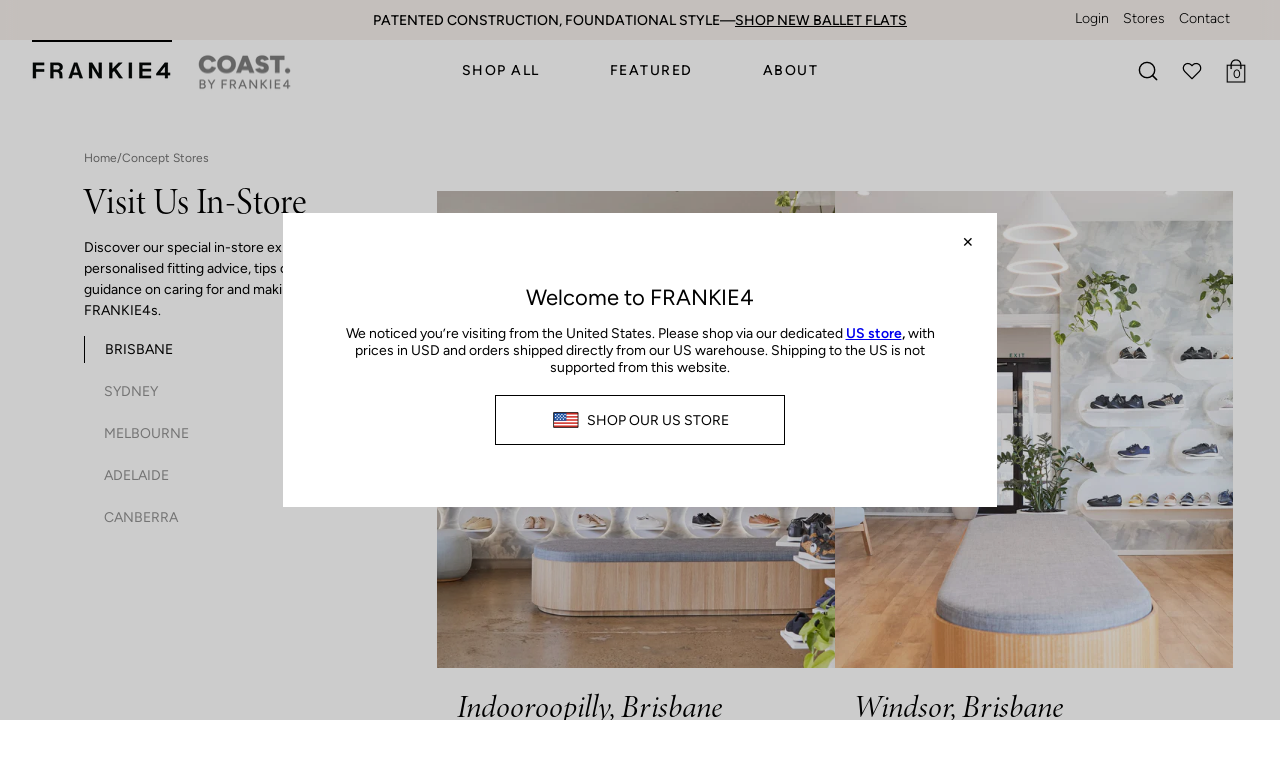

--- FILE ---
content_type: text/html; charset=utf-8
request_url: https://frankie4.com/pages/support-concept-stores
body_size: 91024
content:






























<!doctype html>
<html class="no-js no-touch supports-no-cookies" lang="en">
<head>
  <!-- The following script is added by Whoosh. Please do not modify. --><script src="//frankie4.com/cdn/shop/t/541/assets/whoosh-script.js?v=72236158788255313861769302983"></script><!-- Google Consent Mode V2 Consentmo -->
      <!-- Google Consent Mode V2 Advanced Mode integration script for Consentmo GDPR Compliance App -->
    <script id="consentmo-gcmv2-advanced-mode-integration">
      const consentOutOfRegion = {
        analytics: true,
        marketing: true,
        functionality: true,
        adsDataRedaction: false,
        urlPassthrough: false,
      };

      window.dataLayer = window.dataLayer || [];
      function gtag(){dataLayer.push(arguments);}

      gtag('consent', 'default', {
        ad_storage: 'denied',
        ad_personalization: 'denied',
        ad_user_data: 'denied',
        analytics_storage: 'denied',
        functionality_storage: 'denied',
        personalization_storage:'denied',
        security_storage: 'granted',
        wait_for_update: 1500
      });

      document.addEventListener('consentmoSignal_onLoad', function(eventData) {
        const csmLoadSignal = eventData.detail || {isActive:false};
        console.log('LIQUID - consentmoSignal_onLoad event', csmLoadSignal);

        if (!csmLoadSignal.isActive) {
          console.log('LIQUID - isActive false - use consentOutOfRegion');
          gtag('consent', 'update', {
            ad_storage: consentOutOfRegion.marketing ? 'granted' : 'denied',
            ad_personalization: consentOutOfRegion.marketing ? 'granted' : 'denied',
            ad_user_data: consentOutOfRegion.marketing ? 'granted' : 'denied',
            analytics_storage: consentOutOfRegion.analytics ? 'granted' : 'denied',
            functionality_storage: consentOutOfRegion.functionality ? 'granted' : 'denied',
            personalization_storage: consentOutOfRegion.functionality ? 'granted' : 'denied',
            security_storage: 'granted',
          });
          gtag('set', 'ads_data_redaction', consentOutOfRegion.adsDataRedaction);
          gtag('set', 'url_passthrough', consentOutOfRegion.urlPassthrough);
          console.log('LIQUID - dataLayer', window.dataLayer);
        } else {
          console.log('LIQUID - set default-consent and subscribe consentmoSignal for consent-update');
          document.addEventListener('consentmoSignal', function(event) {
            const csmSignal = event.detail;
            const consentState = csmSignal.integration?.gcm?.isEnabled ? csmSignal.integration.gcm.state : csmSignal.state;
            console.log('LIQUID - consentmoSignal event', csmSignal);
            console.log('LIQUID - dataLayer', window.dataLayer);

            gtag('consent', 'update', consentState);
            if (csmSignal.integration?.gcm?.isEnabled) {
              gtag('set', 'ads_data_redaction', csmSignal.integration.gcm.adsDataRedaction);
              gtag('set', 'url_passthrough', csmSignal.integration.gcm.urlPassthrough);
            }
          });
        }
      });
    </script>


  <meta charset="UTF-8">
  <meta http-equiv="X-UA-Compatible" content="IE=edge">
  <meta name="viewport" content="width=device-width, initial-scale=1.0">
  <meta name="theme-color" content="">
  <meta http-equiv="Cache-control" content="no-cache">
  <meta name="msvalidate.01" content="56404FAD8322D49FFFC1EA10155EAE8B" />
  
  <link rel="preconnect" href="//cdn.shopify.com" crossorigin>
  <link rel="stylesheet" href="https://use.typekit.net/yty6sam.css">

  <!-- ======================= Broadcast Theme V4.0.1 ========================= -->
  <!-- <script type="text/javascript">(function e(){var e=document.createElement("script");e.type="text/javascript",e.async=true,e.src="//staticw2.yotpo.com/PuXVETr19UEs65koNCKpd9yH5Ycxdj7PqltLqwz4/widget.js";var t=document.getElementsByTagName("script")[0];t.parentNode.insertBefore(e,t)})();</script>--><link rel="preconnect" href="//fonts.shopifycdn.com" crossorigin>

  
  
  
  
  <script defer src="https://cdnjs.cloudflare.com/ajax/libs/flickity/2.3.0/flickity.pkgd.min.js"></script>
  <script defer src="https://config.gorgias.chat/bundle-loader/01GYCCAZ9YTZYKS9MGXJYRBRB5?source=shopify1click&shop=frankie4.myshopify.com"></script>
    <link rel="icon" type="image/png" href="//frankie4.com/cdn/shop/files/2023_FAVICON-500x500-72ppi.png?crop=center&height=32&v=1690517411&width=32">
  

  <!-- Title and description ================================================ -->
  
  <title>
    
    Concept Stores
    
    
    
      &ndash; FRANKIE4
    
  </title>

  
    <meta name="description" content="Shop game-changing sneakers, flats, heels and more at FRANKIE4 footwear. Step into style with thousands of verified 5-star buyer reviews, free AU shipping &amp; exchanges over $185, and easy 30-day returns. Buy now, pay later options available.">
  

  
  
  <meta property="og:site_name" content="FRANKIE4">
<meta property="og:url" content="https://frankie4.com/pages/support-concept-stores">
<meta property="og:title" content="Concept Stores">
<meta property="og:type" content="website">
<meta property="og:description" content="Shop game-changing sneakers, flats, heels and more at FRANKIE4 footwear. Step into style with thousands of verified 5-star buyer reviews, free AU shipping &amp; exchanges over $185, and easy 30-day returns. Buy now, pay later options available."><meta name="twitter:card" content="summary_large_image">
<meta name="twitter:title" content="Concept Stores">
<meta name="twitter:description" content="Shop game-changing sneakers, flats, heels and more at FRANKIE4 footwear. Step into style with thousands of verified 5-star buyer reviews, free AU shipping &amp; exchanges over $185, and easy 30-day returns. Buy now, pay later options available.">

  <!-- CSS ================================================================== -->
  
<style data-shopify>

:root {--scrollbar-width: 0px;


--COLOR-VIDEO-BG: #f2f2f2;
--COLOR-BG-BRIGHTER: #f2f2f2;

--COLOR-BG: #ffffff;
--COLOR-BG-TRANSPARENT: rgba(255, 255, 255, 0);
--COLOR-BG-SECONDARY: #F8F2ED;
--COLOR-BG-RGB: 255, 255, 255;

--COLOR-TEXT-DARK: #000000;
--COLOR-TEXT: #000000;
--COLOR-TEXT-LIGHT: #4d4d4d;


/* === Opacity shades of grey ===*/
--COLOR-A5:  rgba(0, 0, 0, 0.05);
--COLOR-A10: rgba(0, 0, 0, 0.1);
--COLOR-A15: rgba(0, 0, 0, 0.15);
--COLOR-A20: rgba(0, 0, 0, 0.2);
--COLOR-A25: rgba(0, 0, 0, 0.25);
--COLOR-A30: rgba(0, 0, 0, 0.3);
--COLOR-A35: rgba(0, 0, 0, 0.35);
--COLOR-A40: rgba(0, 0, 0, 0.4);
--COLOR-A45: rgba(0, 0, 0, 0.45);
--COLOR-A50: rgba(0, 0, 0, 0.5);
--COLOR-A55: rgba(0, 0, 0, 0.55);
--COLOR-A60: rgba(0, 0, 0, 0.6);
--COLOR-A65: rgba(0, 0, 0, 0.65);
--COLOR-A70: rgba(0, 0, 0, 0.7);
--COLOR-A75: rgba(0, 0, 0, 0.75);
--COLOR-A80: rgba(0, 0, 0, 0.8);
--COLOR-A85: rgba(0, 0, 0, 0.85);
--COLOR-A90: rgba(0, 0, 0, 0.9);
--COLOR-A95: rgba(0, 0, 0, 0.95);

--COLOR-BORDER: rgb(236, 239, 241);
--COLOR-BORDER-LIGHT: #f4f5f7;
--COLOR-BORDER-HAIRLINE: #f7f7f7;
--COLOR-BORDER-DARK: #b1bec6;/* === Bright color ===*/
--COLOR-PRIMARY: #000000;
--COLOR-PRIMARY-HOVER: #000000;
--COLOR-PRIMARY-FADE: rgba(0, 0, 0, 0.05);
--COLOR-PRIMARY-FADE-HOVER: rgba(0, 0, 0, 0.1);
--COLOR-PRIMARY-LIGHT: #4d4d4d;--COLOR-PRIMARY-OPPOSITE: #ffffff;



/* === link Color ===*/
--COLOR-LINK: #000000;
--COLOR-LINK-HOVER: rgba(0, 0, 0, 0.7);
--COLOR-LINK-FADE: rgba(0, 0, 0, 0.05);
--COLOR-LINK-FADE-HOVER: rgba(0, 0, 0, 0.1);--COLOR-LINK-OPPOSITE: #ffffff;


/* === Product grid sale tags ===*/
--COLOR-SALE-BG: #ffffff;
--COLOR-SALE-TEXT: #BF322F;--COLOR-SALE-TEXT-SECONDARY: #000000;

/* === Product grid badges ===*/
--COLOR-BADGE-BG: #ffffff;
--COLOR-BADGE-TEXT: #000000;

/* === Product sale color ===*/
--COLOR-SALE: #bf322f;

/* === Gray background on Product grid items ===*/--filter-bg: 1.0;/* === Helper colors for form error states ===*/
--COLOR-ERROR: #721C24;
--COLOR-ERROR-BG: #F8D7DA;
--COLOR-ERROR-BORDER: #F5C6CB;



  --RADIUS: 0px;
  --RADIUS-SELECT: 0px;


--COLOR-HEADER-BG: #ffffff;
--COLOR-HEADER-BG-TRANSPARENT: rgba(255, 255, 255, 0);
--COLOR-HEADER-LINK: #000000;
--COLOR-HEADER-LINK-HOVER: rgba(0, 0, 0, 0.7);

--COLOR-MENU-BG: #ffffff;
--COLOR-MENU-ITEM-HOVER: #F8F2ED;
--COLOR-MENU-LINK: #000000;
--COLOR-MENU-LINK-HOVER: rgba(0, 0, 0, 0.7);
--COLOR-SUBMENU-BG: #ffffff;
--COLOR-SUBMENU-LINK: #000000;
--COLOR-SUBMENU-LINK-HOVER: rgba(0, 0, 0, 0.7);
--COLOR-SUBMENU-TEXT-LIGHT: #4d4d4d;
--COLOR-MENU-TRANSPARENT: #ffffff;
--COLOR-MENU-TRANSPARENT-HOVER: rgba(255, 255, 255, 0.7);

--COLOR-FOOTER-BG: #ffffff;
--COLOR-FOOTER-TEXT: #000000;
--COLOR-FOOTER-LINK: #000000;
--COLOR-FOOTER-LINK-HOVER: rgba(0, 0, 0, 0.7);
--COLOR-FOOTER-BORDER: #212121;

--TRANSPARENT: rgba(255, 255, 255, 0);

/* === Default overlay opacity ===*/
--overlay-opacity: 0;
--underlay-opacity: 0.4;
--underlay-bg: #000;

/* === Custom Cursor ===*/
--ICON-ZOOM-IN: url( "//frankie4.com/cdn/shop/t/541/assets/icon-zoom-in.svg?v=182473373117644429561690436054" );
--ICON-ZOOM-OUT: url( "//frankie4.com/cdn/shop/t/541/assets/icon-zoom-out.svg?v=101497157853986683871690436054" );

/* === Custom Icons ===*/


  
  --ICON-ADD-BAG: url( "//frankie4.com/cdn/shop/t/541/assets/icon-add-bag-medium.svg?v=139170916092727621901690436059" );
  --ICON-ADD-CART: url( "//frankie4.com/cdn/shop/t/541/assets/icon-add-cart-medium.svg?v=57635405022452982901690436054" );
  --ICON-ARROW-LEFT: url( "//frankie4.com/cdn/shop/t/541/assets/icon-arrow-left-medium.svg?v=98614866157451683461690436054" );
  --ICON-ARROW-RIGHT: url( "//frankie4.com/cdn/shop/t/541/assets/icon-arrow-right-medium.svg?v=127385474140982877711690436058" );
  --ICON-SELECT: url("//frankie4.com/cdn/shop/t/541/assets/icon-select-medium.svg?v=197021");


--PRODUCT-GRID-ASPECT-RATIO: 100%;

/* === Typography ===*/
--FONT-WEIGHT-BODY: 400;
--FONT-WEIGHT-BODY-BOLD: 500;

--FONT-STACK-BODY: Figtree, sans-serif;
--FONT-STYLE-BODY: normal;
--FONT-STYLE-BODY-ITALIC: italic;
--FONT-ADJUST-BODY: 1.0;

--FONT-WEIGHT-HEADING: 400;
--FONT-WEIGHT-HEADING-BOLD: 700;

--FONT-STACK-HEADING: Cardo, serif;
--FONT-STYLE-HEADING: normal;
--FONT-STYLE-HEADING-ITALIC: italic;
--FONT-ADJUST-HEADING: 1.15;

--FONT-STACK-NAV: Figtree, sans-serif;
--FONT-STYLE-NAV: normal;
--FONT-STYLE-NAV-ITALIC: italic;
--FONT-ADJUST-NAV: 1.0;

--FONT-WEIGHT-NAV: 400;
--FONT-WEIGHT-NAV-BOLD: 500;

--FONT-SIZE-BASE: 1.0rem;
--FONT-SIZE-BASE-PERCENT: 1.0;

/* === Parallax ===*/
--PARALLAX-STRENGTH-MIN: 120.0%;
--PARALLAX-STRENGTH-MAX: 130.0%;--LAYOUT-OUTER: 32px;
  --LAYOUT-GUTTER: 32px;
  --LAYOUT-OUTER-MEDIUM: 22px;
  --LAYOUT-GUTTER-MEDIUM: 22px;
  --LAYOUT-OUTER-SMALL: 16px;
  --LAYOUT-GUTTER-SMALL: 16px;--base-animation-delay: 0ms;
--line-height-normal: 1.375; /* Equals to line-height: normal; */--SIDEBAR-WIDTH: 270px;
  --SIDEBAR-WIDTH-MEDIUM: 258px;--ICON-STROKE-WIDTH: 1.5px;/* === Button General ===*/
--BTN-FONT-STACK: Figtree, sans-serif;
--BTN-FONT-WEIGHT: 400;
--BTN-FONT-STYLE: normal;
--BTN-FONT-SIZE: 14px;

--BTN-LETTER-SPACING: 0.1em;
--BTN-UPPERCASE: uppercase;

/* === Button Primary ===*/
--BTN-PRIMARY-BORDER-COLOR: #212121;
--BTN-PRIMARY-BG-COLOR: #212121;
--BTN-PRIMARY-TEXT-COLOR: #ffffff;


  --BTN-PRIMARY-BG-COLOR-BRIGHTER: #3b3b3b;


/* === Button Secondary ===*/
--BTN-SECONDARY-BORDER-COLOR: #ab8c52;
--BTN-SECONDARY-BG-COLOR: #ab8c52;
--BTN-SECONDARY-TEXT-COLOR: #ffffff;


  --BTN-SECONDARY-BG-COLOR-BRIGHTER: #9a7e4a;


/* === Button White ===*/
--TEXT-BTN-BORDER-WHITE: #fff;
--TEXT-BTN-BG-WHITE: #fff;
--TEXT-BTN-WHITE: #000;
--TEXT-BTN-BG-WHITE-BRIGHTER: #f2f2f2;

/* === Button Black ===*/
--TEXT-BTN-BG-BLACK: #000;
--TEXT-BTN-BORDER-BLACK: #000;
--TEXT-BTN-BLACK: #fff;
--TEXT-BTN-BG-BLACK-BRIGHTER: #1a1a1a;

/* === Cart Gradient ===*/


  --FREE-SHIPPING-GRADIENT: radial-gradient(rgba(0, 0, 0, 1), rgba(0, 0, 0, 1) 100%);


}
</style>


  

  
    <link href="//frankie4.com/cdn/shop/t/541/assets/font-settings.css?v=91119682528612805181761958901" rel="stylesheet" type="text/css" media="all" />
    <link href="//frankie4.com/cdn/shop/t/541/assets/theme.css?v=154599746521365378071768797028" rel="stylesheet" type="text/css" media="all" />
    <link href="//frankie4.com/cdn/shop/t/541/assets/custom-styles.css?v=35206827471398291771764030198" rel="stylesheet" type="text/css" media="all" />
  

  

  <script async defer>
    if (window.navigator.userAgent.indexOf('MSIE ') > 0 || window.navigator.userAgent.indexOf('Trident/') > 0) {
      
    } else {
      document.documentElement.className = document.documentElement.className.replace('no-js', 'js');
    }

    let root = '/';
    if (root[root.length - 1] !== '/') {
      root = root + '/';
    }

    window.theme = {
      routes: {
        root: root,
        cart: '/cart',
        cart_add_url: '/cart/add',
        product_recommendations_url: '/recommendations/products',
        predictive_search_url: '/search/suggest',
        addresses_url: '/account/addresses'
      },
      assets: {
        photoswipe: '//frankie4.com/cdn/shop/t/541/assets/photoswipe.js?v=162613001030112971491690436059',
        smoothscroll: '//frankie4.com/cdn/shop/t/541/assets/smoothscroll.js?v=79670714612397544681721623114',
        swatches: '//frankie4.com/cdn/shop/t/541/assets/swatches.json?v=110660863347185014731724734688',
        base: "//frankie4.com/cdn/shop/t/541/assets/",
      },
      strings: {
        addToCart: "Add to cart",
        soldOut: "Out of Stock",
        from: "From",
        preOrder: "Pre-order",
        sale: "Sale",
        subscription: "Subscription",
        unavailable: "Unavailable",
        unitPrice: "Unit price",
        unitPriceSeparator: "per",
        shippingCalcSubmitButton: "Calculate shipping",
        shippingCalcSubmitButtonDisabled: "Calculating...",
        selectValue: "Select value",
        selectColor: "Select colour",
        oneColor: "colour",
        otherColor: "colours",
        upsellAddToCart: "Add",
        free: "Free",
        swatchesColor: "Colour"
      },
      settings: {
        customerLoggedIn: null ? true : false,
        cartDrawerEnabled: true,
        enableQuickAdd: true,
        enableAnimations: false,
        transparentHeader: false,
        variantOnSale: true,
      },
      moneyFormat: true ? "\u003cspan class=money\u003e${{amount}} AUD\u003c\/span\u003e" : "\u003cspan class=money\u003e${{amount}}\u003c\/span\u003e",
      moneyWithoutCurrencyFormat: "\u003cspan class=money\u003e${{amount}}\u003c\/span\u003e",
      moneyWithCurrencyFormat: "\u003cspan class=money\u003e${{amount}} AUD\u003c\/span\u003e",
      subtotal: 0,
      info: {
        name: 'broadcast'
      },
      version: '4.0.1'
    };

    if (window.performance) {
      window.performance.mark('init');
    } else {
      window.fastNetworkAndCPU = false;
    }
  </script>

  
    <script src="//frankie4.com/cdn/shopifycloud/storefront/assets/themes_support/shopify_common-5f594365.js" defer="defer"></script>
  

  <!-- Theme Javascript ============================================================== -->
  <script src="//frankie4.com/cdn/shop/t/541/assets/vendor.js?v=20338928095176918551690436058" defer="defer"></script>
  
  <script src="//frankie4.com/cdn/shop/t/541/assets/theme.dev.js?v=95150354109620874271766452548" defer="defer"></script>

  <!-- Shopify app scripts =========================================================== -->

  

  
  


<script>
  // requestIdleCallback shim https://gist.github.com/paullewis/55efe5d6f05434a96c36
  window.requestIdleCallback=window.requestIdleCallback||function(e){return setTimeout(function(){var n=Date.now();e({didTimeout:!1,timeRemaining:function(){return Math.max(0,50-(Date.now()-n))}})},1)},window.cancelIdleCallback=window.cancelIdleCallback||function(e){clearTimeout(e)};
</script>








  
  
  
  
  
  
  
  
  
    
  
    <script type="text/javascript" data-delayed-urls>
      (function () {
        var urlsToPreload = ["https:\/\/d18eg7dreypte5.cloudfront.net\/scripts\/integrations\/subscription.js?shop=frankie4.myshopify.com","https:\/\/uettool.cloudling.com.cn\/Shopify\/ScriptTag\/d\/731_52013346_binguet.js?shop=frankie4.myshopify.com","https:\/\/d18eg7dreypte5.cloudfront.net\/browse-abandonment\/v2\/browse_abandonment.js?shop=frankie4.myshopify.com","https:\/\/stofind.s3-us-west-2.amazonaws.com\/customers\/frankie4.myshopify.com\/script.min.js?shop=frankie4.myshopify.com","https:\/\/na.shgcdn3.com\/pixel-collector.js?shop=frankie4.myshopify.com","https:\/\/widgetic.com\/sdk\/sdk.js?shop=frankie4.myshopify.com","https:\/\/cdn.hextom.com\/js\/eventpromotionbar.js?shop=frankie4.myshopify.com","https:\/\/cdn.wheelio-app.com\/app\/index.min.js?version=20251118080645537\u0026shop=frankie4.myshopify.com","https:\/\/cdn.9gtb.com\/loader.js?g_cvt_id=af196cc6-9fbc-4cd9-9b55-82ff17cf9caa\u0026shop=frankie4.myshopify.com","\/\/backinstock.useamp.com\/widget\/14087_1767154102.js?category=bis\u0026v=6\u0026shop=frankie4.myshopify.com","\/\/cdn.shopify.com\/proxy\/0aa2699ece51eda67b26940bc72f66479248337941eb6b2025911a1cdb64614c\/cdn.shopify.com\/s\/files\/1\/0833\/7270\/3937\/files\/whoosh-install-script.js?v=1762766083\u0026t=whoosh-appended-script-tags\u0026shop=frankie4.myshopify.com\u0026sp-cache-control=cHVibGljLCBtYXgtYWdlPTkwMA","https:\/\/cdn.shopify.com\/s\/files\/1\/0049\/9436\/7601\/t\/541\/assets\/instant-pixel-site_91c621bb96d94cd79e867d3ab3119895.js?v=1768571968\u0026shop=frankie4.myshopify.com"];
        var x = document.getElementsByTagName('script')[0];
  
        for (var i = 0; i < urlsToPreload.length; i++) {
          var url = urlsToPreload[i];
          if (!url) { continue; }
          var link = document.createElement('link');
          link.rel = "preload";
          link.as = "script";
          link.href = url;
          x.parentNode.insertBefore(link, x);
        }
      })()
    </script><!-- CONTENT FOR HEADER -->
  <script>window.performance && window.performance.mark && window.performance.mark('shopify.content_for_header.start');</script><meta id="shopify-digital-wallet" name="shopify-digital-wallet" content="/4994367601/digital_wallets/dialog">
<meta name="shopify-checkout-api-token" content="e10a33640836aad5043bcff56c8d80a9">
<meta id="in-context-paypal-metadata" data-shop-id="4994367601" data-venmo-supported="false" data-environment="production" data-locale="en_US" data-paypal-v4="true" data-currency="AUD">
<script async="async" src="/checkouts/internal/preloads.js?locale=en-AU"></script>
<link rel="preconnect" href="https://shop.app" crossorigin="anonymous">
<script async="async" src="https://shop.app/checkouts/internal/preloads.js?locale=en-AU&shop_id=4994367601" crossorigin="anonymous"></script>
<script id="apple-pay-shop-capabilities" type="application/json">{"shopId":4994367601,"countryCode":"AU","currencyCode":"AUD","merchantCapabilities":["supports3DS"],"merchantId":"gid:\/\/shopify\/Shop\/4994367601","merchantName":"FRANKIE4","requiredBillingContactFields":["postalAddress","email","phone"],"requiredShippingContactFields":["postalAddress","email","phone"],"shippingType":"shipping","supportedNetworks":["visa","masterCard","amex","jcb"],"total":{"type":"pending","label":"FRANKIE4","amount":"1.00"},"shopifyPaymentsEnabled":true,"supportsSubscriptions":true}</script>
<script id="shopify-features" type="application/json">{"accessToken":"e10a33640836aad5043bcff56c8d80a9","betas":["rich-media-storefront-analytics"],"domain":"frankie4.com","predictiveSearch":true,"shopId":4994367601,"locale":"en"}</script>
<script>var Shopify = Shopify || {};
Shopify.shop = "frankie4.myshopify.com";
Shopify.locale = "en";
Shopify.currency = {"active":"AUD","rate":"1.0"};
Shopify.country = "AU";
Shopify.theme = {"name":"FRANKIE4 2.0 MASTER","id":122672185478,"schema_name":"Broadcast","schema_version":"4.0.1","theme_store_id":null,"role":"main"};
Shopify.theme.handle = "null";
Shopify.theme.style = {"id":null,"handle":null};
Shopify.cdnHost = "frankie4.com/cdn";
Shopify.routes = Shopify.routes || {};
Shopify.routes.root = "/";</script>
<script type="module">!function(o){(o.Shopify=o.Shopify||{}).modules=!0}(window);</script>
<script>!function(o){function n(){var o=[];function n(){o.push(Array.prototype.slice.apply(arguments))}return n.q=o,n}var t=o.Shopify=o.Shopify||{};t.loadFeatures=n(),t.autoloadFeatures=n()}(window);</script>
<script>
  window.ShopifyPay = window.ShopifyPay || {};
  window.ShopifyPay.apiHost = "shop.app\/pay";
  window.ShopifyPay.redirectState = null;
</script>
<script id="shop-js-analytics" type="application/json">{"pageType":"page"}</script>
<script defer="defer" async type="module" src="//frankie4.com/cdn/shopifycloud/shop-js/modules/v2/client.init-shop-cart-sync_BT-GjEfc.en.esm.js"></script>
<script defer="defer" async type="module" src="//frankie4.com/cdn/shopifycloud/shop-js/modules/v2/chunk.common_D58fp_Oc.esm.js"></script>
<script defer="defer" async type="module" src="//frankie4.com/cdn/shopifycloud/shop-js/modules/v2/chunk.modal_xMitdFEc.esm.js"></script>
<script type="module">
  await import("//frankie4.com/cdn/shopifycloud/shop-js/modules/v2/client.init-shop-cart-sync_BT-GjEfc.en.esm.js");
await import("//frankie4.com/cdn/shopifycloud/shop-js/modules/v2/chunk.common_D58fp_Oc.esm.js");
await import("//frankie4.com/cdn/shopifycloud/shop-js/modules/v2/chunk.modal_xMitdFEc.esm.js");

  window.Shopify.SignInWithShop?.initShopCartSync?.({"fedCMEnabled":true,"windoidEnabled":true});

</script>
<script>
  window.Shopify = window.Shopify || {};
  if (!window.Shopify.featureAssets) window.Shopify.featureAssets = {};
  window.Shopify.featureAssets['shop-js'] = {"shop-cart-sync":["modules/v2/client.shop-cart-sync_DZOKe7Ll.en.esm.js","modules/v2/chunk.common_D58fp_Oc.esm.js","modules/v2/chunk.modal_xMitdFEc.esm.js"],"init-fed-cm":["modules/v2/client.init-fed-cm_B6oLuCjv.en.esm.js","modules/v2/chunk.common_D58fp_Oc.esm.js","modules/v2/chunk.modal_xMitdFEc.esm.js"],"shop-cash-offers":["modules/v2/client.shop-cash-offers_D2sdYoxE.en.esm.js","modules/v2/chunk.common_D58fp_Oc.esm.js","modules/v2/chunk.modal_xMitdFEc.esm.js"],"shop-login-button":["modules/v2/client.shop-login-button_QeVjl5Y3.en.esm.js","modules/v2/chunk.common_D58fp_Oc.esm.js","modules/v2/chunk.modal_xMitdFEc.esm.js"],"pay-button":["modules/v2/client.pay-button_DXTOsIq6.en.esm.js","modules/v2/chunk.common_D58fp_Oc.esm.js","modules/v2/chunk.modal_xMitdFEc.esm.js"],"shop-button":["modules/v2/client.shop-button_DQZHx9pm.en.esm.js","modules/v2/chunk.common_D58fp_Oc.esm.js","modules/v2/chunk.modal_xMitdFEc.esm.js"],"avatar":["modules/v2/client.avatar_BTnouDA3.en.esm.js"],"init-windoid":["modules/v2/client.init-windoid_CR1B-cfM.en.esm.js","modules/v2/chunk.common_D58fp_Oc.esm.js","modules/v2/chunk.modal_xMitdFEc.esm.js"],"init-shop-for-new-customer-accounts":["modules/v2/client.init-shop-for-new-customer-accounts_C_vY_xzh.en.esm.js","modules/v2/client.shop-login-button_QeVjl5Y3.en.esm.js","modules/v2/chunk.common_D58fp_Oc.esm.js","modules/v2/chunk.modal_xMitdFEc.esm.js"],"init-shop-email-lookup-coordinator":["modules/v2/client.init-shop-email-lookup-coordinator_BI7n9ZSv.en.esm.js","modules/v2/chunk.common_D58fp_Oc.esm.js","modules/v2/chunk.modal_xMitdFEc.esm.js"],"init-shop-cart-sync":["modules/v2/client.init-shop-cart-sync_BT-GjEfc.en.esm.js","modules/v2/chunk.common_D58fp_Oc.esm.js","modules/v2/chunk.modal_xMitdFEc.esm.js"],"shop-toast-manager":["modules/v2/client.shop-toast-manager_DiYdP3xc.en.esm.js","modules/v2/chunk.common_D58fp_Oc.esm.js","modules/v2/chunk.modal_xMitdFEc.esm.js"],"init-customer-accounts":["modules/v2/client.init-customer-accounts_D9ZNqS-Q.en.esm.js","modules/v2/client.shop-login-button_QeVjl5Y3.en.esm.js","modules/v2/chunk.common_D58fp_Oc.esm.js","modules/v2/chunk.modal_xMitdFEc.esm.js"],"init-customer-accounts-sign-up":["modules/v2/client.init-customer-accounts-sign-up_iGw4briv.en.esm.js","modules/v2/client.shop-login-button_QeVjl5Y3.en.esm.js","modules/v2/chunk.common_D58fp_Oc.esm.js","modules/v2/chunk.modal_xMitdFEc.esm.js"],"shop-follow-button":["modules/v2/client.shop-follow-button_CqMgW2wH.en.esm.js","modules/v2/chunk.common_D58fp_Oc.esm.js","modules/v2/chunk.modal_xMitdFEc.esm.js"],"checkout-modal":["modules/v2/client.checkout-modal_xHeaAweL.en.esm.js","modules/v2/chunk.common_D58fp_Oc.esm.js","modules/v2/chunk.modal_xMitdFEc.esm.js"],"shop-login":["modules/v2/client.shop-login_D91U-Q7h.en.esm.js","modules/v2/chunk.common_D58fp_Oc.esm.js","modules/v2/chunk.modal_xMitdFEc.esm.js"],"lead-capture":["modules/v2/client.lead-capture_BJmE1dJe.en.esm.js","modules/v2/chunk.common_D58fp_Oc.esm.js","modules/v2/chunk.modal_xMitdFEc.esm.js"],"payment-terms":["modules/v2/client.payment-terms_Ci9AEqFq.en.esm.js","modules/v2/chunk.common_D58fp_Oc.esm.js","modules/v2/chunk.modal_xMitdFEc.esm.js"]};
</script>
<script>(function() {
  var isLoaded = false;
  function asyncLoad() {
    if (isLoaded) return;
    isLoaded = true;
    var urls = ["https:\/\/d18eg7dreypte5.cloudfront.net\/scripts\/integrations\/subscription.js?shop=frankie4.myshopify.com","https:\/\/uettool.cloudling.com.cn\/Shopify\/ScriptTag\/d\/731_52013346_binguet.js?shop=frankie4.myshopify.com","https:\/\/d18eg7dreypte5.cloudfront.net\/browse-abandonment\/v2\/browse_abandonment.js?shop=frankie4.myshopify.com","https:\/\/stofind.s3-us-west-2.amazonaws.com\/customers\/frankie4.myshopify.com\/script.min.js?shop=frankie4.myshopify.com","https:\/\/na.shgcdn3.com\/pixel-collector.js?shop=frankie4.myshopify.com","https:\/\/widgetic.com\/sdk\/sdk.js?shop=frankie4.myshopify.com","https:\/\/cdn.hextom.com\/js\/eventpromotionbar.js?shop=frankie4.myshopify.com","https:\/\/cdn.wheelio-app.com\/app\/index.min.js?version=20251118080645537\u0026shop=frankie4.myshopify.com","https:\/\/cdn.9gtb.com\/loader.js?g_cvt_id=af196cc6-9fbc-4cd9-9b55-82ff17cf9caa\u0026shop=frankie4.myshopify.com","\/\/backinstock.useamp.com\/widget\/14087_1767154102.js?category=bis\u0026v=6\u0026shop=frankie4.myshopify.com","\/\/cdn.shopify.com\/proxy\/0aa2699ece51eda67b26940bc72f66479248337941eb6b2025911a1cdb64614c\/cdn.shopify.com\/s\/files\/1\/0833\/7270\/3937\/files\/whoosh-install-script.js?v=1762766083\u0026t=whoosh-appended-script-tags\u0026shop=frankie4.myshopify.com\u0026sp-cache-control=cHVibGljLCBtYXgtYWdlPTkwMA","https:\/\/cdn.shopify.com\/s\/files\/1\/0049\/9436\/7601\/t\/541\/assets\/instant-pixel-site_91c621bb96d94cd79e867d3ab3119895.js?v=1768571968\u0026shop=frankie4.myshopify.com"];
    for (var i = 0; i < urls.length; i++) {
      var s = document.createElement('script');
      s.type = 'text/javascript';
      s.async = true;
      s.src = urls[i];
      var x = document.getElementsByTagName('script')[0];
      x.parentNode.insertBefore(s, x);
    }
  };
  if(window.attachEvent) {
    window.attachEvent('onload', asyncLoad);
  } else {
    window.addEventListener('load', asyncLoad, false);
  }
})();</script>
<script id="__st">var __st={"a":4994367601,"offset":36000,"reqid":"fc1461c3-a917-42da-a7e9-e3504d4e5bb1-1769363208","pageurl":"frankie4.com\/pages\/support-concept-stores","s":"pages-26806059121","u":"5fe2e3aa14d7","p":"page","rtyp":"page","rid":26806059121};</script>
<script>window.ShopifyPaypalV4VisibilityTracking = true;</script>
<script id="captcha-bootstrap">!function(){'use strict';const t='contact',e='account',n='new_comment',o=[[t,t],['blogs',n],['comments',n],[t,'customer']],c=[[e,'customer_login'],[e,'guest_login'],[e,'recover_customer_password'],[e,'create_customer']],r=t=>t.map((([t,e])=>`form[action*='/${t}']:not([data-nocaptcha='true']) input[name='form_type'][value='${e}']`)).join(','),a=t=>()=>t?[...document.querySelectorAll(t)].map((t=>t.form)):[];function s(){const t=[...o],e=r(t);return a(e)}const i='password',u='form_key',d=['recaptcha-v3-token','g-recaptcha-response','h-captcha-response',i],f=()=>{try{return window.sessionStorage}catch{return}},m='__shopify_v',_=t=>t.elements[u];function p(t,e,n=!1){try{const o=window.sessionStorage,c=JSON.parse(o.getItem(e)),{data:r}=function(t){const{data:e,action:n}=t;return t[m]||n?{data:e,action:n}:{data:t,action:n}}(c);for(const[e,n]of Object.entries(r))t.elements[e]&&(t.elements[e].value=n);n&&o.removeItem(e)}catch(o){console.error('form repopulation failed',{error:o})}}const l='form_type',E='cptcha';function T(t){t.dataset[E]=!0}const w=window,h=w.document,L='Shopify',v='ce_forms',y='captcha';let A=!1;((t,e)=>{const n=(g='f06e6c50-85a8-45c8-87d0-21a2b65856fe',I='https://cdn.shopify.com/shopifycloud/storefront-forms-hcaptcha/ce_storefront_forms_captcha_hcaptcha.v1.5.2.iife.js',D={infoText:'Protected by hCaptcha',privacyText:'Privacy',termsText:'Terms'},(t,e,n)=>{const o=w[L][v],c=o.bindForm;if(c)return c(t,g,e,D).then(n);var r;o.q.push([[t,g,e,D],n]),r=I,A||(h.body.append(Object.assign(h.createElement('script'),{id:'captcha-provider',async:!0,src:r})),A=!0)});var g,I,D;w[L]=w[L]||{},w[L][v]=w[L][v]||{},w[L][v].q=[],w[L][y]=w[L][y]||{},w[L][y].protect=function(t,e){n(t,void 0,e),T(t)},Object.freeze(w[L][y]),function(t,e,n,w,h,L){const[v,y,A,g]=function(t,e,n){const i=e?o:[],u=t?c:[],d=[...i,...u],f=r(d),m=r(i),_=r(d.filter((([t,e])=>n.includes(e))));return[a(f),a(m),a(_),s()]}(w,h,L),I=t=>{const e=t.target;return e instanceof HTMLFormElement?e:e&&e.form},D=t=>v().includes(t);t.addEventListener('submit',(t=>{const e=I(t);if(!e)return;const n=D(e)&&!e.dataset.hcaptchaBound&&!e.dataset.recaptchaBound,o=_(e),c=g().includes(e)&&(!o||!o.value);(n||c)&&t.preventDefault(),c&&!n&&(function(t){try{if(!f())return;!function(t){const e=f();if(!e)return;const n=_(t);if(!n)return;const o=n.value;o&&e.removeItem(o)}(t);const e=Array.from(Array(32),(()=>Math.random().toString(36)[2])).join('');!function(t,e){_(t)||t.append(Object.assign(document.createElement('input'),{type:'hidden',name:u})),t.elements[u].value=e}(t,e),function(t,e){const n=f();if(!n)return;const o=[...t.querySelectorAll(`input[type='${i}']`)].map((({name:t})=>t)),c=[...d,...o],r={};for(const[a,s]of new FormData(t).entries())c.includes(a)||(r[a]=s);n.setItem(e,JSON.stringify({[m]:1,action:t.action,data:r}))}(t,e)}catch(e){console.error('failed to persist form',e)}}(e),e.submit())}));const S=(t,e)=>{t&&!t.dataset[E]&&(n(t,e.some((e=>e===t))),T(t))};for(const o of['focusin','change'])t.addEventListener(o,(t=>{const e=I(t);D(e)&&S(e,y())}));const B=e.get('form_key'),M=e.get(l),P=B&&M;t.addEventListener('DOMContentLoaded',(()=>{const t=y();if(P)for(const e of t)e.elements[l].value===M&&p(e,B);[...new Set([...A(),...v().filter((t=>'true'===t.dataset.shopifyCaptcha))])].forEach((e=>S(e,t)))}))}(h,new URLSearchParams(w.location.search),n,t,e,['guest_login'])})(!0,!0)}();</script>
<script integrity="sha256-4kQ18oKyAcykRKYeNunJcIwy7WH5gtpwJnB7kiuLZ1E=" data-source-attribution="shopify.loadfeatures" defer="defer" src="//frankie4.com/cdn/shopifycloud/storefront/assets/storefront/load_feature-a0a9edcb.js" crossorigin="anonymous"></script>
<script crossorigin="anonymous" defer="defer" src="//frankie4.com/cdn/shopifycloud/storefront/assets/shopify_pay/storefront-65b4c6d7.js?v=20250812"></script>
<script data-source-attribution="shopify.dynamic_checkout.dynamic.init">var Shopify=Shopify||{};Shopify.PaymentButton=Shopify.PaymentButton||{isStorefrontPortableWallets:!0,init:function(){window.Shopify.PaymentButton.init=function(){};var t=document.createElement("script");t.src="https://frankie4.com/cdn/shopifycloud/portable-wallets/latest/portable-wallets.en.js",t.type="module",document.head.appendChild(t)}};
</script>
<script data-source-attribution="shopify.dynamic_checkout.buyer_consent">
  function portableWalletsHideBuyerConsent(e){var t=document.getElementById("shopify-buyer-consent"),n=document.getElementById("shopify-subscription-policy-button");t&&n&&(t.classList.add("hidden"),t.setAttribute("aria-hidden","true"),n.removeEventListener("click",e))}function portableWalletsShowBuyerConsent(e){var t=document.getElementById("shopify-buyer-consent"),n=document.getElementById("shopify-subscription-policy-button");t&&n&&(t.classList.remove("hidden"),t.removeAttribute("aria-hidden"),n.addEventListener("click",e))}window.Shopify?.PaymentButton&&(window.Shopify.PaymentButton.hideBuyerConsent=portableWalletsHideBuyerConsent,window.Shopify.PaymentButton.showBuyerConsent=portableWalletsShowBuyerConsent);
</script>
<script data-source-attribution="shopify.dynamic_checkout.cart.bootstrap">document.addEventListener("DOMContentLoaded",(function(){function t(){return document.querySelector("shopify-accelerated-checkout-cart, shopify-accelerated-checkout")}if(t())Shopify.PaymentButton.init();else{new MutationObserver((function(e,n){t()&&(Shopify.PaymentButton.init(),n.disconnect())})).observe(document.body,{childList:!0,subtree:!0})}}));
</script>
<link id="shopify-accelerated-checkout-styles" rel="stylesheet" media="screen" href="https://frankie4.com/cdn/shopifycloud/portable-wallets/latest/accelerated-checkout-backwards-compat.css" crossorigin="anonymous">
<style id="shopify-accelerated-checkout-cart">
        #shopify-buyer-consent {
  margin-top: 1em;
  display: inline-block;
  width: 100%;
}

#shopify-buyer-consent.hidden {
  display: none;
}

#shopify-subscription-policy-button {
  background: none;
  border: none;
  padding: 0;
  text-decoration: underline;
  font-size: inherit;
  cursor: pointer;
}

#shopify-subscription-policy-button::before {
  box-shadow: none;
}

      </style>
<script id="sections-script" data-sections="footer" defer="defer" src="//frankie4.com/cdn/shop/t/541/compiled_assets/scripts.js?v=197021"></script>
<script>window.performance && window.performance.mark && window.performance.mark('shopify.content_for_header.end');</script>
  <!-- END CONTENT FOR HEADER -->




<link rel="canonical" href="https://frankie4.com/pages/support-concept-stores">


  <!-- Google Tag Manager -->
  <script async defer>(function(w,d,s,l,i){w[l]=w[l]||[];w[l].push({'gtm.start':
  new Date().getTime(),event:'gtm.js'});var f=d.getElementsByTagName(s)[0],
  j=d.createElement(s),dl=l!='dataLayer'?'&l='+l:'';j.async=true;j.src=
  'https://www.googletagmanager.com/gtm.js?id='+i+dl;f.parentNode.insertBefore(j,f);
  })(window,document,'script','dataLayer','GTM-N82W97V');</script>
  <!-- End Google Tag Manager -->

  <!-- New google tracking code - 9th June 2023 -->
  <script async defer src="https://www.googleoptimize.com/optimize.js?id=OPT-56R7MLB"></script>

  <!-- Pingdom script--> 
  <script async defer src="//rum-static.pingdom.net/pa-628fe424405b1d0011000d97.js" async defer></script>


  

  

<script type="text/javascript">
  
    window.SHG_CUSTOMER = null;
  
</script>







  
    <script>
    (function e(){var e=document.createElement("script");e.type="text/javascript",e.async=true,e.src="//staticw2.yotpo.com/9EWiF6APYT2SBbTCuabmaoDVjeXJQc1Hr7F9vog3/widget.js";var t=document.getElementsByTagName("script")[0];t.parentNode.insertBefore(e,t)})();
    </script>
  

  <script type="text/javascript">
  var _conv_page_type = "page";
  var _conv_category_id = "";
  var _conv_category_name = "";
  var _conv_product_sku = "";
  var _conv_product_name = '';
  var _conv_product_price = "";
  var _conv_customer_id = "";
  var _conv_custom_v1 = "";
  var _conv_custom_v2 = "";
  var _conv_custom_v3 = "0";
  var _conv_custom_v4 = "0.00";
  </script>

  <!-- begin Convert Experiences code-->
  
    <!-- begin Convert Experiences code-->
<script type="text/javascript">
  // Function to turn on the conversion integration
  function _conv_integration_on() {
    true;
  }

  // Initialize the _conv_q array if it doesn't exist
  window._conv_q = window._conv_q || [];

  // Function to align segments to the first format
  function alignSegmentsToFirstFormat(segFromSecondFormat) {
    // Initialize the aligned segment with direct mappings
    const alignedSeg = {
      browser: segFromSecondFormat.browser,
      devices: segFromSecondFormat.devices,
      source: segFromSecondFormat.source,
      campaign: segFromSecondFormat.campaign,
      // Directly map 'country' to 'ctry', ensuring a value is always provided
      ctry: segFromSecondFormat.country || "",
      // Handle 'customSegments' with a check to ensure it's treated correctly
      cust:
        segFromSecondFormat.customSegments &&
        Array.isArray(segFromSecondFormat.customSegments)
          ? segFromSecondFormat.customSegments
          : [],
    };

    // Adjust the 'new' flag based on 'visitorType'
    // Since 'visitorType' of "returning" implies the visitor is not new, we map accordingly
    alignedSeg.new =
      segFromSecondFormat.visitorType === "new"
        ? 1
        : segFromSecondFormat.visitorType === "returning"
        ? 0
        : undefined;

    return alignedSeg;
  }

  // Push a new listener to the _conv_q array
  _conv_q.push({
    what: "addListener",
    params: {
      event: "snippet.goals_evaluated",
      handler: function () {
        // Try to get the session cookie
        let session_cookie;
        try {
          session_cookie = convert.getCookie("_conv_s");
        } catch (error) {
          console.error(
            'Convert: Error getting session cookie. Operation: convert.getCookie("_conv_s")',
            error
          );
          return; // Exit the function if there's an error
        }

        const isCurrentData = Boolean(convert.currentData && convert.currentData.experiences);
        const isHistoricalData = Boolean(convert.historicalData && convert.historicalData.experiences);

        // If there are experiments and a session cookie, proceed
        if (
          (isCurrentData || isHistoricalData) &&
          session_cookie
        ) {
          // Define some variables
          let revenue_goal_id = "100419607";
          let visitor_id = session_cookie.split("*")[0].replace("sh:", "");
          let exp_list = [];
          let variation_list = [];
          let varID;

          // If there are current experiments, add them to the lists
          if (isCurrentData) {
            let new_exp = convert.currentData.experiences;
            for (let expID in new_exp) {
              varID = new_exp[expID].variation.id;
              if (!exp_list.includes(expID.toString())) {
                exp_list.push(expID.toString());
                variation_list.push(varID.toString());
              }
            }
          }

          // Adjusting for the new historicalData format
          if (isHistoricalData) {
            let old_exp = convert.historicalData.experiences;
            for (let expID in old_exp) {
              varID = old_exp[expID].variation_id;
              if (!exp_list.includes(expID.toString())) {
                exp_list.push(expID.toString());
                variation_list.push(varID.toString());
              }
            }
          }

          // Define the base convert attributes
          let convert_attributes = {
            cid: convert.data.account_id,
            pid: convert.data.project.id,
            vid: visitor_id,
            goals: revenue_goal_id,
            vars: variation_list,
            exps: exp_list,
          };

          // Try to get visitor segments
          try {
            let segmentsFromConvert = convert.getVisitorSegments();
            convert_attributes.visitorSegments =
              alignSegmentsToFirstFormat(segmentsFromConvert);
          } catch (error) {
            console.error("Convert: Error getting visitor segments:", error);
          }

          // Try to set convert_attributes in localStorage
          try {
            localStorage.setItem("convert_revenue_goal", revenue_goal_id);
            console.log(
              "%cConvert: convert_revenue_goal successfully saved to localStorage",
              "color: lightgreen"
            ); // Debugging line
          } catch (error) {
            console.error(
              "%cConvert: Error saving convert_attributes to localStorage: ",
              "color: deeppink",
              error
            ); // Error handling
          }

          // Prefix the convert attributes
          const prefixed_convert_attributes = {
            __event: btoa(JSON.stringify(convert_attributes)),
            __currency: "",
            __version: "5",
          };

          const shopifyRoot =
            window.Shopify && window.Shopify.routes
              ? window.Shopify.routes.root
              : "/";
          console.log("shopifyRoot:", shopifyRoot);
          fetch(shopifyRoot + "cart/update.js", {
            method: "POST",
            headers: {
              "Content-Type": "application/json",
            },
            body: JSON.stringify({
              attributes: prefixed_convert_attributes,
            }),
          })
            .then(function () {
              console.log(
                "%cConvert: Hidden cart attributes successfully updated",
                "color: lightgreen"
              ); // Debugging line
            })
            .catch(function (errorThrown) {
              console.error(
                "%cConvert: Error updating hidden cart attribute values: ",
                "color: deeppink",
                errorThrown
              ); // Error handling
              console.log(
                "%cValues: ",
                "color: deeppink",
                prefixed_convert_attributes
              ); // Error debugging
            });
        }
      },
    },
  });
</script>
<script
  type="text/javascript"
  src="//cdn-4.convertexperiments.com/v1/js/10043381-10044769.js"
></script>
<!-- end Convert Experiences code -->


  

  <script src="https://code.jquery.com/jquery-3.6.4.min.js"></script>

	

  <!-- Added by AUTOKETING SEO APP END HEAD -->

  <!-- /Added by AUTOKETING SEO APP END HEAD -->
  



  <script src="//frankie4.com/cdn/shop/t/541/assets/sha256.min.js?v=24839904913370771811721623223" defer></script>
  <style>
    .yotpo-lightbox.yotpo-lightbox-new.yotpo .yotpo-modal.yotpo-modal-active .yotpo-lightbox-container .yotpo-instagram .yotpo-icon-profile {
    position: relative;
    width: 35px;
    height: 35px;
    margin-right: 60px!important;}
  </style>

     
  <script>
    (function (r, e, o) {
      var w = window,
        d = document,
        t,
        s,
        x;
      w.tfcapi = t =
        w.tfcapi ||
        function () {
          t.q = t.q || [];
          t.q.push(arguments);
        };
      t('init', { storeKey: r, environment: e, ...o });
      x = d.getElementsByTagName('script')[0];
      s = d.createElement('script');
      s.type = 'text/javascript';
      s.async = true;
      s.crossorigin = 'anonymous';
      s.src = 'https://cdn.truefitcorp.com/fitrec/global/js/tf-integration.js?storeKey=' + r;
      x.parentNode.insertBefore(s, x);
      // Don't change anything above this line
    })('fwn', 'prod');

    if (Shopify.designMode) {
      document.addEventListener('DOMContentLoaded', () => {
        new MutationObserver(() => tfcapi('calculate')).observe(document.body, {
          childList: true,
          subtree: true,
        });
      });
    }

    function observeCartChanges() {
      const cartObserver = new PerformanceObserver((list) => {
        list.getEntries().forEach((entry) => {
          const isValidRequestType = ['xmlhttprequest', 'fetch'].includes(entry.initiatorType);
          const isCartChangeRequest = /\/cart\/add/.test(entry.name);
          if (isValidRequestType && isCartChangeRequest) {
            tfcapi('getToken', async (token) => {
              if (!token) {
                await fetch('https://setup.truefit.com/api/public/track/', {
                  method: 'POST',
                  keepalive: true,
                  body: JSON.stringify({
                    additionalInfo: {
                      shop: window.Shopify.shop,
                    },
                    type: 'emptyTfcToken',
                    level: 'info',
                    timestamp: new Date().toISOString(),
                  }),
                  headers: {
                    'Content-Type': 'application/json',
                  },
                });
                return;
              }
              const formData = new FormData();
              formData.append('attributes[_tfcToken]', token);
              await fetch(window.Shopify.routes.root + 'cart/update.js', {
                method: 'POST',
                keepalive: true,
                body: formData,
              });
            });
          }
        });
      });
      cartObserver.observe({ entryTypes: ['resource'] });
    }

    observeCartChanges();
  </script>
  
<!-- BEGIN app block: shopify://apps/consentmo-gdpr/blocks/gdpr_cookie_consent/4fbe573f-a377-4fea-9801-3ee0858cae41 -->


<!-- END app block --><!-- BEGIN app block: shopify://apps/yotpo-product-reviews/blocks/settings/eb7dfd7d-db44-4334-bc49-c893b51b36cf -->


  <script type="text/javascript" src="https://cdn-widgetsrepository.yotpo.com/v1/loader/9EWiF6APYT2SBbTCuabmaoDVjeXJQc1Hr7F9vog3?languageCode=en" async></script>



  
<!-- END app block --><!-- BEGIN app block: shopify://apps/oxi-social-login/blocks/social-login-embed/24ad60bc-8f09-42fa-807e-e5eda0fdae17 -->


<script>
    
        var vt = '1709873017';
    
        var oxi_data_scheme = 'light';
        if (document.querySelector('html').hasAttribute('data-scheme')) {
            oxi_data_scheme = document.querySelector('html').getAttribute('data-scheme');
        }
    function wfete(selector) {
    return new Promise(resolve => {
    if (document.querySelector(selector)) {
      return resolve(document.querySelector(selector));
    }

    const observer = new MutationObserver(() => {
      if (document.querySelector(selector)) {
        resolve(document.querySelector(selector));
        observer.disconnect();
      }
    });

    observer.observe(document.body, {
      subtree: true,
      childList: true,
    });
    });
  }
  async function oxi_init() {
    const data = await getOConfig();
  }
  function getOConfig() {
    var script = document.createElement('script');
    script.src = '//social-login.oxiapps.com/init.json?shop=frankie4.myshopify.com&vt='+vt+'&callback=jQuery111004090950169811405_1543664809199';
    script.setAttribute('rel','nofollow');
    document.head.appendChild(script);
  }
  function jQuery111004090950169811405_1543664809199(p) {
        var shop_locale = "";
        if (typeof Shopify !== 'undefined' && typeof Shopify.locale !== 'undefined') {
            shop_locale = "&locale="+Shopify.locale;
    }
    if (p.m == "1") {
      if (typeof oxi_initialized === 'undefined') {
        var oxi_initialized = true;
        //vt = parseInt(p.v);
        vt = parseInt(vt);

                var elem = document.createElement("link");
                elem.setAttribute("type", "text/css");
                elem.setAttribute("rel", "stylesheet");
                elem.setAttribute("href", "https://cdn.shopify.com/extensions/019a9bbf-e6d9-7768-bf83-c108720b519c/embedded-social-login-54/assets/remodal.css");
                document.getElementsByTagName("head")[0].appendChild(elem);


        var newScript = document.createElement('script');
        newScript.type = 'text/javascript';
        newScript.src = 'https://cdn.shopify.com/extensions/019a9bbf-e6d9-7768-bf83-c108720b519c/embedded-social-login-54/assets/osl.min.js';
        document.getElementsByTagName('head')[0].appendChild(newScript);
      }
    } else {
      const intervalID = setInterval(() => {
        if (document.querySelector('body')) {
            clearInterval(intervalID);

            opa = ['form[action*="account/login"]', 'form[action$="account"]'];
            opa.forEach(e => {
                wfete(e).then(element => {
                    if (typeof oxi_initialized === 'undefined') {
                        var oxi_initialized = true;
                        console.log("Oxi Social Login Initialized");
                        if (p.i == 'y') {
                            var list = document.querySelectorAll(e);
                            var oxi_list_length = 0;
                            if (list.length > 0) {
                                //oxi_list_length = 3;
                                oxi_list_length = list.length;
                            }
                            for(var osli1 = 0; osli1 < oxi_list_length; osli1++) {
                                if (list[osli1].querySelector('[value="guest_login"]')) {
                                } else {
                                if ( list[osli1].querySelectorAll('.oxi-social-login').length <= 0 && list[osli1].querySelectorAll('.oxi_social_wrapper').length <= 0 ) {
                                    var osl_checkout_url = '';
                                    if (list[osli1].querySelector('[name="checkout_url"]') !== null) {
                                        osl_checkout_url = '&osl_checkout_url='+list[osli1].querySelector('[name="checkout_url"]').value;
                                    }
                                    osl_checkout_url = osl_checkout_url.replace(/<[^>]*>/g, '').trim();
                                    list[osli1].insertAdjacentHTML(p.p, '<div class="oxi_social_wrapper" style="'+p.c+'"><iframe id="social_login_frame" class="social_login_frame" title="Social Login" src="https://social-login.oxiapps.com/widget?site='+p.s+'&vt='+vt+shop_locale+osl_checkout_url+'&scheme='+oxi_data_scheme+'" style="width:100%;max-width:100%;padding-top:0px;margin-bottom:5px;border:0px;height:'+p.h+'px;" scrolling=no></iframe></div>');
                                }
                                }
                            }
                        }
                    }
                });
            });

            wfete('#oxi-social-login').then(element => {
                document.getElementById('oxi-social-login').innerHTML="<iframe id='social_login_frame' class='social_login_frame' title='Social Login' src='https://social-login.oxiapps.com/widget?site="+p.s+"&vt="+vt+shop_locale+"&scheme="+oxi_data_scheme+"' style='width:100%;max-width:100%;padding-top:0px;margin-bottom:5px;border:0px;height:"+p.h+"px;' scrolling=no></iframe>";
            });
            wfete('.oxi-social-login').then(element => {
                var oxi_elms = document.querySelectorAll(".oxi-social-login");
                oxi_elms.forEach((oxi_elm) => {
                            oxi_elm.innerHTML="<iframe id='social_login_frame' class='social_login_frame' title='Social Login' src='https://social-login.oxiapps.com/widget?site="+p.s+"&vt="+vt+shop_locale+"&scheme="+oxi_data_scheme+"' style='width:100%;max-width:100%;padding-top:0px;margin-bottom:5px;border:0px;height:"+p.h+"px;' scrolling=no></iframe>";
                });
            });
        }
      }, 100);
    }

    var o_resized = false;
    var oxi_response = function(event) {
      if (event.origin+'/'=="https://social-login.oxiapps.com/") {
                if (event.data.action == "loaded") {
                    event.source.postMessage({
                        action:'getParentUrl',parentUrl: window.location.href+''
                    },"*");
                }

        var message = event.data+'';
        var key = message.split(':')[0];
        var value = message.split(':')[1];
        if (key=="height") {
          var oxi_iframe = document.getElementById('social_login_frame');
          if (oxi_iframe && !o_resized) {
            o_resized = true;
            oxi_iframe.style.height = value + "px";
          }
        }
      }
    };
    if (window.addEventListener) {
      window.addEventListener('message', oxi_response, false);
    } else {
      window.attachEvent("onmessage", oxi_response);
    }
  }
  oxi_init();
</script>


<!-- END app block --><!-- BEGIN app block: shopify://apps/okendo/blocks/theme-settings/bb689e69-ea70-4661-8fb7-ad24a2e23c29 --><!-- BEGIN app snippet: header-metafields -->




    <script id="okeReferralSettings" type="application/json">{"subscriberId":"e470f55a-a8c1-4fba-81af-f384f8f155e0","matchCustomerLocale":false,"localeAndVariant":{"code":"en"},"referralSettings":{"referralsDisabled":false,"rewardSet":{"sender":{"type":"coupon","description":"$25 off full-priced footwear* ","value":25,"valueType":"fixed_amount"},"recipient":{"type":"coupon","description":"*T&Cs apply. Valid for first time customers only. Valid for 15% off full-priced footwear (excludes Isla, Venice, and Limited Edition styles). Valid for 30 days from issue. See full T&Cs at frankie4.com/terms. ","value":15,"valueType":"percentage"}},"terms":{"content":"*T&amp;Cs apply. 15% discount valid for first time customers only, valid for 30 days from issue. $25 discount is rewarded once a successful referral purchase has been made. See full T&amp;Cs <a href=\"https://frankie4.com/terms\">here</a>. ","enabled":true},"textContentSet":{"recipient":{"thankYouTitleText":"Claim Your 15% Discount","thankYouBodyText":"Hey, glad you made it! Your friend knew you’d love 15% off your first purchase; just pop this code in at checkout to enjoy the discount*. Be sure to screenshot this page so your exclusive code is ready when you are. ","titleText":"Verify Your Email to Receive Your 15% Discount*"},"sender":{"titleText":"Give 15% off, Get $25 off","bodyText":"Share your unique referral link and your friend will receive 15% off their first pair*. When they order, you’ll get $25 off your next full-priced footwear purchase*. Because real friends don’t let friends wear uncomfy shoes. "}},"showMarketingOptIn":true,"socialShare":{"options":{"sms":true,"twitter":true,"whatsApp":true,"facebookMessenger":true,"facebook":true},"defaultText":"I love FRANKIE4, use this link to get 15% off your first purchase:","displayType":"monochrome","style":{"fillColor":"#070707","backgroundColor":"#F4F4F6"}},"style":{"button":{"hoverBackgroundColor":"#3C3C3C","backgroundColor":"#000000","hoverTextColor":"#272D45","textColor":"#FFFFFF"},"hideOkendoBranding":true,"headerImage":{"width":350,"url":"https://dov7r31oq5dkj.cloudfront.net/e470f55a-a8c1-4fba-81af-f384f8f155e0/b48e2f99-52bb-4c29-8aa3-3e9f99f7f4be","headerStyle":"banner","height":175},"bubble":{"textColor":"#272D45","backgroundColor":"#F7F7F8"},"text":{"primaryColor":"#000000","secondaryColor":"#000000"},"removeBorderRadius":true,"textField":{"border":{"color":"#3C3C3C","focusColor":"#000000","focusShadowColor":"#3C3C3C"}}}}}</script><script type="text/javascript" defer="" src="https://d3hw6dc1ow8pp2.cloudfront.net/referrals/js/referrals-api.js"></script>







    <style data-oke-reviews-version="0.83.14" type="text/css" data-href="https://d3hw6dc1ow8pp2.cloudfront.net/reviews-widget-plus/css/okendo-reviews-styles.18e725f4.css"></style><style data-oke-reviews-version="0.83.14" type="text/css" data-href="https://d3hw6dc1ow8pp2.cloudfront.net/reviews-widget-plus/css/modules/okendo-star-rating.4cb378a8.css"></style><style data-oke-reviews-version="0.83.14" type="text/css" data-href="https://d3hw6dc1ow8pp2.cloudfront.net/reviews-widget-plus/css/modules/okendo-reviews-keywords.0942444f.css"></style><style data-oke-reviews-version="0.83.14" type="text/css" data-href="https://d3hw6dc1ow8pp2.cloudfront.net/reviews-widget-plus/css/modules/okendo-reviews-summary.a0c9d7d6.css"></style><style type="text/css">.okeReviews[data-oke-container],div.okeReviews{font-size:14px;font-size:var(--oke-text-regular);font-weight:400;font-family:var(--oke-text-fontFamily);line-height:1.6}.okeReviews[data-oke-container] *,.okeReviews[data-oke-container] :after,.okeReviews[data-oke-container] :before,div.okeReviews *,div.okeReviews :after,div.okeReviews :before{box-sizing:border-box}.okeReviews[data-oke-container] h1,.okeReviews[data-oke-container] h2,.okeReviews[data-oke-container] h3,.okeReviews[data-oke-container] h4,.okeReviews[data-oke-container] h5,.okeReviews[data-oke-container] h6,div.okeReviews h1,div.okeReviews h2,div.okeReviews h3,div.okeReviews h4,div.okeReviews h5,div.okeReviews h6{font-size:1em;font-weight:400;line-height:1.4;margin:0}.okeReviews[data-oke-container] ul,div.okeReviews ul{padding:0;margin:0}.okeReviews[data-oke-container] li,div.okeReviews li{list-style-type:none;padding:0}.okeReviews[data-oke-container] p,div.okeReviews p{line-height:1.8;margin:0 0 4px}.okeReviews[data-oke-container] p:last-child,div.okeReviews p:last-child{margin-bottom:0}.okeReviews[data-oke-container] a,div.okeReviews a{text-decoration:none;color:inherit}.okeReviews[data-oke-container] button,div.okeReviews button{border-radius:0;border:0;box-shadow:none;margin:0;width:auto;min-width:auto;padding:0;background-color:transparent;min-height:auto}.okeReviews[data-oke-container] button,.okeReviews[data-oke-container] input,.okeReviews[data-oke-container] select,.okeReviews[data-oke-container] textarea,div.okeReviews button,div.okeReviews input,div.okeReviews select,div.okeReviews textarea{font-family:inherit;font-size:1em}.okeReviews[data-oke-container] label,.okeReviews[data-oke-container] select,div.okeReviews label,div.okeReviews select{display:inline}.okeReviews[data-oke-container] select,div.okeReviews select{width:auto}.okeReviews[data-oke-container] article,.okeReviews[data-oke-container] aside,div.okeReviews article,div.okeReviews aside{margin:0}.okeReviews[data-oke-container] table,div.okeReviews table{background:transparent;border:0;border-collapse:collapse;border-spacing:0;font-family:inherit;font-size:1em;table-layout:auto}.okeReviews[data-oke-container] table td,.okeReviews[data-oke-container] table th,.okeReviews[data-oke-container] table tr,div.okeReviews table td,div.okeReviews table th,div.okeReviews table tr{border:0;font-family:inherit;font-size:1em}.okeReviews[data-oke-container] table td,.okeReviews[data-oke-container] table th,div.okeReviews table td,div.okeReviews table th{background:transparent;font-weight:400;letter-spacing:normal;padding:0;text-align:left;text-transform:none;vertical-align:middle}.okeReviews[data-oke-container] table tr:hover td,.okeReviews[data-oke-container] table tr:hover th,div.okeReviews table tr:hover td,div.okeReviews table tr:hover th{background:transparent}.okeReviews[data-oke-container] fieldset,div.okeReviews fieldset{border:0;padding:0;margin:0;min-width:0}.okeReviews[data-oke-container] img,.okeReviews[data-oke-container] svg,div.okeReviews img,div.okeReviews svg{max-width:none}.okeReviews[data-oke-container] div:empty,div.okeReviews div:empty{display:block}.okeReviews[data-oke-container] .oke-icon:before,div.okeReviews .oke-icon:before{font-family:oke-widget-icons!important;font-style:normal;font-weight:400;font-variant:normal;text-transform:none;line-height:1;-webkit-font-smoothing:antialiased;-moz-osx-font-smoothing:grayscale;color:inherit}.okeReviews[data-oke-container] .oke-icon--select-arrow:before,div.okeReviews .oke-icon--select-arrow:before{content:""}.okeReviews[data-oke-container] .oke-icon--loading:before,div.okeReviews .oke-icon--loading:before{content:""}.okeReviews[data-oke-container] .oke-icon--pencil:before,div.okeReviews .oke-icon--pencil:before{content:""}.okeReviews[data-oke-container] .oke-icon--filter:before,div.okeReviews .oke-icon--filter:before{content:""}.okeReviews[data-oke-container] .oke-icon--play:before,div.okeReviews .oke-icon--play:before{content:""}.okeReviews[data-oke-container] .oke-icon--tick-circle:before,div.okeReviews .oke-icon--tick-circle:before{content:""}.okeReviews[data-oke-container] .oke-icon--chevron-left:before,div.okeReviews .oke-icon--chevron-left:before{content:""}.okeReviews[data-oke-container] .oke-icon--chevron-right:before,div.okeReviews .oke-icon--chevron-right:before{content:""}.okeReviews[data-oke-container] .oke-icon--thumbs-down:before,div.okeReviews .oke-icon--thumbs-down:before{content:""}.okeReviews[data-oke-container] .oke-icon--thumbs-up:before,div.okeReviews .oke-icon--thumbs-up:before{content:""}.okeReviews[data-oke-container] .oke-icon--close:before,div.okeReviews .oke-icon--close:before{content:""}.okeReviews[data-oke-container] .oke-icon--chevron-up:before,div.okeReviews .oke-icon--chevron-up:before{content:""}.okeReviews[data-oke-container] .oke-icon--chevron-down:before,div.okeReviews .oke-icon--chevron-down:before{content:""}.okeReviews[data-oke-container] .oke-icon--star:before,div.okeReviews .oke-icon--star:before{content:""}.okeReviews[data-oke-container] .oke-icon--magnifying-glass:before,div.okeReviews .oke-icon--magnifying-glass:before{content:""}@font-face{font-family:oke-widget-icons;src:url(https://d3hw6dc1ow8pp2.cloudfront.net/reviews-widget-plus/fonts/oke-widget-icons.ttf) format("truetype"),url(https://d3hw6dc1ow8pp2.cloudfront.net/reviews-widget-plus/fonts/oke-widget-icons.woff) format("woff"),url(https://d3hw6dc1ow8pp2.cloudfront.net/reviews-widget-plus/img/oke-widget-icons.bc0d6b0a.svg) format("svg");font-weight:400;font-style:normal;font-display:swap}.okeReviews[data-oke-container] .oke-button,div.okeReviews .oke-button{display:inline-block;border-style:solid;border-color:var(--oke-button-borderColor);border-width:var(--oke-button-borderWidth);background-color:var(--oke-button-backgroundColor);line-height:1;padding:12px 24px;margin:0;border-radius:var(--oke-button-borderRadius);color:var(--oke-button-textColor);text-align:center;position:relative;font-weight:var(--oke-button-fontWeight);font-size:var(--oke-button-fontSize);font-family:var(--oke-button-fontFamily);outline:0}.okeReviews[data-oke-container] .oke-button-text,.okeReviews[data-oke-container] .oke-button .oke-icon,div.okeReviews .oke-button-text,div.okeReviews .oke-button .oke-icon{line-height:1}.okeReviews[data-oke-container] .oke-button.oke-is-loading,div.okeReviews .oke-button.oke-is-loading{position:relative}.okeReviews[data-oke-container] .oke-button.oke-is-loading:before,div.okeReviews .oke-button.oke-is-loading:before{font-family:oke-widget-icons!important;font-style:normal;font-weight:400;font-variant:normal;text-transform:none;line-height:1;-webkit-font-smoothing:antialiased;-moz-osx-font-smoothing:grayscale;content:"";color:undefined;font-size:12px;display:inline-block;animation:oke-spin 1s linear infinite;position:absolute;width:12px;height:12px;top:0;left:0;bottom:0;right:0;margin:auto}.okeReviews[data-oke-container] .oke-button.oke-is-loading>*,div.okeReviews .oke-button.oke-is-loading>*{opacity:0}.okeReviews[data-oke-container] .oke-button.oke-is-active,div.okeReviews .oke-button.oke-is-active{background-color:var(--oke-button-backgroundColorActive);color:var(--oke-button-textColorActive);border-color:var(--oke-button-borderColorActive)}.okeReviews[data-oke-container] .oke-button:not(.oke-is-loading),div.okeReviews .oke-button:not(.oke-is-loading){cursor:pointer}.okeReviews[data-oke-container] .oke-button:not(.oke-is-loading):not(.oke-is-active):hover,div.okeReviews .oke-button:not(.oke-is-loading):not(.oke-is-active):hover{background-color:var(--oke-button-backgroundColorHover);color:var(--oke-button-textColorHover);border-color:var(--oke-button-borderColorHover);box-shadow:0 0 0 2px var(--oke-button-backgroundColorHover)}.okeReviews[data-oke-container] .oke-button:not(.oke-is-loading):not(.oke-is-active):active,.okeReviews[data-oke-container] .oke-button:not(.oke-is-loading):not(.oke-is-active):hover:active,div.okeReviews .oke-button:not(.oke-is-loading):not(.oke-is-active):active,div.okeReviews .oke-button:not(.oke-is-loading):not(.oke-is-active):hover:active{background-color:var(--oke-button-backgroundColorActive);color:var(--oke-button-textColorActive);border-color:var(--oke-button-borderColorActive)}.okeReviews[data-oke-container] .oke-title,div.okeReviews .oke-title{font-weight:var(--oke-title-fontWeight);font-size:var(--oke-title-fontSize);font-family:var(--oke-title-fontFamily)}.okeReviews[data-oke-container] .oke-bodyText,div.okeReviews .oke-bodyText{font-weight:var(--oke-bodyText-fontWeight);font-size:var(--oke-bodyText-fontSize);font-family:var(--oke-bodyText-fontFamily)}.okeReviews[data-oke-container] .oke-linkButton,div.okeReviews .oke-linkButton{cursor:pointer;font-weight:700;pointer-events:auto;text-decoration:underline}.okeReviews[data-oke-container] .oke-linkButton:hover,div.okeReviews .oke-linkButton:hover{text-decoration:none}.okeReviews[data-oke-container] .oke-readMore,div.okeReviews .oke-readMore{cursor:pointer;color:inherit;text-decoration:underline}.okeReviews[data-oke-container] .oke-select,div.okeReviews .oke-select{cursor:pointer;background-repeat:no-repeat;background-position-x:100%;background-position-y:50%;border:none;padding:0 24px 0 12px;-moz-appearance:none;appearance:none;color:inherit;-webkit-appearance:none;background-color:transparent;background-image:url("data:image/svg+xml;charset=utf-8,%3Csvg fill='currentColor' xmlns='http://www.w3.org/2000/svg' viewBox='0 0 24 24'%3E%3Cpath d='M7 10l5 5 5-5z'/%3E%3Cpath d='M0 0h24v24H0z' fill='none'/%3E%3C/svg%3E");outline-offset:4px}.okeReviews[data-oke-container] .oke-select:disabled,div.okeReviews .oke-select:disabled{background-color:transparent;background-image:url("data:image/svg+xml;charset=utf-8,%3Csvg fill='%239a9db1' xmlns='http://www.w3.org/2000/svg' viewBox='0 0 24 24'%3E%3Cpath d='M7 10l5 5 5-5z'/%3E%3Cpath d='M0 0h24v24H0z' fill='none'/%3E%3C/svg%3E")}.okeReviews[data-oke-container] .oke-loader,div.okeReviews .oke-loader{position:relative}.okeReviews[data-oke-container] .oke-loader:before,div.okeReviews .oke-loader:before{font-family:oke-widget-icons!important;font-style:normal;font-weight:400;font-variant:normal;text-transform:none;line-height:1;-webkit-font-smoothing:antialiased;-moz-osx-font-smoothing:grayscale;content:"";color:var(--oke-text-secondaryColor);font-size:12px;display:inline-block;animation:oke-spin 1s linear infinite;position:absolute;width:12px;height:12px;top:0;left:0;bottom:0;right:0;margin:auto}.okeReviews[data-oke-container] .oke-a11yText,div.okeReviews .oke-a11yText{border:0;clip:rect(0 0 0 0);height:1px;margin:-1px;overflow:hidden;padding:0;position:absolute;width:1px}.okeReviews[data-oke-container] .oke-hidden,div.okeReviews .oke-hidden{display:none}.okeReviews[data-oke-container] .oke-modal,div.okeReviews .oke-modal{bottom:0;left:0;overflow:auto;position:fixed;right:0;top:0;z-index:2147483647;max-height:100%;background-color:rgba(0,0,0,.5);padding:40px 0 32px}@media only screen and (min-width:1024px){.okeReviews[data-oke-container] .oke-modal,div.okeReviews .oke-modal{display:flex;align-items:center;padding:48px 0}}.okeReviews[data-oke-container] .oke-modal ::-moz-selection,div.okeReviews .oke-modal ::-moz-selection{background-color:rgba(39,45,69,.2)}.okeReviews[data-oke-container] .oke-modal ::selection,div.okeReviews .oke-modal ::selection{background-color:rgba(39,45,69,.2)}.okeReviews[data-oke-container] .oke-modal,.okeReviews[data-oke-container] .oke-modal p,div.okeReviews .oke-modal,div.okeReviews .oke-modal p{color:#272d45}.okeReviews[data-oke-container] .oke-modal-content,div.okeReviews .oke-modal-content{background-color:#fff;margin:auto;position:relative;will-change:transform,opacity;width:calc(100% - 64px)}@media only screen and (min-width:1024px){.okeReviews[data-oke-container] .oke-modal-content,div.okeReviews .oke-modal-content{max-width:1000px}}.okeReviews[data-oke-container] .oke-modal-close,div.okeReviews .oke-modal-close{cursor:pointer;position:absolute;width:32px;height:32px;top:-32px;padding:4px;right:-4px;line-height:1}.okeReviews[data-oke-container] .oke-modal-close:before,div.okeReviews .oke-modal-close:before{font-family:oke-widget-icons!important;font-style:normal;font-weight:400;font-variant:normal;text-transform:none;line-height:1;-webkit-font-smoothing:antialiased;-moz-osx-font-smoothing:grayscale;content:"";color:#fff;font-size:24px;display:inline-block;width:24px;height:24px}.okeReviews[data-oke-container] .oke-modal-overlay,div.okeReviews .oke-modal-overlay{background-color:rgba(43,46,56,.9)}@media only screen and (min-width:1024px){.okeReviews[data-oke-container] .oke-modal--large .oke-modal-content,div.okeReviews .oke-modal--large .oke-modal-content{max-width:1200px}}.okeReviews[data-oke-container] .oke-modal .oke-helpful,.okeReviews[data-oke-container] .oke-modal .oke-helpful-vote-button,.okeReviews[data-oke-container] .oke-modal .oke-reviewContent-date,div.okeReviews .oke-modal .oke-helpful,div.okeReviews .oke-modal .oke-helpful-vote-button,div.okeReviews .oke-modal .oke-reviewContent-date{color:#676986}.oke-modal .okeReviews[data-oke-container].oke-w,.oke-modal div.okeReviews.oke-w{color:#272d45}.okeReviews[data-oke-container] .oke-tag,div.okeReviews .oke-tag{align-items:center;color:#272d45;display:flex;font-size:var(--oke-text-small);font-weight:600;text-align:left;position:relative;z-index:2;background-color:#f4f4f6;padding:4px 6px;border:none;border-radius:4px;gap:6px;line-height:1}.okeReviews[data-oke-container] .oke-tag svg,div.okeReviews .oke-tag svg{fill:currentColor;height:1rem}.okeReviews[data-oke-container] .hooper,div.okeReviews .hooper{height:auto}.okeReviews--left{text-align:left}.okeReviews--right{text-align:right}.okeReviews--center{text-align:center}.okeReviews :not([tabindex="-1"]):focus-visible{outline:5px auto highlight;outline:5px auto -webkit-focus-ring-color}.is-oke-modalOpen{overflow:hidden!important}img.oke-is-error{background-color:var(--oke-shadingColor);background-size:cover;background-position:50% 50%;box-shadow:inset 0 0 0 1px var(--oke-border-color)}@keyframes oke-spin{0%{transform:rotate(0deg)}to{transform:rotate(1turn)}}@keyframes oke-fade-in{0%{opacity:0}to{opacity:1}}
.oke-stars{line-height:1;position:relative;display:inline-block}.oke-stars-background svg{overflow:visible}.oke-stars-foreground{overflow:hidden;position:absolute;top:0;left:0}.oke-sr{display:inline-block;padding-top:var(--oke-starRating-spaceAbove);padding-bottom:var(--oke-starRating-spaceBelow)}.oke-sr .oke-is-clickable{cursor:pointer}.oke-sr--hidden{display:none}.oke-sr-count,.oke-sr-rating,.oke-sr-stars{display:inline-block;vertical-align:middle}.oke-sr-stars{line-height:1;margin-right:8px}.oke-sr-rating{display:none}.oke-sr-count--brackets:before{content:"("}.oke-sr-count--brackets:after{content:")"}
.oke-rk{display:block}.okeReviews[data-oke-container] .oke-reviewsKeywords-heading,div.okeReviews .oke-reviewsKeywords-heading{font-weight:700;margin-bottom:8px}.okeReviews[data-oke-container] .oke-reviewsKeywords-heading-skeleton,div.okeReviews .oke-reviewsKeywords-heading-skeleton{height:calc(var(--oke-button-fontSize) + 4px);width:150px}.okeReviews[data-oke-container] .oke-reviewsKeywords-list,div.okeReviews .oke-reviewsKeywords-list{display:inline-flex;align-items:center;flex-wrap:wrap;gap:4px}.okeReviews[data-oke-container] .oke-reviewsKeywords-list-category,div.okeReviews .oke-reviewsKeywords-list-category{background-color:var(--oke-filter-backgroundColor);color:var(--oke-filter-textColor);border:1px solid var(--oke-filter-borderColor);border-radius:var(--oke-filter-borderRadius);padding:6px 16px;transition:background-color .1s ease-out,border-color .1s ease-out;white-space:nowrap}.okeReviews[data-oke-container] .oke-reviewsKeywords-list-category.oke-is-clickable,div.okeReviews .oke-reviewsKeywords-list-category.oke-is-clickable{cursor:pointer}.okeReviews[data-oke-container] .oke-reviewsKeywords-list-category.oke-is-active,div.okeReviews .oke-reviewsKeywords-list-category.oke-is-active{background-color:var(--oke-filter-backgroundColorActive);color:var(--oke-filter-textColorActive);border-color:var(--oke-filter-borderColorActive)}.okeReviews[data-oke-container] .oke-reviewsKeywords .oke-translateButton,div.okeReviews .oke-reviewsKeywords .oke-translateButton{margin-top:12px}
.oke-rs{display:block}.oke-rs .oke-reviewsSummary.oke-is-preRender .oke-reviewsSummary-summary{-webkit-mask:linear-gradient(180deg,#000 0,#000 40%,transparent 95%,transparent 0) 100% 50%/100% 100% repeat-x;mask:linear-gradient(180deg,#000 0,#000 40%,transparent 95%,transparent 0) 100% 50%/100% 100% repeat-x;max-height:150px}.okeReviews[data-oke-container] .oke-reviewsSummary .oke-tooltip,div.okeReviews .oke-reviewsSummary .oke-tooltip{display:inline-block;font-weight:400}.okeReviews[data-oke-container] .oke-reviewsSummary .oke-tooltip-trigger,div.okeReviews .oke-reviewsSummary .oke-tooltip-trigger{height:15px;width:15px;overflow:hidden;transform:translateY(-10%)}.okeReviews[data-oke-container] .oke-reviewsSummary-heading,div.okeReviews .oke-reviewsSummary-heading{align-items:center;-moz-column-gap:4px;column-gap:4px;display:inline-flex;font-weight:700;margin-bottom:8px}.okeReviews[data-oke-container] .oke-reviewsSummary-heading-skeleton,div.okeReviews .oke-reviewsSummary-heading-skeleton{height:calc(var(--oke-button-fontSize) + 4px);width:150px}.okeReviews[data-oke-container] .oke-reviewsSummary-icon,div.okeReviews .oke-reviewsSummary-icon{fill:currentColor;font-size:14px}.okeReviews[data-oke-container] .oke-reviewsSummary-icon svg,div.okeReviews .oke-reviewsSummary-icon svg{vertical-align:baseline}.okeReviews[data-oke-container] .oke-reviewsSummary-summary.oke-is-truncated,div.okeReviews .oke-reviewsSummary-summary.oke-is-truncated{display:-webkit-box;-webkit-box-orient:vertical;overflow:hidden;text-overflow:ellipsis}</style>

    <script type="application/json" id="oke-reviews-settings">{"subscriberId":"e470f55a-a8c1-4fba-81af-f384f8f155e0","analyticsSettings":{"isWidgetOnScreenTrackingEnabled":false,"provider":"none"},"locale":"en","localeAndVariant":{"code":"en"},"matchCustomerLocale":false,"widgetSettings":{"global":{"dateSettings":{"format":{"type":"relative"}},"hideOkendoBranding":true,"stars":{"backgroundColor":"#E5E5E5","borderColor":"#2C3E50","foregroundColor":"#FFCF2A","interspace":2,"shape":{"type":"default"},"showBorder":false},"showIncentiveIndicator":false,"searchEnginePaginationEnabled":false,"font":{"fontType":"inherit-from-page"}},"homepageCarousel":{"slidesPerPage":{"large":3,"medium":2},"totalSlides":12,"scrollBehaviour":"slide","style":{"showDates":true,"border":{"color":"#E5E5EB","width":{"value":1,"unit":"px"}},"headingFont":{"hasCustomFontSettings":false},"bodyFont":{"hasCustomFontSettings":false},"arrows":{"color":"#676986","size":{"value":24,"unit":"px"},"enabled":true},"avatar":{"backgroundColor":"#E5E5EB","placeholderTextColor":"#2C3E50","size":{"value":48,"unit":"px"},"enabled":true},"media":{"size":{"value":80,"unit":"px"},"imageGap":{"value":4,"unit":"px"},"enabled":true},"stars":{"height":{"value":18,"unit":"px"}},"productImageSize":{"value":48,"unit":"px"},"layout":{"name":"default","reviewDetailsPosition":"below","showProductName":false,"showAttributeBars":false,"showProductVariantName":false,"showProductDetails":"only-when-grouped"},"highlightColor":"#0E7A82","spaceAbove":{"value":20,"unit":"px"},"text":{"primaryColor":"#2C3E50","fontSizeRegular":{"value":14,"unit":"px"},"fontSizeSmall":{"value":12,"unit":"px"},"secondaryColor":"#676986"},"spaceBelow":{"value":20,"unit":"px"}},"defaultSort":"rating desc","autoPlay":false,"truncation":{"bodyMaxLines":4,"enabled":true,"truncateAll":false}},"mediaCarousel":{"minimumImages":1,"linkText":"Read More","autoPlay":false,"slideSize":"medium","arrowPosition":"outside"},"mediaGrid":{"gridStyleDesktop":{"layout":"default-desktop"},"gridStyleMobile":{"layout":"default-mobile"},"showMoreArrow":{"arrowColor":"#676986","enabled":true,"backgroundColor":"#f4f4f6"},"linkText":"Read More","infiniteScroll":false,"gapSize":{"value":10,"unit":"px"}},"questions":{"initialPageSize":6,"loadMorePageSize":6},"reviewsBadge":{"layout":"large","colorScheme":"dark"},"reviewsTab":{"enabled":false},"reviewsWidget":{"tabs":{"reviews":true,"questions":false},"header":{"columnDistribution":"space-between","verticalAlignment":"top","blocks":[{"columnWidth":"one-third","modules":[{"name":"rating-average","layout":"one-line"},{"name":"rating-breakdown","backgroundColor":"#F4F4F6","shadingColor":"#9A9DB1","stretchMode":"contain"}],"textAlignment":"left"},{"columnWidth":"two-thirds","modules":[{"name":"recommended"},{"name":"media-carousel","imageGap":{"value":4,"unit":"px"},"imageHeight":{"value":120,"unit":"px"}}],"textAlignment":"left"}]},"style":{"showDates":true,"border":{"color":"#E5E5EB","width":{"value":1,"unit":"px"}},"bodyFont":{"hasCustomFontSettings":false},"headingFont":{"hasCustomFontSettings":false},"filters":{"backgroundColorActive":"#676986","backgroundColor":"#FFFFFF","borderColor":"#DBDDE4","borderRadius":{"value":100,"unit":"px"},"borderColorActive":"#676986","textColorActive":"#FFFFFF","textColor":"#2C3E50","searchHighlightColor":"#B2F9E9"},"avatar":{"backgroundColor":"#E5E5EB","placeholderTextColor":"#2C3E50","size":{"value":48,"unit":"px"},"enabled":true},"stars":{"height":{"value":18,"unit":"px"}},"shadingColor":"#F7F7F8","productImageSize":{"value":48,"unit":"px"},"button":{"backgroundColorActive":"#676986","borderColorHover":"#DBDDE4","backgroundColor":"#F7F7F8","borderColor":"#DBDDE4","backgroundColorHover":"#F4F4F6","textColorHover":"#272D45","borderRadius":{"value":4,"unit":"px"},"borderWidth":{"value":1,"unit":"px"},"borderColorActive":"#676986","textColorActive":"#FFFFFF","textColor":"#272D45","font":{"hasCustomFontSettings":false}},"highlightColor":"#0E7A82","spaceAbove":{"value":20,"unit":"px"},"text":{"primaryColor":"#2C3E50","fontSizeRegular":{"value":14,"unit":"px"},"fontSizeLarge":{"value":20,"unit":"px"},"fontSizeSmall":{"value":12,"unit":"px"},"secondaryColor":"#676986"},"spaceBelow":{"value":20,"unit":"px"},"attributeBar":{"style":"default","backgroundColor":"#D3D4DD","shadingColor":"#9A9DB1","markerColor":"#00CAAA"}},"showWhenEmpty":false,"reviews":{"list":{"layout":{"collapseReviewerDetails":false,"columnAmount":4,"name":"default","showAttributeBars":false,"borderStyle":"full","showProductVariantName":false,"showProductDetails":"only-when-grouped"},"loyalty":{"maxInitialAchievements":3},"initialPageSize":5,"replyTruncation":{"bodyMaxLines":4,"enabled":true},"media":{"layout":"featured","size":{"value":200,"unit":"px"}},"truncation":{"bodyMaxLines":4,"truncateAll":false,"enabled":true},"loadMorePageSize":5},"controls":{"filterMode":"closed","freeTextSearchEnabled":false,"writeReviewButtonEnabled":false,"defaultSort":"has_media desc"}}},"starRatings":{"showWhenEmpty":false,"clickBehavior":"scroll-to-widget","style":{"text":{"content":"review-count","style":"number-and-text","brackets":false},"spaceAbove":{"value":0,"unit":"px"},"singleStar":false,"spaceBelow":{"value":0,"unit":"px"},"height":{"value":18,"unit":"px"}}}},"features":{"attributeFiltersEnabled":true,"recorderPlusEnabled":true,"recorderQandaPlusEnabled":true,"reviewsKeywordsEnabled":true}}</script>
            <style id="oke-css-vars">:root{--oke-widget-spaceAbove:20px;--oke-widget-spaceBelow:20px;--oke-starRating-spaceAbove:0;--oke-starRating-spaceBelow:0;--oke-button-backgroundColor:#f7f7f8;--oke-button-backgroundColorHover:#f4f4f6;--oke-button-backgroundColorActive:#676986;--oke-button-textColor:#272d45;--oke-button-textColorHover:#272d45;--oke-button-textColorActive:#fff;--oke-button-borderColor:#dbdde4;--oke-button-borderColorHover:#dbdde4;--oke-button-borderColorActive:#676986;--oke-button-borderRadius:4px;--oke-button-borderWidth:1px;--oke-button-fontWeight:700;--oke-button-fontSize:var(--oke-text-regular,14px);--oke-button-fontFamily:inherit;--oke-border-color:#e5e5eb;--oke-border-width:1px;--oke-text-primaryColor:#2c3e50;--oke-text-secondaryColor:#676986;--oke-text-small:12px;--oke-text-regular:14px;--oke-text-large:20px;--oke-text-fontFamily:inherit;--oke-avatar-size:48px;--oke-avatar-backgroundColor:#e5e5eb;--oke-avatar-placeholderTextColor:#2c3e50;--oke-highlightColor:#0e7a82;--oke-shadingColor:#f7f7f8;--oke-productImageSize:48px;--oke-attributeBar-shadingColor:#9a9db1;--oke-attributeBar-borderColor:undefined;--oke-attributeBar-backgroundColor:#d3d4dd;--oke-attributeBar-markerColor:#00caaa;--oke-filter-backgroundColor:#fff;--oke-filter-backgroundColorActive:#676986;--oke-filter-borderColor:#dbdde4;--oke-filter-borderColorActive:#676986;--oke-filter-textColor:#2c3e50;--oke-filter-textColorActive:#fff;--oke-filter-borderRadius:100px;--oke-filter-searchHighlightColor:#b2f9e9;--oke-mediaGrid-chevronColor:#676986;--oke-stars-foregroundColor:#ffcf2a;--oke-stars-backgroundColor:#e5e5e5;--oke-stars-borderWidth:0}.oke-w,oke-modal{--oke-title-fontWeight:600;--oke-title-fontSize:var(--oke-text-regular,14px);--oke-title-fontFamily:inherit;--oke-bodyText-fontWeight:400;--oke-bodyText-fontSize:var(--oke-text-regular,14px);--oke-bodyText-fontFamily:inherit}</style>
            <style id="oke-reviews-custom-css">div.c-okeReferralsApp .c-checkbox-label{font-size:0}div.c-okeReferralsApp .c-checkbox-label:after{content:'Sign me up for FRANKIE4 emails';font-size:14px}div.c-okeReferralsApp .c-referralSenderDetails,div.c-okeReferralsApp .c-referralRecipientDetails{display:flex;flex-direction:column}div.c-okeReferralsApp .c-referralSenderDetails div:nth-child(5),div.c-okeReferralsApp .c-referralRecipientDetails div:nth-child(5){order:1;margin-top:10px}div.c-okeReferralsApp .c-referralSenderDetails div:nth-child(6),div.c-okeReferralsApp .c-referralRecipientDetails div:nth-child(6){order:2;margin-bottom:0}.c-okeReferralsApp .c-terms a:hover{text-decoration:underline !important}</style>
            <template id="oke-reviews-body-template"><svg id="oke-star-symbols" style="display:none!important" data-oke-id="oke-star-symbols"><symbol id="oke-star-empty" style="overflow:visible;"><path id="star-default--empty" fill="var(--oke-stars-backgroundColor)" stroke="var(--oke-stars-borderColor)" stroke-width="var(--oke-stars-borderWidth)" d="M3.34 13.86c-.48.3-.76.1-.63-.44l1.08-4.56L.26 5.82c-.42-.36-.32-.7.24-.74l4.63-.37L6.92.39c.2-.52.55-.52.76 0l1.8 4.32 4.62.37c.56.05.67.37.24.74l-3.53 3.04 1.08 4.56c.13.54-.14.74-.63.44L7.3 11.43l-3.96 2.43z"/></symbol><symbol id="oke-star-filled" style="overflow:visible;"><path id="star-default--filled" fill="var(--oke-stars-foregroundColor)" stroke="var(--oke-stars-borderColor)" stroke-width="var(--oke-stars-borderWidth)" d="M3.34 13.86c-.48.3-.76.1-.63-.44l1.08-4.56L.26 5.82c-.42-.36-.32-.7.24-.74l4.63-.37L6.92.39c.2-.52.55-.52.76 0l1.8 4.32 4.62.37c.56.05.67.37.24.74l-3.53 3.04 1.08 4.56c.13.54-.14.74-.63.44L7.3 11.43l-3.96 2.43z"/></symbol></svg></template><script>document.addEventListener('readystatechange',() =>{Array.from(document.getElementById('oke-reviews-body-template')?.content.children)?.forEach(function(child){if(!Array.from(document.body.querySelectorAll('[data-oke-id='.concat(child.getAttribute('data-oke-id'),']'))).length){document.body.prepend(child)}})},{once:true});</script>













<!-- END app snippet -->

    <!-- BEGIN app snippet: okendo-reviews-json-ld -->
<!-- END app snippet -->

<!-- BEGIN app snippet: widget-plus-initialisation-script -->




    <script async id="okendo-reviews-script" src="https://d3hw6dc1ow8pp2.cloudfront.net/reviews-widget-plus/js/okendo-reviews.js"></script>

<!-- END app snippet -->


<!-- END app block --><!-- BEGIN app block: shopify://apps/tolstoy-shoppable-video-quiz/blocks/widget-block/06fa8282-42ff-403e-b67c-1936776aed11 -->




                






















  <link
    rel="preload"
    fetchpriority="high"
    type="image/webp"
    as="image"
    href="https://cdn.shopify.com/s/files/1/0049/9436/7601/files/tolstoy_hero_desktop_ch6z40ckuk9j6_4eac0585-eb84-4590-bb98-96bf4a275ab8.webp?v=1725240741"
    media="only screen and (min-width: 575px)"
  >
  <link
    rel="preload"
    fetchpriority="high"
    type="image/webp"
    as="image"
    href="https://cdn.shopify.com/s/files/1/0049/9436/7601/files/tolstoy_7b785b3b-30c1-48ba-b1e4-af1e7ceab455_hero_mobile_ch6z40ckuk9j6.webp?v=1725240731"
    media="only screen and (max-width: 575px)"
  >


<script
  type="module"
  async
  src="https://widget.gotolstoy.com/we/widget.js"
  data-shop=frankie4.myshopify.com
  data-app-key=26fc23a1-c5ac-438e-88f6-19048fe70f55
  data-should-use-cache=true
  data-cache-version=19be804e3ab
  data-product-gallery-projects="[]"
  data-collection-gallery-projects="[]"
  data-product-id=""
  data-template-name="page.stores"
  data-ot-ignore
>
</script>
<script
  type="text/javascript"
  nomodule
  async
  src="https://widget.gotolstoy.com/widget/widget.js"
  data-shop=frankie4.myshopify.com
  data-app-key=26fc23a1-c5ac-438e-88f6-19048fe70f55
  data-should-use-cache=true
  data-cache-version=19be804e3ab
  data-product-gallery-projects="[]"
  data-collection-gallery-projects="[]"
  data-product-id=""
  data-collection-id=""
  data-template-name="page.stores"
  data-ot-ignore
></script>
<script
  type="module"
  async
  src="https://play.gotolstoy.com/widget-v2/widget.js"
  id="tolstoy-widget-script"
  data-shop=frankie4.myshopify.com
  data-app-key=26fc23a1-c5ac-438e-88f6-19048fe70f55
  data-should-use-cache=true
  data-cache-version=19be804e3ab
  data-product-gallery-projects="[]"
  data-collection-gallery-projects="[]"
  data-product-id=""
  data-collection-id=""
  data-shop-assistant-enabled="false"
  data-search-bar-widget-enabled="false"
  data-template-name="page.stores"
  data-customer-id=""
  data-ot-ignore
></script>
<script>
  window.tolstoyCurrencySymbol = '$';
  window.tolstoyMoneyFormat = '<span class=money>${{amount}}</span>';
</script>
<script>
  window.tolstoyDebug = {
    enable: () => {
      fetch('/cart/update.js', {
        method: 'POST',
        headers: { 'Content-Type': 'application/json' },
        body: JSON.stringify({ attributes: { TolstoyDebugEnabled: 'true' } })
      })
      .then(response => response.json())
      .then(() => window.location.reload());
    },
    disable: () => {
      fetch('/cart/update.js', {
        method: 'POST',
        headers: { 'Content-Type': 'application/json' },
        body: JSON.stringify({ attributes: { TolstoyDebugEnabled: null } })
      })
      .then(response => response.json())
      .then(() => window.location.reload())
    },
    status: async () => {
      const response = await fetch('/cart.js');
      const json = await response.json();
      console.log(json.attributes);
    }
  }
</script>

<!-- END app block --><!-- BEGIN app block: shopify://apps/klaviyo-email-marketing-sms/blocks/klaviyo-onsite-embed/2632fe16-c075-4321-a88b-50b567f42507 -->












  <script async src="https://static.klaviyo.com/onsite/js/KGEEZx/klaviyo.js?company_id=KGEEZx"></script>
  <script>!function(){if(!window.klaviyo){window._klOnsite=window._klOnsite||[];try{window.klaviyo=new Proxy({},{get:function(n,i){return"push"===i?function(){var n;(n=window._klOnsite).push.apply(n,arguments)}:function(){for(var n=arguments.length,o=new Array(n),w=0;w<n;w++)o[w]=arguments[w];var t="function"==typeof o[o.length-1]?o.pop():void 0,e=new Promise((function(n){window._klOnsite.push([i].concat(o,[function(i){t&&t(i),n(i)}]))}));return e}}})}catch(n){window.klaviyo=window.klaviyo||[],window.klaviyo.push=function(){var n;(n=window._klOnsite).push.apply(n,arguments)}}}}();</script>

  




  <script>
    window.klaviyoReviewsProductDesignMode = false
  </script>



  <!-- BEGIN app snippet: customer-hub-data --><script>
  if (!window.customerHub) {
    window.customerHub = {};
  }
  window.customerHub.storefrontRoutes = {
    login: "/account/login?return_url=%2F%23k-hub",
    register: "/account/register?return_url=%2F%23k-hub",
    logout: "/account/logout",
    profile: "/account",
    addresses: "/account/addresses",
  };
  
  window.customerHub.userId = null;
  
  window.customerHub.storeDomain = "frankie4.myshopify.com";

  

  
    window.customerHub.storeLocale = {
        currentLanguage: 'en',
        currentCountry: 'AU',
        availableLanguages: [
          
            {
              iso_code: 'en',
              endonym_name: 'English'
            }
          
        ],
        availableCountries: [
          
            {
              iso_code: 'AF',
              name: 'Afghanistan',
              currency_code: 'AUD'
            },
          
            {
              iso_code: 'AX',
              name: 'Åland Islands',
              currency_code: 'AUD'
            },
          
            {
              iso_code: 'AL',
              name: 'Albania',
              currency_code: 'AUD'
            },
          
            {
              iso_code: 'DZ',
              name: 'Algeria',
              currency_code: 'AUD'
            },
          
            {
              iso_code: 'AD',
              name: 'Andorra',
              currency_code: 'AUD'
            },
          
            {
              iso_code: 'AO',
              name: 'Angola',
              currency_code: 'AUD'
            },
          
            {
              iso_code: 'AI',
              name: 'Anguilla',
              currency_code: 'AUD'
            },
          
            {
              iso_code: 'AG',
              name: 'Antigua &amp; Barbuda',
              currency_code: 'AUD'
            },
          
            {
              iso_code: 'AR',
              name: 'Argentina',
              currency_code: 'AUD'
            },
          
            {
              iso_code: 'AM',
              name: 'Armenia',
              currency_code: 'AUD'
            },
          
            {
              iso_code: 'AW',
              name: 'Aruba',
              currency_code: 'AUD'
            },
          
            {
              iso_code: 'AU',
              name: 'Australia',
              currency_code: 'AUD'
            },
          
            {
              iso_code: 'AT',
              name: 'Austria',
              currency_code: 'AUD'
            },
          
            {
              iso_code: 'AZ',
              name: 'Azerbaijan',
              currency_code: 'AUD'
            },
          
            {
              iso_code: 'BS',
              name: 'Bahamas',
              currency_code: 'AUD'
            },
          
            {
              iso_code: 'BH',
              name: 'Bahrain',
              currency_code: 'AUD'
            },
          
            {
              iso_code: 'BD',
              name: 'Bangladesh',
              currency_code: 'AUD'
            },
          
            {
              iso_code: 'BB',
              name: 'Barbados',
              currency_code: 'AUD'
            },
          
            {
              iso_code: 'BY',
              name: 'Belarus',
              currency_code: 'AUD'
            },
          
            {
              iso_code: 'BE',
              name: 'Belgium',
              currency_code: 'AUD'
            },
          
            {
              iso_code: 'BZ',
              name: 'Belize',
              currency_code: 'AUD'
            },
          
            {
              iso_code: 'BJ',
              name: 'Benin',
              currency_code: 'AUD'
            },
          
            {
              iso_code: 'BM',
              name: 'Bermuda',
              currency_code: 'AUD'
            },
          
            {
              iso_code: 'BT',
              name: 'Bhutan',
              currency_code: 'AUD'
            },
          
            {
              iso_code: 'BO',
              name: 'Bolivia',
              currency_code: 'AUD'
            },
          
            {
              iso_code: 'BA',
              name: 'Bosnia &amp; Herzegovina',
              currency_code: 'AUD'
            },
          
            {
              iso_code: 'BW',
              name: 'Botswana',
              currency_code: 'AUD'
            },
          
            {
              iso_code: 'BV',
              name: 'Bouvet Island',
              currency_code: 'AUD'
            },
          
            {
              iso_code: 'BR',
              name: 'Brazil',
              currency_code: 'AUD'
            },
          
            {
              iso_code: 'IO',
              name: 'British Indian Ocean Territory',
              currency_code: 'AUD'
            },
          
            {
              iso_code: 'VG',
              name: 'British Virgin Islands',
              currency_code: 'AUD'
            },
          
            {
              iso_code: 'BN',
              name: 'Brunei',
              currency_code: 'AUD'
            },
          
            {
              iso_code: 'BG',
              name: 'Bulgaria',
              currency_code: 'AUD'
            },
          
            {
              iso_code: 'BF',
              name: 'Burkina Faso',
              currency_code: 'AUD'
            },
          
            {
              iso_code: 'BI',
              name: 'Burundi',
              currency_code: 'AUD'
            },
          
            {
              iso_code: 'KH',
              name: 'Cambodia',
              currency_code: 'AUD'
            },
          
            {
              iso_code: 'CM',
              name: 'Cameroon',
              currency_code: 'AUD'
            },
          
            {
              iso_code: 'CA',
              name: 'Canada',
              currency_code: 'AUD'
            },
          
            {
              iso_code: 'CV',
              name: 'Cape Verde',
              currency_code: 'AUD'
            },
          
            {
              iso_code: 'BQ',
              name: 'Caribbean Netherlands',
              currency_code: 'AUD'
            },
          
            {
              iso_code: 'KY',
              name: 'Cayman Islands',
              currency_code: 'AUD'
            },
          
            {
              iso_code: 'CF',
              name: 'Central African Republic',
              currency_code: 'AUD'
            },
          
            {
              iso_code: 'TD',
              name: 'Chad',
              currency_code: 'AUD'
            },
          
            {
              iso_code: 'CL',
              name: 'Chile',
              currency_code: 'AUD'
            },
          
            {
              iso_code: 'CN',
              name: 'China',
              currency_code: 'AUD'
            },
          
            {
              iso_code: 'CX',
              name: 'Christmas Island',
              currency_code: 'AUD'
            },
          
            {
              iso_code: 'CC',
              name: 'Cocos (Keeling) Islands',
              currency_code: 'AUD'
            },
          
            {
              iso_code: 'CO',
              name: 'Colombia',
              currency_code: 'AUD'
            },
          
            {
              iso_code: 'KM',
              name: 'Comoros',
              currency_code: 'AUD'
            },
          
            {
              iso_code: 'CG',
              name: 'Congo - Brazzaville',
              currency_code: 'AUD'
            },
          
            {
              iso_code: 'CD',
              name: 'Congo - Kinshasa',
              currency_code: 'AUD'
            },
          
            {
              iso_code: 'CK',
              name: 'Cook Islands',
              currency_code: 'AUD'
            },
          
            {
              iso_code: 'CR',
              name: 'Costa Rica',
              currency_code: 'AUD'
            },
          
            {
              iso_code: 'CI',
              name: 'Côte d’Ivoire',
              currency_code: 'AUD'
            },
          
            {
              iso_code: 'HR',
              name: 'Croatia',
              currency_code: 'AUD'
            },
          
            {
              iso_code: 'CW',
              name: 'Curaçao',
              currency_code: 'AUD'
            },
          
            {
              iso_code: 'CY',
              name: 'Cyprus',
              currency_code: 'AUD'
            },
          
            {
              iso_code: 'CZ',
              name: 'Czechia',
              currency_code: 'AUD'
            },
          
            {
              iso_code: 'DK',
              name: 'Denmark',
              currency_code: 'AUD'
            },
          
            {
              iso_code: 'DJ',
              name: 'Djibouti',
              currency_code: 'AUD'
            },
          
            {
              iso_code: 'DM',
              name: 'Dominica',
              currency_code: 'AUD'
            },
          
            {
              iso_code: 'DO',
              name: 'Dominican Republic',
              currency_code: 'AUD'
            },
          
            {
              iso_code: 'EC',
              name: 'Ecuador',
              currency_code: 'AUD'
            },
          
            {
              iso_code: 'EG',
              name: 'Egypt',
              currency_code: 'AUD'
            },
          
            {
              iso_code: 'SV',
              name: 'El Salvador',
              currency_code: 'AUD'
            },
          
            {
              iso_code: 'GQ',
              name: 'Equatorial Guinea',
              currency_code: 'AUD'
            },
          
            {
              iso_code: 'ER',
              name: 'Eritrea',
              currency_code: 'AUD'
            },
          
            {
              iso_code: 'EE',
              name: 'Estonia',
              currency_code: 'AUD'
            },
          
            {
              iso_code: 'SZ',
              name: 'Eswatini',
              currency_code: 'AUD'
            },
          
            {
              iso_code: 'ET',
              name: 'Ethiopia',
              currency_code: 'AUD'
            },
          
            {
              iso_code: 'FK',
              name: 'Falkland Islands',
              currency_code: 'AUD'
            },
          
            {
              iso_code: 'FO',
              name: 'Faroe Islands',
              currency_code: 'AUD'
            },
          
            {
              iso_code: 'FJ',
              name: 'Fiji',
              currency_code: 'AUD'
            },
          
            {
              iso_code: 'FI',
              name: 'Finland',
              currency_code: 'AUD'
            },
          
            {
              iso_code: 'FR',
              name: 'France',
              currency_code: 'AUD'
            },
          
            {
              iso_code: 'GF',
              name: 'French Guiana',
              currency_code: 'AUD'
            },
          
            {
              iso_code: 'PF',
              name: 'French Polynesia',
              currency_code: 'AUD'
            },
          
            {
              iso_code: 'GA',
              name: 'Gabon',
              currency_code: 'AUD'
            },
          
            {
              iso_code: 'GM',
              name: 'Gambia',
              currency_code: 'AUD'
            },
          
            {
              iso_code: 'GE',
              name: 'Georgia',
              currency_code: 'AUD'
            },
          
            {
              iso_code: 'DE',
              name: 'Germany',
              currency_code: 'AUD'
            },
          
            {
              iso_code: 'GH',
              name: 'Ghana',
              currency_code: 'AUD'
            },
          
            {
              iso_code: 'GI',
              name: 'Gibraltar',
              currency_code: 'AUD'
            },
          
            {
              iso_code: 'GR',
              name: 'Greece',
              currency_code: 'AUD'
            },
          
            {
              iso_code: 'GL',
              name: 'Greenland',
              currency_code: 'AUD'
            },
          
            {
              iso_code: 'GD',
              name: 'Grenada',
              currency_code: 'AUD'
            },
          
            {
              iso_code: 'GP',
              name: 'Guadeloupe',
              currency_code: 'AUD'
            },
          
            {
              iso_code: 'GT',
              name: 'Guatemala',
              currency_code: 'AUD'
            },
          
            {
              iso_code: 'GG',
              name: 'Guernsey',
              currency_code: 'AUD'
            },
          
            {
              iso_code: 'GN',
              name: 'Guinea',
              currency_code: 'AUD'
            },
          
            {
              iso_code: 'GW',
              name: 'Guinea-Bissau',
              currency_code: 'AUD'
            },
          
            {
              iso_code: 'GY',
              name: 'Guyana',
              currency_code: 'AUD'
            },
          
            {
              iso_code: 'HT',
              name: 'Haiti',
              currency_code: 'AUD'
            },
          
            {
              iso_code: 'HN',
              name: 'Honduras',
              currency_code: 'AUD'
            },
          
            {
              iso_code: 'HK',
              name: 'Hong Kong SAR',
              currency_code: 'AUD'
            },
          
            {
              iso_code: 'HU',
              name: 'Hungary',
              currency_code: 'AUD'
            },
          
            {
              iso_code: 'IS',
              name: 'Iceland',
              currency_code: 'AUD'
            },
          
            {
              iso_code: 'IN',
              name: 'India',
              currency_code: 'AUD'
            },
          
            {
              iso_code: 'ID',
              name: 'Indonesia',
              currency_code: 'AUD'
            },
          
            {
              iso_code: 'IQ',
              name: 'Iraq',
              currency_code: 'AUD'
            },
          
            {
              iso_code: 'IE',
              name: 'Ireland',
              currency_code: 'AUD'
            },
          
            {
              iso_code: 'IM',
              name: 'Isle of Man',
              currency_code: 'AUD'
            },
          
            {
              iso_code: 'IL',
              name: 'Israel',
              currency_code: 'AUD'
            },
          
            {
              iso_code: 'IT',
              name: 'Italy',
              currency_code: 'AUD'
            },
          
            {
              iso_code: 'JM',
              name: 'Jamaica',
              currency_code: 'AUD'
            },
          
            {
              iso_code: 'JP',
              name: 'Japan',
              currency_code: 'AUD'
            },
          
            {
              iso_code: 'JE',
              name: 'Jersey',
              currency_code: 'AUD'
            },
          
            {
              iso_code: 'JO',
              name: 'Jordan',
              currency_code: 'AUD'
            },
          
            {
              iso_code: 'KZ',
              name: 'Kazakhstan',
              currency_code: 'AUD'
            },
          
            {
              iso_code: 'KE',
              name: 'Kenya',
              currency_code: 'AUD'
            },
          
            {
              iso_code: 'XK',
              name: 'Kosovo',
              currency_code: 'AUD'
            },
          
            {
              iso_code: 'KW',
              name: 'Kuwait',
              currency_code: 'AUD'
            },
          
            {
              iso_code: 'KG',
              name: 'Kyrgyzstan',
              currency_code: 'AUD'
            },
          
            {
              iso_code: 'LA',
              name: 'Laos',
              currency_code: 'AUD'
            },
          
            {
              iso_code: 'LV',
              name: 'Latvia',
              currency_code: 'AUD'
            },
          
            {
              iso_code: 'LB',
              name: 'Lebanon',
              currency_code: 'AUD'
            },
          
            {
              iso_code: 'LS',
              name: 'Lesotho',
              currency_code: 'AUD'
            },
          
            {
              iso_code: 'LR',
              name: 'Liberia',
              currency_code: 'AUD'
            },
          
            {
              iso_code: 'LY',
              name: 'Libya',
              currency_code: 'AUD'
            },
          
            {
              iso_code: 'LI',
              name: 'Liechtenstein',
              currency_code: 'AUD'
            },
          
            {
              iso_code: 'LT',
              name: 'Lithuania',
              currency_code: 'AUD'
            },
          
            {
              iso_code: 'LU',
              name: 'Luxembourg',
              currency_code: 'AUD'
            },
          
            {
              iso_code: 'MO',
              name: 'Macao SAR',
              currency_code: 'AUD'
            },
          
            {
              iso_code: 'MG',
              name: 'Madagascar',
              currency_code: 'AUD'
            },
          
            {
              iso_code: 'MW',
              name: 'Malawi',
              currency_code: 'AUD'
            },
          
            {
              iso_code: 'MY',
              name: 'Malaysia',
              currency_code: 'AUD'
            },
          
            {
              iso_code: 'MV',
              name: 'Maldives',
              currency_code: 'AUD'
            },
          
            {
              iso_code: 'ML',
              name: 'Mali',
              currency_code: 'AUD'
            },
          
            {
              iso_code: 'MT',
              name: 'Malta',
              currency_code: 'AUD'
            },
          
            {
              iso_code: 'MQ',
              name: 'Martinique',
              currency_code: 'AUD'
            },
          
            {
              iso_code: 'MR',
              name: 'Mauritania',
              currency_code: 'AUD'
            },
          
            {
              iso_code: 'MU',
              name: 'Mauritius',
              currency_code: 'AUD'
            },
          
            {
              iso_code: 'YT',
              name: 'Mayotte',
              currency_code: 'AUD'
            },
          
            {
              iso_code: 'MX',
              name: 'Mexico',
              currency_code: 'AUD'
            },
          
            {
              iso_code: 'MD',
              name: 'Moldova',
              currency_code: 'AUD'
            },
          
            {
              iso_code: 'MC',
              name: 'Monaco',
              currency_code: 'AUD'
            },
          
            {
              iso_code: 'MN',
              name: 'Mongolia',
              currency_code: 'AUD'
            },
          
            {
              iso_code: 'ME',
              name: 'Montenegro',
              currency_code: 'AUD'
            },
          
            {
              iso_code: 'MS',
              name: 'Montserrat',
              currency_code: 'AUD'
            },
          
            {
              iso_code: 'MA',
              name: 'Morocco',
              currency_code: 'AUD'
            },
          
            {
              iso_code: 'MZ',
              name: 'Mozambique',
              currency_code: 'AUD'
            },
          
            {
              iso_code: 'MM',
              name: 'Myanmar (Burma)',
              currency_code: 'AUD'
            },
          
            {
              iso_code: 'NA',
              name: 'Namibia',
              currency_code: 'AUD'
            },
          
            {
              iso_code: 'NP',
              name: 'Nepal',
              currency_code: 'AUD'
            },
          
            {
              iso_code: 'NL',
              name: 'Netherlands',
              currency_code: 'AUD'
            },
          
            {
              iso_code: 'NZ',
              name: 'New Zealand',
              currency_code: 'AUD'
            },
          
            {
              iso_code: 'NI',
              name: 'Nicaragua',
              currency_code: 'AUD'
            },
          
            {
              iso_code: 'NE',
              name: 'Niger',
              currency_code: 'AUD'
            },
          
            {
              iso_code: 'NG',
              name: 'Nigeria',
              currency_code: 'AUD'
            },
          
            {
              iso_code: 'NF',
              name: 'Norfolk Island',
              currency_code: 'AUD'
            },
          
            {
              iso_code: 'MK',
              name: 'North Macedonia',
              currency_code: 'AUD'
            },
          
            {
              iso_code: 'NO',
              name: 'Norway',
              currency_code: 'AUD'
            },
          
            {
              iso_code: 'OM',
              name: 'Oman',
              currency_code: 'AUD'
            },
          
            {
              iso_code: 'PK',
              name: 'Pakistan',
              currency_code: 'AUD'
            },
          
            {
              iso_code: 'PS',
              name: 'Palestinian Territories',
              currency_code: 'AUD'
            },
          
            {
              iso_code: 'PA',
              name: 'Panama',
              currency_code: 'AUD'
            },
          
            {
              iso_code: 'PG',
              name: 'Papua New Guinea',
              currency_code: 'AUD'
            },
          
            {
              iso_code: 'PY',
              name: 'Paraguay',
              currency_code: 'AUD'
            },
          
            {
              iso_code: 'PE',
              name: 'Peru',
              currency_code: 'AUD'
            },
          
            {
              iso_code: 'PH',
              name: 'Philippines',
              currency_code: 'AUD'
            },
          
            {
              iso_code: 'PL',
              name: 'Poland',
              currency_code: 'AUD'
            },
          
            {
              iso_code: 'PT',
              name: 'Portugal',
              currency_code: 'AUD'
            },
          
            {
              iso_code: 'QA',
              name: 'Qatar',
              currency_code: 'AUD'
            },
          
            {
              iso_code: 'RE',
              name: 'Réunion',
              currency_code: 'AUD'
            },
          
            {
              iso_code: 'RO',
              name: 'Romania',
              currency_code: 'AUD'
            },
          
            {
              iso_code: 'RU',
              name: 'Russia',
              currency_code: 'AUD'
            },
          
            {
              iso_code: 'RW',
              name: 'Rwanda',
              currency_code: 'AUD'
            },
          
            {
              iso_code: 'WS',
              name: 'Samoa',
              currency_code: 'AUD'
            },
          
            {
              iso_code: 'SM',
              name: 'San Marino',
              currency_code: 'AUD'
            },
          
            {
              iso_code: 'ST',
              name: 'São Tomé &amp; Príncipe',
              currency_code: 'AUD'
            },
          
            {
              iso_code: 'SA',
              name: 'Saudi Arabia',
              currency_code: 'AUD'
            },
          
            {
              iso_code: 'SN',
              name: 'Senegal',
              currency_code: 'AUD'
            },
          
            {
              iso_code: 'RS',
              name: 'Serbia',
              currency_code: 'AUD'
            },
          
            {
              iso_code: 'SC',
              name: 'Seychelles',
              currency_code: 'AUD'
            },
          
            {
              iso_code: 'SL',
              name: 'Sierra Leone',
              currency_code: 'AUD'
            },
          
            {
              iso_code: 'SG',
              name: 'Singapore',
              currency_code: 'AUD'
            },
          
            {
              iso_code: 'SX',
              name: 'Sint Maarten',
              currency_code: 'AUD'
            },
          
            {
              iso_code: 'SK',
              name: 'Slovakia',
              currency_code: 'AUD'
            },
          
            {
              iso_code: 'SI',
              name: 'Slovenia',
              currency_code: 'AUD'
            },
          
            {
              iso_code: 'SB',
              name: 'Solomon Islands',
              currency_code: 'AUD'
            },
          
            {
              iso_code: 'SO',
              name: 'Somalia',
              currency_code: 'AUD'
            },
          
            {
              iso_code: 'ZA',
              name: 'South Africa',
              currency_code: 'AUD'
            },
          
            {
              iso_code: 'KR',
              name: 'South Korea',
              currency_code: 'AUD'
            },
          
            {
              iso_code: 'SS',
              name: 'South Sudan',
              currency_code: 'AUD'
            },
          
            {
              iso_code: 'ES',
              name: 'Spain',
              currency_code: 'AUD'
            },
          
            {
              iso_code: 'LK',
              name: 'Sri Lanka',
              currency_code: 'AUD'
            },
          
            {
              iso_code: 'BL',
              name: 'St. Barthélemy',
              currency_code: 'AUD'
            },
          
            {
              iso_code: 'SH',
              name: 'St. Helena',
              currency_code: 'AUD'
            },
          
            {
              iso_code: 'KN',
              name: 'St. Kitts &amp; Nevis',
              currency_code: 'AUD'
            },
          
            {
              iso_code: 'LC',
              name: 'St. Lucia',
              currency_code: 'AUD'
            },
          
            {
              iso_code: 'MF',
              name: 'St. Martin',
              currency_code: 'AUD'
            },
          
            {
              iso_code: 'PM',
              name: 'St. Pierre &amp; Miquelon',
              currency_code: 'AUD'
            },
          
            {
              iso_code: 'VC',
              name: 'St. Vincent &amp; Grenadines',
              currency_code: 'AUD'
            },
          
            {
              iso_code: 'SD',
              name: 'Sudan',
              currency_code: 'AUD'
            },
          
            {
              iso_code: 'SR',
              name: 'Suriname',
              currency_code: 'AUD'
            },
          
            {
              iso_code: 'SJ',
              name: 'Svalbard &amp; Jan Mayen',
              currency_code: 'AUD'
            },
          
            {
              iso_code: 'SE',
              name: 'Sweden',
              currency_code: 'AUD'
            },
          
            {
              iso_code: 'CH',
              name: 'Switzerland',
              currency_code: 'AUD'
            },
          
            {
              iso_code: 'TW',
              name: 'Taiwan',
              currency_code: 'AUD'
            },
          
            {
              iso_code: 'TJ',
              name: 'Tajikistan',
              currency_code: 'AUD'
            },
          
            {
              iso_code: 'TZ',
              name: 'Tanzania',
              currency_code: 'AUD'
            },
          
            {
              iso_code: 'TH',
              name: 'Thailand',
              currency_code: 'AUD'
            },
          
            {
              iso_code: 'TG',
              name: 'Togo',
              currency_code: 'AUD'
            },
          
            {
              iso_code: 'TT',
              name: 'Trinidad &amp; Tobago',
              currency_code: 'AUD'
            },
          
            {
              iso_code: 'TN',
              name: 'Tunisia',
              currency_code: 'AUD'
            },
          
            {
              iso_code: 'TR',
              name: 'Türkiye',
              currency_code: 'AUD'
            },
          
            {
              iso_code: 'TM',
              name: 'Turkmenistan',
              currency_code: 'AUD'
            },
          
            {
              iso_code: 'TC',
              name: 'Turks &amp; Caicos Islands',
              currency_code: 'AUD'
            },
          
            {
              iso_code: 'UM',
              name: 'U.S. Outlying Islands',
              currency_code: 'AUD'
            },
          
            {
              iso_code: 'UG',
              name: 'Uganda',
              currency_code: 'AUD'
            },
          
            {
              iso_code: 'UA',
              name: 'Ukraine',
              currency_code: 'AUD'
            },
          
            {
              iso_code: 'AE',
              name: 'United Arab Emirates',
              currency_code: 'AUD'
            },
          
            {
              iso_code: 'GB',
              name: 'United Kingdom',
              currency_code: 'AUD'
            },
          
            {
              iso_code: 'US',
              name: 'United States',
              currency_code: 'AUD'
            },
          
            {
              iso_code: 'UY',
              name: 'Uruguay',
              currency_code: 'AUD'
            },
          
            {
              iso_code: 'UZ',
              name: 'Uzbekistan',
              currency_code: 'AUD'
            },
          
            {
              iso_code: 'VU',
              name: 'Vanuatu',
              currency_code: 'AUD'
            },
          
            {
              iso_code: 'VA',
              name: 'Vatican City',
              currency_code: 'AUD'
            },
          
            {
              iso_code: 'VE',
              name: 'Venezuela',
              currency_code: 'AUD'
            },
          
            {
              iso_code: 'VN',
              name: 'Vietnam',
              currency_code: 'AUD'
            },
          
            {
              iso_code: 'EH',
              name: 'Western Sahara',
              currency_code: 'AUD'
            },
          
            {
              iso_code: 'YE',
              name: 'Yemen',
              currency_code: 'AUD'
            },
          
            {
              iso_code: 'ZM',
              name: 'Zambia',
              currency_code: 'AUD'
            },
          
            {
              iso_code: 'ZW',
              name: 'Zimbabwe',
              currency_code: 'AUD'
            }
          
        ]
    };
  
</script>
<!-- END app snippet -->





<!-- END app block --><script src="https://cdn.shopify.com/extensions/019aa980-0a26-7bfa-9580-b252c38dd8ab/xapps-geo-ts-267/assets/native-geo-redirects.min.js" type="text/javascript" defer="defer"></script>
<link href="https://cdn.shopify.com/extensions/019aa980-0a26-7bfa-9580-b252c38dd8ab/xapps-geo-ts-267/assets/native-geo-redirects.min.css" rel="stylesheet" type="text/css" media="all">
<script src="https://cdn.shopify.com/extensions/019ab9b3-9812-78b3-bf44-a8c10bea4e69/giftnote-app-135/assets/giftnote.js" type="text/javascript" defer="defer"></script>
<script src="https://cdn.shopify.com/extensions/019ba25f-3f0c-753c-b178-f52f3fda4dbd/nosto-personalization-188/assets/market-init.js" type="text/javascript" defer="defer"></script>
<script src="https://cdn.shopify.com/extensions/019a5f30-c2c0-7611-a9f7-4a2bb1910537/app-174/assets/app_dah.js" type="text/javascript" defer="defer"></script>
<script src="https://cdn.shopify.com/extensions/019bc2d0-6182-7c57-a6b2-0b786d3800eb/event-promotion-bar-79/assets/eventpromotionbar.js" type="text/javascript" defer="defer"></script>
<script src="https://cdn.shopify.com/extensions/019be9e8-7389-72d2-90ad-753cce315171/consentmo-gdpr-595/assets/consentmo_cookie_consent.js" type="text/javascript" defer="defer"></script>
<link href="https://monorail-edge.shopifysvc.com" rel="dns-prefetch">
<script>(function(){if ("sendBeacon" in navigator && "performance" in window) {try {var session_token_from_headers = performance.getEntriesByType('navigation')[0].serverTiming.find(x => x.name == '_s').description;} catch {var session_token_from_headers = undefined;}var session_cookie_matches = document.cookie.match(/_shopify_s=([^;]*)/);var session_token_from_cookie = session_cookie_matches && session_cookie_matches.length === 2 ? session_cookie_matches[1] : "";var session_token = session_token_from_headers || session_token_from_cookie || "";function handle_abandonment_event(e) {var entries = performance.getEntries().filter(function(entry) {return /monorail-edge.shopifysvc.com/.test(entry.name);});if (!window.abandonment_tracked && entries.length === 0) {window.abandonment_tracked = true;var currentMs = Date.now();var navigation_start = performance.timing.navigationStart;var payload = {shop_id: 4994367601,url: window.location.href,navigation_start,duration: currentMs - navigation_start,session_token,page_type: "page"};window.navigator.sendBeacon("https://monorail-edge.shopifysvc.com/v1/produce", JSON.stringify({schema_id: "online_store_buyer_site_abandonment/1.1",payload: payload,metadata: {event_created_at_ms: currentMs,event_sent_at_ms: currentMs}}));}}window.addEventListener('pagehide', handle_abandonment_event);}}());</script>
<script id="web-pixels-manager-setup">(function e(e,d,r,n,o){if(void 0===o&&(o={}),!Boolean(null===(a=null===(i=window.Shopify)||void 0===i?void 0:i.analytics)||void 0===a?void 0:a.replayQueue)){var i,a;window.Shopify=window.Shopify||{};var t=window.Shopify;t.analytics=t.analytics||{};var s=t.analytics;s.replayQueue=[],s.publish=function(e,d,r){return s.replayQueue.push([e,d,r]),!0};try{self.performance.mark("wpm:start")}catch(e){}var l=function(){var e={modern:/Edge?\/(1{2}[4-9]|1[2-9]\d|[2-9]\d{2}|\d{4,})\.\d+(\.\d+|)|Firefox\/(1{2}[4-9]|1[2-9]\d|[2-9]\d{2}|\d{4,})\.\d+(\.\d+|)|Chrom(ium|e)\/(9{2}|\d{3,})\.\d+(\.\d+|)|(Maci|X1{2}).+ Version\/(15\.\d+|(1[6-9]|[2-9]\d|\d{3,})\.\d+)([,.]\d+|)( \(\w+\)|)( Mobile\/\w+|) Safari\/|Chrome.+OPR\/(9{2}|\d{3,})\.\d+\.\d+|(CPU[ +]OS|iPhone[ +]OS|CPU[ +]iPhone|CPU IPhone OS|CPU iPad OS)[ +]+(15[._]\d+|(1[6-9]|[2-9]\d|\d{3,})[._]\d+)([._]\d+|)|Android:?[ /-](13[3-9]|1[4-9]\d|[2-9]\d{2}|\d{4,})(\.\d+|)(\.\d+|)|Android.+Firefox\/(13[5-9]|1[4-9]\d|[2-9]\d{2}|\d{4,})\.\d+(\.\d+|)|Android.+Chrom(ium|e)\/(13[3-9]|1[4-9]\d|[2-9]\d{2}|\d{4,})\.\d+(\.\d+|)|SamsungBrowser\/([2-9]\d|\d{3,})\.\d+/,legacy:/Edge?\/(1[6-9]|[2-9]\d|\d{3,})\.\d+(\.\d+|)|Firefox\/(5[4-9]|[6-9]\d|\d{3,})\.\d+(\.\d+|)|Chrom(ium|e)\/(5[1-9]|[6-9]\d|\d{3,})\.\d+(\.\d+|)([\d.]+$|.*Safari\/(?![\d.]+ Edge\/[\d.]+$))|(Maci|X1{2}).+ Version\/(10\.\d+|(1[1-9]|[2-9]\d|\d{3,})\.\d+)([,.]\d+|)( \(\w+\)|)( Mobile\/\w+|) Safari\/|Chrome.+OPR\/(3[89]|[4-9]\d|\d{3,})\.\d+\.\d+|(CPU[ +]OS|iPhone[ +]OS|CPU[ +]iPhone|CPU IPhone OS|CPU iPad OS)[ +]+(10[._]\d+|(1[1-9]|[2-9]\d|\d{3,})[._]\d+)([._]\d+|)|Android:?[ /-](13[3-9]|1[4-9]\d|[2-9]\d{2}|\d{4,})(\.\d+|)(\.\d+|)|Mobile Safari.+OPR\/([89]\d|\d{3,})\.\d+\.\d+|Android.+Firefox\/(13[5-9]|1[4-9]\d|[2-9]\d{2}|\d{4,})\.\d+(\.\d+|)|Android.+Chrom(ium|e)\/(13[3-9]|1[4-9]\d|[2-9]\d{2}|\d{4,})\.\d+(\.\d+|)|Android.+(UC? ?Browser|UCWEB|U3)[ /]?(15\.([5-9]|\d{2,})|(1[6-9]|[2-9]\d|\d{3,})\.\d+)\.\d+|SamsungBrowser\/(5\.\d+|([6-9]|\d{2,})\.\d+)|Android.+MQ{2}Browser\/(14(\.(9|\d{2,})|)|(1[5-9]|[2-9]\d|\d{3,})(\.\d+|))(\.\d+|)|K[Aa][Ii]OS\/(3\.\d+|([4-9]|\d{2,})\.\d+)(\.\d+|)/},d=e.modern,r=e.legacy,n=navigator.userAgent;return n.match(d)?"modern":n.match(r)?"legacy":"unknown"}(),u="modern"===l?"modern":"legacy",c=(null!=n?n:{modern:"",legacy:""})[u],f=function(e){return[e.baseUrl,"/wpm","/b",e.hashVersion,"modern"===e.buildTarget?"m":"l",".js"].join("")}({baseUrl:d,hashVersion:r,buildTarget:u}),m=function(e){var d=e.version,r=e.bundleTarget,n=e.surface,o=e.pageUrl,i=e.monorailEndpoint;return{emit:function(e){var a=e.status,t=e.errorMsg,s=(new Date).getTime(),l=JSON.stringify({metadata:{event_sent_at_ms:s},events:[{schema_id:"web_pixels_manager_load/3.1",payload:{version:d,bundle_target:r,page_url:o,status:a,surface:n,error_msg:t},metadata:{event_created_at_ms:s}}]});if(!i)return console&&console.warn&&console.warn("[Web Pixels Manager] No Monorail endpoint provided, skipping logging."),!1;try{return self.navigator.sendBeacon.bind(self.navigator)(i,l)}catch(e){}var u=new XMLHttpRequest;try{return u.open("POST",i,!0),u.setRequestHeader("Content-Type","text/plain"),u.send(l),!0}catch(e){return console&&console.warn&&console.warn("[Web Pixels Manager] Got an unhandled error while logging to Monorail."),!1}}}}({version:r,bundleTarget:l,surface:e.surface,pageUrl:self.location.href,monorailEndpoint:e.monorailEndpoint});try{o.browserTarget=l,function(e){var d=e.src,r=e.async,n=void 0===r||r,o=e.onload,i=e.onerror,a=e.sri,t=e.scriptDataAttributes,s=void 0===t?{}:t,l=document.createElement("script"),u=document.querySelector("head"),c=document.querySelector("body");if(l.async=n,l.src=d,a&&(l.integrity=a,l.crossOrigin="anonymous"),s)for(var f in s)if(Object.prototype.hasOwnProperty.call(s,f))try{l.dataset[f]=s[f]}catch(e){}if(o&&l.addEventListener("load",o),i&&l.addEventListener("error",i),u)u.appendChild(l);else{if(!c)throw new Error("Did not find a head or body element to append the script");c.appendChild(l)}}({src:f,async:!0,onload:function(){if(!function(){var e,d;return Boolean(null===(d=null===(e=window.Shopify)||void 0===e?void 0:e.analytics)||void 0===d?void 0:d.initialized)}()){var d=window.webPixelsManager.init(e)||void 0;if(d){var r=window.Shopify.analytics;r.replayQueue.forEach((function(e){var r=e[0],n=e[1],o=e[2];d.publishCustomEvent(r,n,o)})),r.replayQueue=[],r.publish=d.publishCustomEvent,r.visitor=d.visitor,r.initialized=!0}}},onerror:function(){return m.emit({status:"failed",errorMsg:"".concat(f," has failed to load")})},sri:function(e){var d=/^sha384-[A-Za-z0-9+/=]+$/;return"string"==typeof e&&d.test(e)}(c)?c:"",scriptDataAttributes:o}),m.emit({status:"loading"})}catch(e){m.emit({status:"failed",errorMsg:(null==e?void 0:e.message)||"Unknown error"})}}})({shopId: 4994367601,storefrontBaseUrl: "https://frankie4.com",extensionsBaseUrl: "https://extensions.shopifycdn.com/cdn/shopifycloud/web-pixels-manager",monorailEndpoint: "https://monorail-edge.shopifysvc.com/unstable/produce_batch",surface: "storefront-renderer",enabledBetaFlags: ["2dca8a86"],webPixelsConfigList: [{"id":"1313505414","configuration":"{\"accountID\":\"shopify-4994367601\", \"endpoint\":\"https:\/\/connect.nosto.com\"}","eventPayloadVersion":"v1","runtimeContext":"STRICT","scriptVersion":"85848493c2a1c7a4bbf22728b6f9f31f","type":"APP","apiClientId":272825,"privacyPurposes":["ANALYTICS","MARKETING"],"dataSharingAdjustments":{"protectedCustomerApprovalScopes":["read_customer_personal_data"]}},{"id":"1117520006","configuration":"{\"accountID\":\"KGEEZx\",\"webPixelConfig\":\"eyJlbmFibGVBZGRlZFRvQ2FydEV2ZW50cyI6IHRydWV9\"}","eventPayloadVersion":"v1","runtimeContext":"STRICT","scriptVersion":"524f6c1ee37bacdca7657a665bdca589","type":"APP","apiClientId":123074,"privacyPurposes":["ANALYTICS","MARKETING"],"dataSharingAdjustments":{"protectedCustomerApprovalScopes":["read_customer_address","read_customer_email","read_customer_name","read_customer_personal_data","read_customer_phone"]}},{"id":"1088782470","configuration":"{\"appUrl\":\"https:\\\/\\\/appshop.profitpeak.io\",\"pixelUrl\":\"https:\\\/\\\/track.profitpeak.io\\\/pixel\\\/sh\",\"accountID\":\"1\",\"shopId\":\"4994367601\"}","eventPayloadVersion":"v1","runtimeContext":"STRICT","scriptVersion":"775b2bf38c6b938e32814a0308e03dc8","type":"APP","apiClientId":79966306305,"privacyPurposes":["ANALYTICS","MARKETING","SALE_OF_DATA"],"dataSharingAdjustments":{"protectedCustomerApprovalScopes":["read_customer_address","read_customer_email","read_customer_name","read_customer_personal_data","read_customer_phone"]}},{"id":"817299590","configuration":"{\"pixelCode\":\"CLP980JC77U5KTPPS9TG\"}","eventPayloadVersion":"v1","runtimeContext":"STRICT","scriptVersion":"22e92c2ad45662f435e4801458fb78cc","type":"APP","apiClientId":4383523,"privacyPurposes":["ANALYTICS","MARKETING","SALE_OF_DATA"],"dataSharingAdjustments":{"protectedCustomerApprovalScopes":["read_customer_address","read_customer_email","read_customer_name","read_customer_personal_data","read_customer_phone"]}},{"id":"709132422","configuration":"{\"debug\":\"false\"}","eventPayloadVersion":"v1","runtimeContext":"STRICT","scriptVersion":"a9a83cf44fb282052ff936f7ab101058","type":"APP","apiClientId":4539653,"privacyPurposes":["ANALYTICS"],"dataSharingAdjustments":{"protectedCustomerApprovalScopes":["read_customer_email","read_customer_personal_data"]}},{"id":"592642182","configuration":"{\"Enabled\":\"false\",\"DeveloperPreview\":\"false\",\"UpdatedAt\":\"2026-01-06T22:04:05.813Z\"}","eventPayloadVersion":"v1","runtimeContext":"STRICT","scriptVersion":"c7a9ad4266f8c8ea73e66dd8d53dc1bb","type":"APP","apiClientId":34646425601,"privacyPurposes":["ANALYTICS","MARKETING"],"dataSharingAdjustments":{"protectedCustomerApprovalScopes":["read_customer_address","read_customer_email","read_customer_name","read_customer_personal_data","read_customer_phone"]}},{"id":"402718854","configuration":"{\"swymApiEndpoint\":\"https:\/\/swymstore-v3pro-01.swymrelay.com\",\"swymTier\":\"v3pro-01\"}","eventPayloadVersion":"v1","runtimeContext":"STRICT","scriptVersion":"5b6f6917e306bc7f24523662663331c0","type":"APP","apiClientId":1350849,"privacyPurposes":["ANALYTICS","MARKETING","PREFERENCES"],"dataSharingAdjustments":{"protectedCustomerApprovalScopes":["read_customer_email","read_customer_name","read_customer_personal_data","read_customer_phone"]}},{"id":"329777286","configuration":"{\"config\":\"{\\\"pixel_id\\\":\\\"G-066BV6JJSQ\\\",\\\"target_country\\\":\\\"AU\\\",\\\"gtag_events\\\":[{\\\"type\\\":\\\"purchase\\\",\\\"action_label\\\":\\\"G-066BV6JJSQ\\\"},{\\\"type\\\":\\\"page_view\\\",\\\"action_label\\\":\\\"G-066BV6JJSQ\\\"},{\\\"type\\\":\\\"view_item\\\",\\\"action_label\\\":\\\"G-066BV6JJSQ\\\"},{\\\"type\\\":\\\"search\\\",\\\"action_label\\\":\\\"G-066BV6JJSQ\\\"},{\\\"type\\\":\\\"add_to_cart\\\",\\\"action_label\\\":\\\"G-066BV6JJSQ\\\"},{\\\"type\\\":\\\"begin_checkout\\\",\\\"action_label\\\":\\\"G-066BV6JJSQ\\\"},{\\\"type\\\":\\\"add_payment_info\\\",\\\"action_label\\\":\\\"G-066BV6JJSQ\\\"}],\\\"enable_monitoring_mode\\\":false}\"}","eventPayloadVersion":"v1","runtimeContext":"OPEN","scriptVersion":"b2a88bafab3e21179ed38636efcd8a93","type":"APP","apiClientId":1780363,"privacyPurposes":[],"dataSharingAdjustments":{"protectedCustomerApprovalScopes":["read_customer_address","read_customer_email","read_customer_name","read_customer_personal_data","read_customer_phone"]}},{"id":"278790278","configuration":"{\"storeKey\":\"fwn\"}","eventPayloadVersion":"v1","runtimeContext":"STRICT","scriptVersion":"1fcd92894b033b3f2a8156edc5ed393c","type":"APP","apiClientId":43378180097,"privacyPurposes":[],"dataSharingAdjustments":{"protectedCustomerApprovalScopes":["read_customer_personal_data"]}},{"id":"219480198","configuration":"{\"myshopifyDomain\":\"frankie4.myshopify.com\"}","eventPayloadVersion":"v1","runtimeContext":"STRICT","scriptVersion":"23b97d18e2aa74363140dc29c9284e87","type":"APP","apiClientId":2775569,"privacyPurposes":["ANALYTICS","MARKETING","SALE_OF_DATA"],"dataSharingAdjustments":{"protectedCustomerApprovalScopes":["read_customer_address","read_customer_email","read_customer_name","read_customer_phone","read_customer_personal_data"]}},{"id":"208175238","configuration":"{\"site_id\":\"a068413d-7872-4a39-98ee-26298495df6b\",\"analytics_endpoint\":\"https:\\\/\\\/na.shgcdn3.com\"}","eventPayloadVersion":"v1","runtimeContext":"STRICT","scriptVersion":"695709fc3f146fa50a25299517a954f2","type":"APP","apiClientId":1158168,"privacyPurposes":["ANALYTICS","MARKETING","SALE_OF_DATA"],"dataSharingAdjustments":{"protectedCustomerApprovalScopes":["read_customer_personal_data"]}},{"id":"173080710","configuration":"{\"pixel_id\":\"354580802150144\",\"pixel_type\":\"facebook_pixel\",\"metaapp_system_user_token\":\"-\"}","eventPayloadVersion":"v1","runtimeContext":"OPEN","scriptVersion":"ca16bc87fe92b6042fbaa3acc2fbdaa6","type":"APP","apiClientId":2329312,"privacyPurposes":["ANALYTICS","MARKETING","SALE_OF_DATA"],"dataSharingAdjustments":{"protectedCustomerApprovalScopes":["read_customer_address","read_customer_email","read_customer_name","read_customer_personal_data","read_customer_phone"]}},{"id":"68845702","configuration":"{\"tagID\":\"2612888199692\"}","eventPayloadVersion":"v1","runtimeContext":"STRICT","scriptVersion":"18031546ee651571ed29edbe71a3550b","type":"APP","apiClientId":3009811,"privacyPurposes":["ANALYTICS","MARKETING","SALE_OF_DATA"],"dataSharingAdjustments":{"protectedCustomerApprovalScopes":["read_customer_address","read_customer_email","read_customer_name","read_customer_personal_data","read_customer_phone"]}},{"id":"104923270","eventPayloadVersion":"1","runtimeContext":"LAX","scriptVersion":"1","type":"CUSTOM","privacyPurposes":["ANALYTICS","MARKETING","SALE_OF_DATA"],"name":"Google Ads - EnhanceConversion"},{"id":"105971846","eventPayloadVersion":"1","runtimeContext":"LAX","scriptVersion":"1","type":"CUSTOM","privacyPurposes":["ANALYTICS","MARKETING","SALE_OF_DATA"],"name":"Bing Ads - Custom Pixel"},{"id":"106692742","eventPayloadVersion":"1","runtimeContext":"LAX","scriptVersion":"4","type":"CUSTOM","privacyPurposes":["ANALYTICS","MARKETING","SALE_OF_DATA"],"name":"Viralsweep"},{"id":"shopify-app-pixel","configuration":"{}","eventPayloadVersion":"v1","runtimeContext":"STRICT","scriptVersion":"0450","apiClientId":"shopify-pixel","type":"APP","privacyPurposes":["ANALYTICS","MARKETING"]},{"id":"shopify-custom-pixel","eventPayloadVersion":"v1","runtimeContext":"LAX","scriptVersion":"0450","apiClientId":"shopify-pixel","type":"CUSTOM","privacyPurposes":["ANALYTICS","MARKETING"]}],isMerchantRequest: false,initData: {"shop":{"name":"FRANKIE4","paymentSettings":{"currencyCode":"AUD"},"myshopifyDomain":"frankie4.myshopify.com","countryCode":"AU","storefrontUrl":"https:\/\/frankie4.com"},"customer":null,"cart":null,"checkout":null,"productVariants":[],"purchasingCompany":null},},"https://frankie4.com/cdn","fcfee988w5aeb613cpc8e4bc33m6693e112",{"modern":"","legacy":""},{"shopId":"4994367601","storefrontBaseUrl":"https:\/\/frankie4.com","extensionBaseUrl":"https:\/\/extensions.shopifycdn.com\/cdn\/shopifycloud\/web-pixels-manager","surface":"storefront-renderer","enabledBetaFlags":"[\"2dca8a86\"]","isMerchantRequest":"false","hashVersion":"fcfee988w5aeb613cpc8e4bc33m6693e112","publish":"custom","events":"[[\"page_viewed\",{}]]"});</script><script>
  window.ShopifyAnalytics = window.ShopifyAnalytics || {};
  window.ShopifyAnalytics.meta = window.ShopifyAnalytics.meta || {};
  window.ShopifyAnalytics.meta.currency = 'AUD';
  var meta = {"page":{"pageType":"page","resourceType":"page","resourceId":26806059121,"requestId":"fc1461c3-a917-42da-a7e9-e3504d4e5bb1-1769363208"}};
  for (var attr in meta) {
    window.ShopifyAnalytics.meta[attr] = meta[attr];
  }
</script>
<script class="analytics">
  (function () {
    var customDocumentWrite = function(content) {
      var jquery = null;

      if (window.jQuery) {
        jquery = window.jQuery;
      } else if (window.Checkout && window.Checkout.$) {
        jquery = window.Checkout.$;
      }

      if (jquery) {
        jquery('body').append(content);
      }
    };

    var hasLoggedConversion = function(token) {
      if (token) {
        return document.cookie.indexOf('loggedConversion=' + token) !== -1;
      }
      return false;
    }

    var setCookieIfConversion = function(token) {
      if (token) {
        var twoMonthsFromNow = new Date(Date.now());
        twoMonthsFromNow.setMonth(twoMonthsFromNow.getMonth() + 2);

        document.cookie = 'loggedConversion=' + token + '; expires=' + twoMonthsFromNow;
      }
    }

    var trekkie = window.ShopifyAnalytics.lib = window.trekkie = window.trekkie || [];
    if (trekkie.integrations) {
      return;
    }
    trekkie.methods = [
      'identify',
      'page',
      'ready',
      'track',
      'trackForm',
      'trackLink'
    ];
    trekkie.factory = function(method) {
      return function() {
        var args = Array.prototype.slice.call(arguments);
        args.unshift(method);
        trekkie.push(args);
        return trekkie;
      };
    };
    for (var i = 0; i < trekkie.methods.length; i++) {
      var key = trekkie.methods[i];
      trekkie[key] = trekkie.factory(key);
    }
    trekkie.load = function(config) {
      trekkie.config = config || {};
      trekkie.config.initialDocumentCookie = document.cookie;
      var first = document.getElementsByTagName('script')[0];
      var script = document.createElement('script');
      script.type = 'text/javascript';
      script.onerror = function(e) {
        var scriptFallback = document.createElement('script');
        scriptFallback.type = 'text/javascript';
        scriptFallback.onerror = function(error) {
                var Monorail = {
      produce: function produce(monorailDomain, schemaId, payload) {
        var currentMs = new Date().getTime();
        var event = {
          schema_id: schemaId,
          payload: payload,
          metadata: {
            event_created_at_ms: currentMs,
            event_sent_at_ms: currentMs
          }
        };
        return Monorail.sendRequest("https://" + monorailDomain + "/v1/produce", JSON.stringify(event));
      },
      sendRequest: function sendRequest(endpointUrl, payload) {
        // Try the sendBeacon API
        if (window && window.navigator && typeof window.navigator.sendBeacon === 'function' && typeof window.Blob === 'function' && !Monorail.isIos12()) {
          var blobData = new window.Blob([payload], {
            type: 'text/plain'
          });

          if (window.navigator.sendBeacon(endpointUrl, blobData)) {
            return true;
          } // sendBeacon was not successful

        } // XHR beacon

        var xhr = new XMLHttpRequest();

        try {
          xhr.open('POST', endpointUrl);
          xhr.setRequestHeader('Content-Type', 'text/plain');
          xhr.send(payload);
        } catch (e) {
          console.log(e);
        }

        return false;
      },
      isIos12: function isIos12() {
        return window.navigator.userAgent.lastIndexOf('iPhone; CPU iPhone OS 12_') !== -1 || window.navigator.userAgent.lastIndexOf('iPad; CPU OS 12_') !== -1;
      }
    };
    Monorail.produce('monorail-edge.shopifysvc.com',
      'trekkie_storefront_load_errors/1.1',
      {shop_id: 4994367601,
      theme_id: 122672185478,
      app_name: "storefront",
      context_url: window.location.href,
      source_url: "//frankie4.com/cdn/s/trekkie.storefront.8d95595f799fbf7e1d32231b9a28fd43b70c67d3.min.js"});

        };
        scriptFallback.async = true;
        scriptFallback.src = '//frankie4.com/cdn/s/trekkie.storefront.8d95595f799fbf7e1d32231b9a28fd43b70c67d3.min.js';
        first.parentNode.insertBefore(scriptFallback, first);
      };
      script.async = true;
      script.src = '//frankie4.com/cdn/s/trekkie.storefront.8d95595f799fbf7e1d32231b9a28fd43b70c67d3.min.js';
      first.parentNode.insertBefore(script, first);
    };
    trekkie.load(
      {"Trekkie":{"appName":"storefront","development":false,"defaultAttributes":{"shopId":4994367601,"isMerchantRequest":null,"themeId":122672185478,"themeCityHash":"8524479268622387829","contentLanguage":"en","currency":"AUD"},"isServerSideCookieWritingEnabled":true,"monorailRegion":"shop_domain","enabledBetaFlags":["65f19447"]},"Session Attribution":{},"S2S":{"facebookCapiEnabled":true,"source":"trekkie-storefront-renderer","apiClientId":580111}}
    );

    var loaded = false;
    trekkie.ready(function() {
      if (loaded) return;
      loaded = true;

      window.ShopifyAnalytics.lib = window.trekkie;

      var originalDocumentWrite = document.write;
      document.write = customDocumentWrite;
      try { window.ShopifyAnalytics.merchantGoogleAnalytics.call(this); } catch(error) {};
      document.write = originalDocumentWrite;

      window.ShopifyAnalytics.lib.page(null,{"pageType":"page","resourceType":"page","resourceId":26806059121,"requestId":"fc1461c3-a917-42da-a7e9-e3504d4e5bb1-1769363208","shopifyEmitted":true});

      var match = window.location.pathname.match(/checkouts\/(.+)\/(thank_you|post_purchase)/)
      var token = match? match[1]: undefined;
      if (!hasLoggedConversion(token)) {
        setCookieIfConversion(token);
        
      }
    });


        var eventsListenerScript = document.createElement('script');
        eventsListenerScript.async = true;
        eventsListenerScript.src = "//frankie4.com/cdn/shopifycloud/storefront/assets/shop_events_listener-3da45d37.js";
        document.getElementsByTagName('head')[0].appendChild(eventsListenerScript);

})();</script>
  <script>
  if (!window.ga || (window.ga && typeof window.ga !== 'function')) {
    window.ga = function ga() {
      (window.ga.q = window.ga.q || []).push(arguments);
      if (window.Shopify && window.Shopify.analytics && typeof window.Shopify.analytics.publish === 'function') {
        window.Shopify.analytics.publish("ga_stub_called", {}, {sendTo: "google_osp_migration"});
      }
      console.error("Shopify's Google Analytics stub called with:", Array.from(arguments), "\nSee https://help.shopify.com/manual/promoting-marketing/pixels/pixel-migration#google for more information.");
    };
    if (window.Shopify && window.Shopify.analytics && typeof window.Shopify.analytics.publish === 'function') {
      window.Shopify.analytics.publish("ga_stub_initialized", {}, {sendTo: "google_osp_migration"});
    }
  }
</script>
<script
  defer
  src="https://frankie4.com/cdn/shopifycloud/perf-kit/shopify-perf-kit-3.0.4.min.js"
  data-application="storefront-renderer"
  data-shop-id="4994367601"
  data-render-region="gcp-us-central1"
  data-page-type="page"
  data-theme-instance-id="122672185478"
  data-theme-name="Broadcast"
  data-theme-version="4.0.1"
  data-monorail-region="shop_domain"
  data-resource-timing-sampling-rate="10"
  data-shs="true"
  data-shs-beacon="true"
  data-shs-export-with-fetch="true"
  data-shs-logs-sample-rate="1"
  data-shs-beacon-endpoint="https://frankie4.com/api/collect"
></script>
</head>

<body id="concept-stores" class="template-page grid-compact show-button-animation" data-animations="false"><!-- Google Tag Manager (noscript) -->
  <noscript><iframe src="https://www.googletagmanager.com/ns.html?id=GTM-N82W97V"
    height="0" width="0" style="display:none;visibility:hidden"></iframe></noscript>
    <!-- End Google Tag Manager (noscript) --> 

  <!-- loop return -->
  <script src="https://cdn.jsdelivr.net/npm/@loophq/onstore-sdk@latest/dist/loop-onstore-sdk.min.js"></script>
  <script> 
    LoopOnstore.init({ 
      key: "8366392807fef620a74f4271b9b84cd09cf18e79", 
      attach: "#checkout-btn" 
    });
    if (LoopOnstore.isActive() && window.location.pathname.includes('gift-card')) { window.location.href = '/'; }
  </script>

  <!-- hide nav script -->
  <script>
  document.addEventListener('DOMContentLoaded', function() {
      if (window.location.href.includes('/pages/sydney-salespinandwin')) {
          document.querySelector('.page-header').style.display = 'none';
          document.querySelector('.page-announcement').style.display = 'none';
          document.querySelector('.site-footer').style.display = 'none';
      }
  });
  </script>
  <a class="in-page-link visually-hidden skip-link" data-skip-content href="#MainContent">Skip to content</a>
  <div class="container" data-site-container>
    <div class="header-group">
      <!-- BEGIN sections: header-group -->
<div id="shopify-section-sections--14693491507334__announcement" class="shopify-section shopify-section-group-header-group page-announcement"><div id="Announcement--sections--14693491507334__announcement"
  class="announcement__wrapper announcement__wrapper--top"
  data-announcement-wrapper
  data-section-id="sections--14693491507334__announcement"
  data-section-type="announcement"
  style="--PT: 0px;
  --PB: 0px;--bg: #f5efeb;--text: #000000;
    --link: #000000;
    --link-hover: #000000;--text-size: var(--font-2);"><div class="announcement__bar announcement__bar--error">
      <div class="announcement__message">
        <div class="announcement__text">
          <div class="announcement__main">This site has limited support for your browser. We recommend switching to Edge, Chrome, Safari, or Firefox.</div>
        </div>
      </div>
    </div><style>
        .announcement__bar-outer .announcement__bar-holder .flickity-button {
          display: none;
        }
        .announcement__bar-holder--arrows:hover .flickity-viewport:after {
          display: none;
        }
      </style>
      <div class="announcement__bar-outer" data-bar data-bar-top><div class="announcement__bar-holder announcement__bar-holder--slider announcement__bar-holder--arrows"
            data-slider
            data-options='{"fade": true, "pageDots": false, "adaptiveHeight": false, "autoPlay": 5000, "prevNextButtons": true, "draggable": ">1"}'>
            
          
          
<div class="announcement__slide announcement__bar"data-slide="text_ykpYYe"
    data-slide-index="0"
    data-block-id="text_ykpYYe"
    

>
                  <div data-ticker-frame class="announcement__message">
                    <div data-ticker-scale class="ticker--unloaded announcement__scale">
                      <div data-ticker-text class="announcement__text">
                        <div class="body-size-2"><p><a href="/collections/the-nat-edit" title="The Nat Edit"><strong>OUR #1 NAT IS BACK—</strong><span style="text-decoration:underline"><strong>DISCOVER NEW COLOURS CREAM TUMBLED & NAVY METALLIC</strong></span></a></p></div>
                      </div>
                    </div>
                  </div>
                </div>
          
          
<div class="announcement__slide announcement__bar"data-slide="text_kJVDYV"
    data-slide-index="1"
    data-block-id="text_kJVDYV"
    

>
                  <div data-ticker-frame class="announcement__message">
                    <div data-ticker-scale class="ticker--unloaded announcement__scale">
                      <div data-ticker-text class="announcement__text">
                        <div class="body-size-2"><p><a href="/collections/ballet-flats" title="Women's Ballet Flats"><strong>PATENTED CONSTRUCTION, FOUNDATIONAL STYLE—</strong><span style="text-decoration:underline"><strong>SHOP NEW BALLET FLATS</strong></span></a></p></div>
                      </div>
                    </div>
                  </div>
                </div>
          
          
<div class="announcement__slide announcement__bar"data-slide="text_fdigrV"
    data-slide-index="2"
    data-block-id="text_fdigrV"
    

>
                  <div data-ticker-frame class="announcement__message">
                    <div data-ticker-scale class="ticker--unloaded announcement__scale">
                      <div data-ticker-text class="announcement__text">
                        <div class="body-size-2"><p><a href="/collections/new-arrivals" title="New Arrivals"><span style="text-decoration:underline"><strong>EXPLORE LATEST ARRIVALS</strong></span></a><strong>—NEW AXEL & LEVI</strong></p></div>
                      </div>
                    </div>
                  </div>
                </div>
          
          
<div class="announcement__slide announcement__bar"data-slide="text_WbA3Df"
    data-slide-index="3"
    data-block-id="text_WbA3Df"
    

>
                  <div data-ticker-frame class="announcement__message">
                    <div data-ticker-scale class="ticker--unloaded announcement__scale">
                      <div data-ticker-text class="announcement__text">
                        <div class="body-size-2"><p><a href="/pages/coast-by-frankie4" target="_blank" title="COAST by FRANKIE4®"><span style="text-decoration:underline"><strong>DISCOVER COAST BY FRANKIE4®</strong></span></a><strong>, LEATHER WATER-RESISTANT BEACH SANDALS FOR AUSSIE SUMMER</strong></p></div>
                      </div>
                    </div>
                  </div>
                </div>
          
          
<div class="announcement__slide announcement__bar"data-slide="18f5ef21-c713-4786-9b6b-1cbb288c1700"
    data-slide-index="4"
    data-block-id="18f5ef21-c713-4786-9b6b-1cbb288c1700"
    

>
                  <div data-ticker-frame class="announcement__message">
                    <div data-ticker-scale class="ticker--unloaded announcement__scale">
                      <div data-ticker-text class="announcement__text">
                        <div class="body-size-2"><p><strong>THE OFFICIAL GLOBAL FRANKIE4 SITE—PLEASE BE AWARE OF SCAM SITES</strong></p></div>
                      </div>
                    </div>
                  </div>
                </div>
          
          
<div class="announcement__slide announcement__bar"data-slide="text_3UdhtC"
    data-slide-index="5"
    data-block-id="text_3UdhtC"
    

>
                  <div data-ticker-frame class="announcement__message">
                    <div data-ticker-scale class="ticker--unloaded announcement__scale">
                      <div data-ticker-text class="announcement__text">
                        <div class="body-size-2"><p><a href="/pages/bcorp" target="_blank" title="B Corp Certified"><span style="text-decoration:underline"><strong>B CORP CERTIFIED</strong></span></a><strong> & PROUD OF IT</strong></p></div>
                      </div>
                    </div>
                  </div>
                </div>
          </div><div class="header_tool_set show-for-medium" style="
            position: absolute;
            top: 10px;
            right: 50px;
            font-weight: 300;
            display: none;
        ">
          
            <a class="header_tools" href="/account/login">Login</a>
          
          <a class="header_tools" href="/pages/support-concept-stores">Stores</a>
          <a class="header_tools" href="/pages/customer-care">Contact</a>
        </div>
      </div></div>
</div><section id="shopify-section-sections--14693491507334__176481994684b9ba40" class="shopify-section shopify-section-group-header-group"><div class=""><div id="shopify-block-AYUFZTkI2dC81K2Zwd__hextom_timer_bar_ctb_custom_placement_XCbL3n" class="shopify-block shopify-app-block"><div id="ctb_placeholder"></div>

</div>
</div>


</section><div id="shopify-section-sections--14693491507334__header_ab_test" class="shopify-section shopify-section-group-header-group page-header"><link href="//frankie4.com/cdn/shop/t/541/assets/megamenu.css?v=151196863974261322411767915307" rel="stylesheet" type="text/css" media="all" />



   
  <style>
    .header__logo--coast {
      opacity: 0.7;
      margin-left: 5px;
      transition: opacity .3s ease-in-out,
            filter  .3s ease-in-out,
            box-shadow .3s ease-in-out;
    }
    .header__logo--coast img {
      filter: grayscale(100%);
    }
    .header__logo--frankie4 {
      opacity: 1;
      box-shadow: inset 0 2px 0 #000;
      transition: opacity .3s ease-in-out,
            filter  .3s ease-in-out,
            box-shadow .3s ease-in-out;
    }
    
    .header__logo--coast:hover {
      opacity: 1;
      transition: all 0.3s ease-in-out;
      box-shadow: inset 0 2px 0 #bf322f;
    }
    .header__logo--coast:hover img {
      filter: none;
    }
    .theme__header:has(.header__logo--coast:hover) .header__logo--frankie4 { 
      box-shadow: none !important; 
      opacity: 0.5;
    }
    .logo_mobile_frankie4 {
      box-shadow: inset 0 -2px 0 #000;
    }
    .logo_mobile_coast {
      box-shadow: none; 
      opacity: 0.5;
    }
    .logo_mobile_coast img {
      filter: grayscale(100%);
    }
    .h5.footer__block__title {
      font-family: 'minion-3-display';
      font-size: large;
      font-style: italic;
    }
  </style>

<style data-shopify>:root {
    --menu-ab-height: calc(60.5px);

    
--icon-add-cart: var(--ICON-ADD-BAG);}
  .header-group .header_tools {
    margin-left: 10px;
  }
  .header__wrapper .navtext, .header__wrapper .navlink, .header__wrapper .navlink a {
    color: black;
  }
  .header__wrapper .menu__item--second-drawer .navtext {
    color: black!important;
  }
  .menu__item--drawer-mobile-logos {
    display: flex;
    align-items: stretch;      /* make children equal height (default, but explicit) */
  }
  /* both logo blocks */
  .logo_mobile {
    flex: 1 1 auto;            /* optional: make them share the row evenly */
    display: flex;             /* so we can center the image inside */
    align-items: center;       /* vertical center of the img */
    justify-content: center;   /* horizontal center of the img */
  }
  .logo_mobile_coast {
    margin-left: 10px;
  }
  @media (min-width: 750px) {
    .header__logo--coast {
      padding-top: 0;
      margin-left: 20px;
    }
    .header-group .header_tool_set {
      display: block!important;
    }
  }
  @media (max-width: 1195px) {
    .header__menu {
      gap: 0!important;
    }
  }.header__logo__link::before { padding-bottom: 23.095238095238095%; }.main-content > .shopify-section:first-of-type .backdrop--linear:before { display: none; }
    .header__wrapper .navlink--toplevel .sale-nav-color {
      color: #d02e2e!important;
    }

  

  @media (max-width: 749px) {
    :root {
      --menu-height: 60px!important;
      --menu-ab-height: calc(60px);
    }}</style>

<div class="header__wrapper header__wrapper-ab header__wrapper--ab-test"
  data-header-wrapper
  data-header-transparent="false"
  data-header-sticky
  data-header-style="logo_beside"
  data-section-id="sections--14693491507334__header_ab_test"
  data-section-type="header"
  style="--highlight: #d02e2e;">

  <header class="theme__header header__megamenu" role="banner" data-header-height>
    <div id="mobileHeaderAB" class="header__mobile">
      <div class="header__mobile__left">
    
<div class="header__logo header__logo--image">
    <a class="header__logo__link"
        href="/"
        
          style="width: 140px;"
        ><figure class="logo__img logo__img--color image-wrapper" style="--aspect-ratio: 4.329896907216495;"><img src="//frankie4.com/cdn/shop/files/logo2_2e4ee88b-c263-4041-bed4-f57e8cda3989.png?v=1690438923&amp;width=280" alt="FRANKIE4" srcset="//frankie4.com/cdn/shop/files/logo2_2e4ee88b-c263-4041-bed4-f57e8cda3989.png?v=1690438923&amp;width=140 140w, //frankie4.com/cdn/shop/files/logo2_2e4ee88b-c263-4041-bed4-f57e8cda3989.png?v=1690438923&amp;width=280 280w" width="280" height="65" loading="eager" sizes="140px" fetchpriority="high" class=" vertical-align-center">
</figure>
  
    </a>
  </div>
  </div>

  <div class="header__mobile__right"><div class="header__mobile__button">
        <header-search-popdown>
          <details>
            <summary class="navlink navlink--search" aria-haspopup="dialog" data-popdown-toggle title="Search"><svg class="icon icon-search" viewBox="0 0 24 25" fill="none" xmlns="http://www.w3.org/2000/svg">
<path d="M11 19.5C15.4183 19.5 19 15.9183 19 11.5C19 7.08172 15.4183 3.5 11 3.5C6.58172 3.5 3 7.08172 3 11.5C3 15.9183 6.58172 19.5 11 19.5Z" stroke="white" stroke-width="1.5" stroke-linecap="round" stroke-linejoin="round"/>
<path d="M21 21.5L16.65 17.15" stroke="white" stroke-width="1.5" stroke-linecap="round" stroke-linejoin="round"/>
</svg><svg class="icon icon-cancel" viewBox="0 0 16 16" fill="none" xmlns="http://www.w3.org/2000/svg">
<path d="M15.5 0.5L0.5 15.5" stroke="currentColor" stroke-linecap="round" stroke-linejoin="round"/>
<path d="M0.5 0.5L15.5 15.5" stroke="currentColor" stroke-linecap="round" stroke-linejoin="round"/>
</svg><span class="visually-hidden">Search</span>
            </summary><div class="search-popdown" role="dialog" aria-modal="true" aria-label="Search" data-popdown>
  <div class="wrapper">
    <div class="search-popdown__main"><predictive-search><form class="search-form"
          action="/search"
          method="get"
          role="search">
          <input name="options[prefix]" type="hidden" value="last">

          <button class="search-popdown__submit" type="submit" aria-label="Search"><svg class="icon icon-search" viewBox="0 0 24 25" fill="none" xmlns="http://www.w3.org/2000/svg">
<path d="M11 19.5C15.4183 19.5 19 15.9183 19 11.5C19 7.08172 15.4183 3.5 11 3.5C6.58172 3.5 3 7.08172 3 11.5C3 15.9183 6.58172 19.5 11 19.5Z" stroke="white" stroke-width="1.5" stroke-linecap="round" stroke-linejoin="round"/>
<path d="M21 21.5L16.65 17.15" stroke="white" stroke-width="1.5" stroke-linecap="round" stroke-linejoin="round"/>
</svg></button>

          <div class="input-holder">
            <label for="SearchInput--mobile" class="visually-hidden">Search</label>
            <input type="search"
              id="SearchInput--mobile"
              data-predictive-search-input="search-popdown-results"
              name="q"
              value=""
              placeholder="Search"
              role="combobox"
              aria-label="Search our store"
              aria-owns="predictive-search-results"
              aria-controls="predictive-search-results"
              aria-expanded="false"
              aria-haspopup="listbox"
              aria-autocomplete="list"
              autocorrect="off"
              autocomplete="off"
              autocapitalize="off"
              spellcheck="false">

            <button type="reset" class="search-reset hidden" aria-label="Reset">Clear</button>
          </div>

          <div data-predictive-search-default-suggestions style="
            display:none;
            width: 100%;
            height: fit-content;
            position: fixed;
            top: 62px;
            background: white;
            left: 0;
            ">
            <!-- Render your top products or suggestions here -->
            <div class="empty-predictive-search">
              <div class="empty-search-left">
                <p class="predictive-search__heading">Trending Products</p>
                

                
                  <div class="predictive-search__products__list product-grid product-grid--borderless">
                    

<div class="predictive-search__product-item product-item predictive-search__product-item product-item  product-item--borderless product-item--left product-item--outer-text"
  role="option"
  aria-selected="false"
  data-aos="fade"
  data-aos-delay="100"
  data-aos-duration="800"
  data-aos-anchor=""> 
  <a href="/products/nat-iii-white-tumbled" class="product-link" aria-label="Nat III White Tumbled" tabindex="-1">
    <div class="product-item__image double__image"><div class="product-item__bg"><figure class="image-wrapper image-wrapper--cover" style="--aspect-ratio: 1.0;"><img src="//frankie4.com/cdn/shop/files/nat-iii-whitetumbled-side-shot.jpg?v=1717460380&amp;width=1000" alt="" srcset="//frankie4.com/cdn/shop/files/nat-iii-whitetumbled-side-shot.jpg?v=1717460380&amp;width=180 180w, //frankie4.com/cdn/shop/files/nat-iii-whitetumbled-side-shot.jpg?v=1717460380&amp;width=360 360w, //frankie4.com/cdn/shop/files/nat-iii-whitetumbled-side-shot.jpg?v=1717460380&amp;width=540 540w, //frankie4.com/cdn/shop/files/nat-iii-whitetumbled-side-shot.jpg?v=1717460380&amp;width=720 720w, //frankie4.com/cdn/shop/files/nat-iii-whitetumbled-side-shot.jpg?v=1717460380&amp;width=900 900w" width="1000" height="1000" loading="eager" sizes="(min-width: 1400px) calc((80vw - 100px) / 4), (min-width: 750px) calc(1100px / 3), 50px" class=" vertical-align-center">
</figure>
</div><div class="product-item__bg__under"><figure class="image-wrapper image-wrapper--cover" style="--aspect-ratio: 1.0;"><img src="//frankie4.com/cdn/shop/files/20250729_SS25_LP_Nat_III_White_Tumbled_2376_1_Crop1.jpg?v=1755747863&amp;width=1000" alt="" srcset="//frankie4.com/cdn/shop/files/20250729_SS25_LP_Nat_III_White_Tumbled_2376_1_Crop1.jpg?v=1755747863&amp;width=180 180w, //frankie4.com/cdn/shop/files/20250729_SS25_LP_Nat_III_White_Tumbled_2376_1_Crop1.jpg?v=1755747863&amp;width=360 360w, //frankie4.com/cdn/shop/files/20250729_SS25_LP_Nat_III_White_Tumbled_2376_1_Crop1.jpg?v=1755747863&amp;width=540 540w, //frankie4.com/cdn/shop/files/20250729_SS25_LP_Nat_III_White_Tumbled_2376_1_Crop1.jpg?v=1755747863&amp;width=720 720w, //frankie4.com/cdn/shop/files/20250729_SS25_LP_Nat_III_White_Tumbled_2376_1_Crop1.jpg?v=1755747863&amp;width=900 900w" width="1000" height="1000" loading="eager" sizes="(min-width: 1400px) calc((80vw - 100px) / 4), (min-width: 750px) calc(1100px / 3), 50px" class=" vertical-align-center">
</figure>
</div>
  
    <div class="badge-box-wrapper">
        
          
            <span class="badge-box">
              
              
                <svg xmlns="http://www.w3.org/2000/svg" width="13" height="13" viewBox="0 0 13 13" fill="none">
  <g clip-path="url(#clip0_8174_73619)">
    <path d="M11.4082 10.5H1.4082V9.5H1.9082V6.0157C1.9082 3.52174 3.92292 1.5 6.4082 1.5C8.8935 1.5 10.9082 3.52174 10.9082 6.0157V9.5H11.4082V10.5ZM2.9082 9.5H9.9082V6.0157C9.9082 4.07403 8.3412 2.5 6.4082 2.5C4.47521 2.5 2.9082 4.07403 2.9082 6.0157V9.5ZM5.1582 11H7.6582C7.6582 11.6903 7.09855 12.25 6.4082 12.25C5.71785 12.25 5.1582 11.6903 5.1582 11Z" fill="black"/>
  </g>
  <defs>
    <clipPath id="clip0_8174_73619">
      <rect width="12" height="12" fill="white" transform="translate(0.408203 0.5)"/>
    </clipPath>
  </defs>
</svg>
              
                restocked
            </span>
          
        
    </div>
  

    </div>
  
    <div class="product-information">
      <div class="product-item__info">
        <p class="product-item__title">
          Nat III White Tumbled
        </p>
          
          
          <div class="product-item__stars">
            <span href="#yotpoReviewsWidget"> <!-- snippets > yotpo-reviews.liquid -->

  <div id="yotpo-category-stars">
      <div class="yotpo-widget-instance" data-yotpo-instance-id="477707" data-yotpo-product-id="7154594087046" data-yotpo-cart-product-id="" data-yotpo-section-id="collection"></div>
  </div>

<!-- end | snippets > yotpo-reviews.liquid --> </span>
          </div>
          
<span class="price">
          
            <span class="new-price">
              
<span class=money>$279.95 AUD</span>
</span>
            
          
        </span>
        
        </div>
    </div>
  </a>
</div>

<div class="predictive-search__product-item product-item predictive-search__product-item product-item  product-item--borderless product-item--left product-item--outer-text"
  role="option"
  aria-selected="false"
  data-aos="fade"
  data-aos-delay="100"
  data-aos-duration="800"
  data-aos-anchor=""> 
  <a href="/products/nat-iii-black-black" class="product-link" aria-label="Nat III Black/Black" tabindex="-1">
    <div class="product-item__image double__image"><div class="product-item__bg"><figure class="image-wrapper image-wrapper--cover" style="--aspect-ratio: 1.0;"><img src="//frankie4.com/cdn/shop/files/20240709_Liam_Nat_III_Black_Black_20520.jpg?v=1723534986&amp;width=1000" alt="" srcset="//frankie4.com/cdn/shop/files/20240709_Liam_Nat_III_Black_Black_20520.jpg?v=1723534986&amp;width=180 180w, //frankie4.com/cdn/shop/files/20240709_Liam_Nat_III_Black_Black_20520.jpg?v=1723534986&amp;width=360 360w, //frankie4.com/cdn/shop/files/20240709_Liam_Nat_III_Black_Black_20520.jpg?v=1723534986&amp;width=540 540w, //frankie4.com/cdn/shop/files/20240709_Liam_Nat_III_Black_Black_20520.jpg?v=1723534986&amp;width=720 720w, //frankie4.com/cdn/shop/files/20240709_Liam_Nat_III_Black_Black_20520.jpg?v=1723534986&amp;width=900 900w" width="1000" height="1000" loading="eager" sizes="(min-width: 1400px) calc((80vw - 100px) / 4), (min-width: 750px) calc(1100px / 3), 50px" class=" vertical-align-center">
</figure>
</div><div class="product-item__bg__under"><figure class="image-wrapper image-wrapper--cover" style="--aspect-ratio: 1.0;"><img src="//frankie4.com/cdn/shop/files/20250729_SS25_LP_Nat_III_Black_Black_1644_1_Crop.jpg?v=1755747836&amp;width=1000" alt="" srcset="//frankie4.com/cdn/shop/files/20250729_SS25_LP_Nat_III_Black_Black_1644_1_Crop.jpg?v=1755747836&amp;width=180 180w, //frankie4.com/cdn/shop/files/20250729_SS25_LP_Nat_III_Black_Black_1644_1_Crop.jpg?v=1755747836&amp;width=360 360w, //frankie4.com/cdn/shop/files/20250729_SS25_LP_Nat_III_Black_Black_1644_1_Crop.jpg?v=1755747836&amp;width=540 540w, //frankie4.com/cdn/shop/files/20250729_SS25_LP_Nat_III_Black_Black_1644_1_Crop.jpg?v=1755747836&amp;width=720 720w, //frankie4.com/cdn/shop/files/20250729_SS25_LP_Nat_III_Black_Black_1644_1_Crop.jpg?v=1755747836&amp;width=900 900w" width="1000" height="1000" loading="eager" sizes="(min-width: 1400px) calc((80vw - 100px) / 4), (min-width: 750px) calc(1100px / 3), 50px" class=" vertical-align-center">
</figure>
</div>
  
    <div class="badge-box-wrapper">
        
          
            <span class="badge-box">
              
              
                <svg xmlns="http://www.w3.org/2000/svg" width="13" height="13" viewBox="0 0 13 13" fill="none">
  <g clip-path="url(#clip0_8174_73619)">
    <path d="M11.4082 10.5H1.4082V9.5H1.9082V6.0157C1.9082 3.52174 3.92292 1.5 6.4082 1.5C8.8935 1.5 10.9082 3.52174 10.9082 6.0157V9.5H11.4082V10.5ZM2.9082 9.5H9.9082V6.0157C9.9082 4.07403 8.3412 2.5 6.4082 2.5C4.47521 2.5 2.9082 4.07403 2.9082 6.0157V9.5ZM5.1582 11H7.6582C7.6582 11.6903 7.09855 12.25 6.4082 12.25C5.71785 12.25 5.1582 11.6903 5.1582 11Z" fill="black"/>
  </g>
  <defs>
    <clipPath id="clip0_8174_73619">
      <rect width="12" height="12" fill="white" transform="translate(0.408203 0.5)"/>
    </clipPath>
  </defs>
</svg>
              
                restocked
            </span>
          
        
    </div>
  

    </div>
  
    <div class="product-information">
      <div class="product-item__info">
        <p class="product-item__title">
          Nat III Black/Black
        </p>
          
          
          <div class="product-item__stars">
            <span href="#yotpoReviewsWidget"> <!-- snippets > yotpo-reviews.liquid -->

  <div id="yotpo-category-stars">
      <div class="yotpo-widget-instance" data-yotpo-instance-id="477707" data-yotpo-product-id="7206586876038" data-yotpo-cart-product-id="" data-yotpo-section-id="collection"></div>
  </div>

<!-- end | snippets > yotpo-reviews.liquid --> </span>
          </div>
          
<span class="price">
          
            <span class="new-price">
              
<span class=money>$279.95 AUD</span>
</span>
            
          
        </span>
        
        </div>
    </div>
  </a>
</div>

<div class="predictive-search__product-item product-item predictive-search__product-item product-item  product-item--borderless product-item--left product-item--outer-text"
  role="option"
  aria-selected="false"
  data-aos="fade"
  data-aos-delay="100"
  data-aos-duration="800"
  data-aos-anchor=""> 
  <a href="/products/tommy-mushroom-suede" class="product-link" aria-label="Tommy Mushroom Suede" tabindex="-1">
    <div class="product-item__image double__image"><div class="product-item__bg"><figure class="image-wrapper image-wrapper--cover" style="--aspect-ratio: 1.0;"><img src="//frankie4.com/cdn/shop/files/20241217_SS25_PDP_TommyMushroomSuede_web_Liam27221.jpg?v=1755739246&amp;width=1000" alt="" srcset="//frankie4.com/cdn/shop/files/20241217_SS25_PDP_TommyMushroomSuede_web_Liam27221.jpg?v=1755739246&amp;width=180 180w, //frankie4.com/cdn/shop/files/20241217_SS25_PDP_TommyMushroomSuede_web_Liam27221.jpg?v=1755739246&amp;width=360 360w, //frankie4.com/cdn/shop/files/20241217_SS25_PDP_TommyMushroomSuede_web_Liam27221.jpg?v=1755739246&amp;width=540 540w, //frankie4.com/cdn/shop/files/20241217_SS25_PDP_TommyMushroomSuede_web_Liam27221.jpg?v=1755739246&amp;width=720 720w, //frankie4.com/cdn/shop/files/20241217_SS25_PDP_TommyMushroomSuede_web_Liam27221.jpg?v=1755739246&amp;width=900 900w" width="1000" height="1000" loading="eager" sizes="(min-width: 1400px) calc((80vw - 100px) / 4), (min-width: 750px) calc(1100px / 3), 50px" class=" vertical-align-center">
</figure>
</div><div class="product-item__bg__under"><figure class="image-wrapper image-wrapper--cover" style="--aspect-ratio: 1.0;"><img src="//frankie4.com/cdn/shop/files/20250810_SS25_LS_Tommy_Mushroom_Suede_32785-WR_pdp.jpg?v=1757287184&amp;width=1000" alt="" srcset="//frankie4.com/cdn/shop/files/20250810_SS25_LS_Tommy_Mushroom_Suede_32785-WR_pdp.jpg?v=1757287184&amp;width=180 180w, //frankie4.com/cdn/shop/files/20250810_SS25_LS_Tommy_Mushroom_Suede_32785-WR_pdp.jpg?v=1757287184&amp;width=360 360w, //frankie4.com/cdn/shop/files/20250810_SS25_LS_Tommy_Mushroom_Suede_32785-WR_pdp.jpg?v=1757287184&amp;width=540 540w, //frankie4.com/cdn/shop/files/20250810_SS25_LS_Tommy_Mushroom_Suede_32785-WR_pdp.jpg?v=1757287184&amp;width=720 720w, //frankie4.com/cdn/shop/files/20250810_SS25_LS_Tommy_Mushroom_Suede_32785-WR_pdp.jpg?v=1757287184&amp;width=900 900w" width="1000" height="1000" loading="eager" sizes="(min-width: 1400px) calc((80vw - 100px) / 4), (min-width: 750px) calc(1100px / 3), 50px" class=" vertical-align-center">
</figure>
</div>
  
    <div class="badge-box-wrapper">
        
          
            <span class="badge-box">
              
              
                <svg xmlns="http://www.w3.org/2000/svg" width="13" height="13" viewBox="0 0 13 13" fill="none">
  <g clip-path="url(#clip0_8174_73619)">
    <path d="M11.4082 10.5H1.4082V9.5H1.9082V6.0157C1.9082 3.52174 3.92292 1.5 6.4082 1.5C8.8935 1.5 10.9082 3.52174 10.9082 6.0157V9.5H11.4082V10.5ZM2.9082 9.5H9.9082V6.0157C9.9082 4.07403 8.3412 2.5 6.4082 2.5C4.47521 2.5 2.9082 4.07403 2.9082 6.0157V9.5ZM5.1582 11H7.6582C7.6582 11.6903 7.09855 12.25 6.4082 12.25C5.71785 12.25 5.1582 11.6903 5.1582 11Z" fill="black"/>
  </g>
  <defs>
    <clipPath id="clip0_8174_73619">
      <rect width="12" height="12" fill="white" transform="translate(0.408203 0.5)"/>
    </clipPath>
  </defs>
</svg>
              
                restocked
            </span>
          
        
    </div>
  

    </div>
  
    <div class="product-information">
      <div class="product-item__info">
        <p class="product-item__title">
          Tommy Mushroom Suede
        </p>
          
          
          <div class="product-item__stars">
            <span href="#yotpoReviewsWidget"> <!-- snippets > yotpo-reviews.liquid -->

  <div id="yotpo-category-stars">
      <div class="yotpo-widget-instance" data-yotpo-instance-id="477707" data-yotpo-product-id="7449452904582" data-yotpo-cart-product-id="" data-yotpo-section-id="collection"></div>
  </div>

<!-- end | snippets > yotpo-reviews.liquid --> </span>
          </div>
          
<span class="price">
          
            <span class="new-price">
              
<span class=money>$199.95 AUD</span>
</span>
            
          
        </span>
        
        </div>
    </div>
  </a>
</div>
                  </div>
                
              </div>
              <div class="empty-search-right">
                <div class="empty-search-right-top">
                  <p class="predictive-search__heading">Top Styles</p>
                  
                    <ul>
                      
                        <li><a href="/collections/shop-all-sneakers">Sneakers</a></li>
                      
                        <li><a href="/collections/shop-all-heels">Heels</a></li>
                      
                        <li><a href="/collections/shop-all-slides">Slides</a></li>
                      
                        <li><a href="/collections/shop-all-sandals">Sandals</a></li>
                      
                    </ul>
                  
                </div>

                <div class="empty-search-right-bottom">
                  <p class="predictive-search__heading">Featured Collections</p>
                  
                    <ul>
                      
                        <li><a href="/collections/new-arrivals">New Arrivals</a></li>
                      
                        <li><a href="/collections/restocked">Back In Stock</a></li>
                      
                        <li><a href="/collections/best-sellers">Best Sellers</a></li>
                      
                        <li><a href="/collections/spring-summer">Spring Summer</a></li>
                      
                    </ul>
                  
                </div>
              </div>
            </div>
          </div><div class="predictive-search" tabindex="-1" data-predictive-search-results>
              <div class="predictive-search__loading-state">
                <div class="predictive-search__loader loader"><div class="loader-indeterminate"></div></div>
              </div>
            </div>

            <span class="predictive-search-status visually-hidden" role="status" aria-hidden="true" data-predictive-search-status></span></form></predictive-search><div class="search-popdown__close">
        <button type="button" class="search-popdown__close__button" title="Close" data-popdown-close><svg class="icon icon-cancel" viewBox="0 0 16 16" fill="none" xmlns="http://www.w3.org/2000/svg">
<path d="M15.5 0.5L0.5 15.5" stroke="currentColor" stroke-linecap="round" stroke-linejoin="round"/>
<path d="M0.5 0.5L15.5 15.5" stroke="currentColor" stroke-linecap="round" stroke-linejoin="round"/>
</svg></button>
      </div>
    </div>
  </div>
</div>
<span class="drawer__underlay" data-popdown-underlay></span>
          </details>
        </header-search-popdown>
      </div><div class="header__mobile__button">
        <a href="/account" class="navlink"><svg class="icon icon-profile" viewBox="0 0 24 25" fill="none" xmlns="http://www.w3.org/2000/svg">
<path d="M20 21.5V19.5C20 18.4391 19.5786 17.4217 18.8284 16.6716C18.0783 15.9214 17.0609 15.5 16 15.5H8C6.93913 15.5 5.92172 15.9214 5.17157 16.6716C4.42143 17.4217 4 18.4391 4 19.5V21.5" stroke="white" stroke-width="1.5" stroke-linecap="round" stroke-linejoin="round"/>
<path d="M12 11.5C14.2091 11.5 16 9.70914 16 7.5C16 5.29086 14.2091 3.5 12 3.5C9.79086 3.5 8 5.29086 8 7.5C8 9.70914 9.79086 11.5 12 11.5Z" stroke="white" stroke-width="1.5" stroke-linecap="round" stroke-linejoin="round"/>
</svg><span class="visually-hidden">Account</span>
        </a>
      </div><div class="header__mobile__button">
      <a href="/cart" class="navlink navlink--cart navlink--cart--icon"  data-cart-toggle data-focus-element >
        <div class="navlink__cart__content">
    <span class="visually-hidden">Cart</span>

    <span class="header__cart__status__holder">
      <span class="header__cart__status" data-status-separator=": " data-cart-count="0">
        0
      </span><!-- /snippets/social-icon.liquid -->


<svg class="icon icon-bag" viewBox="0 0 18 21" fill="none" xmlns="http://www.w3.org/2000/svg">
<path d="M4.25 4.95H1H0.85V5.1V5.8V19.8V20.5V20.65H1H17H17.15V20.5V19.8V5.8V5.2V5.05H17H13.65V4.8H13.65L13.65 4.79651L13.5 4.8C13.65 4.79651 13.65 4.79642 13.65 4.79631L13.6499 4.79602L13.6499 4.79513L13.6498 4.79218L13.6495 4.78171C13.6491 4.77272 13.6485 4.75977 13.6476 4.74312C13.6456 4.70982 13.6423 4.66169 13.6364 4.60085C13.6247 4.47921 13.603 4.30647 13.5629 4.09959C13.4828 3.68648 13.3288 3.13368 13.0323 2.57925C12.7354 2.02422 12.2944 1.46537 11.6404 1.04564C10.9856 0.625387 10.1256 0.35 9 0.35C6.73819 0.35 5.54168 1.46129 4.91902 2.5769C4.60983 3.13085 4.44306 3.68331 4.35341 4.09631C4.30852 4.30312 4.28279 4.47581 4.26825 4.59742C4.26097 4.65825 4.25649 4.70637 4.2538 4.73966C4.25246 4.7563 4.25157 4.76925 4.251 4.77823L4.25038 4.7887L4.25023 4.79165L4.25019 4.79253L4.25017 4.79283C4.25017 4.79294 4.25016 4.79303 4.39956 4.79998L4.25 4.79302V4.8V4.95ZM13.75 8.6V5.95H16.25V19.65H1.75V5.95H4.25V8.6V8.75H4.4H5.2H5.35V8.6V5.95H12.65V8.6V8.75H12.8H13.6H13.75V8.6ZM5.35 4.8C5.35 4.71101 5.37402 3.84072 5.84353 2.99801C6.07704 2.5789 6.41956 2.16861 6.92321 1.86256C7.42647 1.55675 8.09881 1.35 9 1.35C9.90119 1.35 10.5735 1.55675 11.0768 1.86256C11.5804 2.16861 11.923 2.5789 12.1565 2.99801C12.626 3.84072 12.65 4.71101 12.65 4.8V4.95H5.35V4.8Z" fill="white" stroke="white" stroke-width="0.3"/>
</svg></span>
  </div>
      </a>
    </div>
    <div class="header__mobile__button">
      <button class="header__ab___mobile__hamburger header__mobile__hamburger"
        aria-label="Show menu"
        aria-haspopup="true"
        aria-expanded="false"
        aria-controls="header-menu"><svg aria-hidden="true" focusable="false" role="presentation" class="icon icon-menu" viewBox="0 0 24 24"><path d="M3 5h18M3 12h18M3 19h18" stroke="#000" stroke-linecap="round" stroke-linejoin="round"/></svg></button>
    </div>
  </div>
      
<nav class="menu__item--drawer menu__item--drawer-mobile">
  <span class="menu__item--drawer-close"><div class="menu__item--drawer-mobile-logos">
      <div class="logo_mobile logo_mobile_frankie4">
        <a href="/">
          <img 
          src="//frankie4.com/cdn/shop/files/logo2_2e4ee88b-c263-4041-bed4-f57e8cda3989.png?v=1690438923&width=260" 
          srcset="//frankie4.com/cdn/shop/files/logo2_2e4ee88b-c263-4041-bed4-f57e8cda3989.png?v=1690438923&width=260 2x, //frankie4.com/cdn/shop/files/logo2_2e4ee88b-c263-4041-bed4-f57e8cda3989.png?v=1690438923&width=130 1x" 
          width="130" 
          alt="FRANKIE4"
          loading="lazy">
        </a>
      </div>
      <div class="logo_mobile logo_mobile_coast">
        <a href="/pages/coast-by-frankie4">
          <img 
          src="//frankie4.com/cdn/shop/files/coast_logo_blue.png?v=1762835667&width=260" 
          srcset="//frankie4.com/cdn/shop/files/coast_logo_blue.png?v=1762835667&width=260 2x, //frankie4.com/cdn/shop/files/coast_logo_blue.png?v=1762835667&width=100 1x" 
          width="100" 
          alt="FRANKIE4"
          loading="lazy">
        </a>
      </div>
    </div>
    <svg width="30" height="30" viewBox="0 0 30 30" fill="none" xmlns="http://www.w3.org/2000/svg">
    <path d="M22.5 7.5L7.5 22.5" stroke="black" stroke-linecap="round" stroke-linejoin="round"/>
    <path d="M7.5 7.5L22.5 22.5" stroke="black" stroke-linecap="round" stroke-linejoin="round"/>
</svg> 
  </span>
  
  
    <li class="menu__item" aria-expanded="false">
      
        
          <div class="menu__item--collection-image">
            <img 
              src="//frankie4.com/cdn/shop/collections/0002_20241025_LP_SS24_07_Sloane_Tan_Weave_009.jpg?v=1761718387&width=80" 
              srcset="//frankie4.com/cdn/shop/collections/0002_20241025_LP_SS24_07_Sloane_Tan_Weave_009.jpg?v=1761718387&width=80 80w" 
              width="42" 
              height="42"
              alt="Menu Image">
          </div>
        
      
      
        <span class="navlink navlink--secondlevel navlink--dropdown">
          SHOP

          <svg width="6" height="11" viewBox="0 0 6 11" fill="none" xmlns="http://www.w3.org/2000/svg">
    <path d="M0.5 10.5L5.5 5.5L0.5 0.5" stroke="black" stroke-linecap="round" stroke-linejoin="round"/>
</svg>
        </span>

        <ul class="menu__item--second-drawer">
          <span class="menu__item--drawer-close"><img 
              src="//frankie4.com/cdn/shop/files/logo2_2e4ee88b-c263-4041-bed4-f57e8cda3989.png?v=1690438923&width=260" 
              srcset="//frankie4.com/cdn/shop/files/logo2_2e4ee88b-c263-4041-bed4-f57e8cda3989.png?v=1690438923&width=260 2x, //frankie4.com/cdn/shop/files/logo2_2e4ee88b-c263-4041-bed4-f57e8cda3989.png?v=1690438923&width=130 1x" 
              width="130" 
              alt="FRANKIE4"
              loading="lazy">
            <svg width="30" height="30" viewBox="0 0 30 30" fill="none" xmlns="http://www.w3.org/2000/svg">
    <path d="M22.5 7.5L7.5 22.5" stroke="black" stroke-linecap="round" stroke-linejoin="round"/>
    <path d="M7.5 7.5L22.5 22.5" stroke="black" stroke-linecap="round" stroke-linejoin="round"/>
</svg> 
          </span>
          <li class="menu__item menu__item--title menu__item--title-mobile">
            <span class="menu__item--drawer-back">
              <svg width="6" height="11" viewBox="0 0 6 11" fill="none" xmlns="http://www.w3.org/2000/svg">
    <path d="M0.5 10.5L5.5 5.5L0.5 0.5" stroke="black" stroke-linecap="round" stroke-linejoin="round"/>
</svg>
            </span>
            <span class="navlink navlink--secondlevel">
              SHOP
            </span>
          </li>
          
            <li class="menu__item">
              <a href="/collections/spring-summer" data-top-link class="navlink navlink--thirdlevel">
                <span class="navtext">High Summer &#39;25–Solana</span>
              </a>
            </li>
          
            <li class="menu__item">
              <a href="/pages/coast-by-frankie4" data-top-link class="navlink navlink--thirdlevel">
                <span class="navtext">COAST by FRANKIE4</span>
              </a>
            </li>
          
            <li class="menu__item">
              <a href="/collections/new-arrivals" data-top-link class="navlink navlink--thirdlevel">
                <span class="navtext">New Arrivals</span>
              </a>
            </li>
          
            <li class="menu__item">
              <a href="/collections/best-sellers" data-top-link class="navlink navlink--thirdlevel">
                <span class="navtext">Best Sellers</span>
              </a>
            </li>
          
            <li class="menu__item">
              <a href="/collections/restocked" data-top-link class="navlink navlink--thirdlevel">
                <span class="navtext">Back In Stock</span>
              </a>
            </li>
          
            <li class="menu__item">
              <a href="/products/e-gift-card" data-top-link class="navlink navlink--thirdlevel">
                <span class="navtext">Gift Cards</span>
              </a>
            </li>
          
            <li class="menu__item">
              <a href="/collections/shop-all-products" data-top-link class="navlink navlink--thirdlevel">
                <span class="navtext">Shop All Shoes</span>
              </a>
            </li>
          
          
            
              <div class="drawer__image">
                <a href="https://frankie4.com/collections/shop-all-sneakers">
                  <img 
                    src="//frankie4.com/cdn/shop/files/20260115_AU_DI_01_New_Dimity_II_Focus.jpg?v=1768516969&width=450" 
                    srcset="//frankie4.com/cdn/shop/files/20260115_AU_DI_01_New_Dimity_II_Focus.jpg?v=1768516969&width=450 450w, 
                            //frankie4.com/cdn/shop/files/20260115_AU_DI_01_New_Dimity_II_Focus.jpg?v=1768516969&width=335 335w" 
                    width="335" 
                    alt="Menu Image">
                </a>
              </div>
            
          
        </ul>
      
    </li>
  
    <li class="menu__item" aria-expanded="false">
      
        
          <div class="menu__item--collection-image">
            <img 
              src="//frankie4.com/cdn/shop/collections/categorybanner-newLAMB6.jpg?v=1769055760&width=80" 
              srcset="//frankie4.com/cdn/shop/collections/categorybanner-newLAMB6.jpg?v=1769055760&width=80 80w" 
              width="42" 
              height="42"
              alt="Menu Image">
          </div>
        
      
      
        <span class="navlink navlink--secondlevel navlink--dropdown">
          SNEAKERS

          <svg width="6" height="11" viewBox="0 0 6 11" fill="none" xmlns="http://www.w3.org/2000/svg">
    <path d="M0.5 10.5L5.5 5.5L0.5 0.5" stroke="black" stroke-linecap="round" stroke-linejoin="round"/>
</svg>
        </span>

        <ul class="menu__item--second-drawer">
          <span class="menu__item--drawer-close"><img 
              src="//frankie4.com/cdn/shop/files/logo2_2e4ee88b-c263-4041-bed4-f57e8cda3989.png?v=1690438923&width=260" 
              srcset="//frankie4.com/cdn/shop/files/logo2_2e4ee88b-c263-4041-bed4-f57e8cda3989.png?v=1690438923&width=260 2x, //frankie4.com/cdn/shop/files/logo2_2e4ee88b-c263-4041-bed4-f57e8cda3989.png?v=1690438923&width=130 1x" 
              width="130" 
              alt="FRANKIE4"
              loading="lazy">
            <svg width="30" height="30" viewBox="0 0 30 30" fill="none" xmlns="http://www.w3.org/2000/svg">
    <path d="M22.5 7.5L7.5 22.5" stroke="black" stroke-linecap="round" stroke-linejoin="round"/>
    <path d="M7.5 7.5L22.5 22.5" stroke="black" stroke-linecap="round" stroke-linejoin="round"/>
</svg> 
          </span>
          <li class="menu__item menu__item--title menu__item--title-mobile">
            <span class="menu__item--drawer-back">
              <svg width="6" height="11" viewBox="0 0 6 11" fill="none" xmlns="http://www.w3.org/2000/svg">
    <path d="M0.5 10.5L5.5 5.5L0.5 0.5" stroke="black" stroke-linecap="round" stroke-linejoin="round"/>
</svg>
            </span>
            <span class="navlink navlink--secondlevel">
              SNEAKERS
            </span>
          </li>
          
            <li class="menu__item">
              <a href="/collections/white-sneakers" data-top-link class="navlink navlink--thirdlevel">
                <span class="navtext">White Sneakers</span>
              </a>
            </li>
          
            <li class="menu__item">
              <a href="/collections/black-sneakers" data-top-link class="navlink navlink--thirdlevel">
                <span class="navtext">Black Sneakers</span>
              </a>
            </li>
          
            <li class="menu__item">
              <a href="/collections/neutral-sneakers" data-top-link class="navlink navlink--thirdlevel">
                <span class="navtext">Neutral Sneakers</span>
              </a>
            </li>
          
            <li class="menu__item">
              <a href="/collections/slip-on-sneakers" data-top-link class="navlink navlink--thirdlevel">
                <span class="navtext">Slip-on Sneakers</span>
              </a>
            </li>
          
            <li class="menu__item">
              <a href="/collections/shop-all-sneakers" data-top-link class="navlink navlink--thirdlevel">
                <span class="navtext">Shop All Sneakers</span>
              </a>
            </li>
          
          
            
          
        </ul>
      
    </li>
  
    <li class="menu__item" aria-expanded="false">
      
        
          <div class="menu__item--collection-image">
            <img 
              src="//frankie4.com/cdn/shop/collections/SANDALS_SLIDES.jpg?v=1769055691&width=80" 
              srcset="//frankie4.com/cdn/shop/collections/SANDALS_SLIDES.jpg?v=1769055691&width=80 80w" 
              width="42" 
              height="42"
              alt="Menu Image">
          </div>
        
      
      
        <span class="navlink navlink--secondlevel navlink--dropdown">
          SLIDES &amp; SANDALS

          <svg width="6" height="11" viewBox="0 0 6 11" fill="none" xmlns="http://www.w3.org/2000/svg">
    <path d="M0.5 10.5L5.5 5.5L0.5 0.5" stroke="black" stroke-linecap="round" stroke-linejoin="round"/>
</svg>
        </span>

        <ul class="menu__item--second-drawer">
          <span class="menu__item--drawer-close"><img 
              src="//frankie4.com/cdn/shop/files/logo2_2e4ee88b-c263-4041-bed4-f57e8cda3989.png?v=1690438923&width=260" 
              srcset="//frankie4.com/cdn/shop/files/logo2_2e4ee88b-c263-4041-bed4-f57e8cda3989.png?v=1690438923&width=260 2x, //frankie4.com/cdn/shop/files/logo2_2e4ee88b-c263-4041-bed4-f57e8cda3989.png?v=1690438923&width=130 1x" 
              width="130" 
              alt="FRANKIE4"
              loading="lazy">
            <svg width="30" height="30" viewBox="0 0 30 30" fill="none" xmlns="http://www.w3.org/2000/svg">
    <path d="M22.5 7.5L7.5 22.5" stroke="black" stroke-linecap="round" stroke-linejoin="round"/>
    <path d="M7.5 7.5L22.5 22.5" stroke="black" stroke-linecap="round" stroke-linejoin="round"/>
</svg> 
          </span>
          <li class="menu__item menu__item--title menu__item--title-mobile">
            <span class="menu__item--drawer-back">
              <svg width="6" height="11" viewBox="0 0 6 11" fill="none" xmlns="http://www.w3.org/2000/svg">
    <path d="M0.5 10.5L5.5 5.5L0.5 0.5" stroke="black" stroke-linecap="round" stroke-linejoin="round"/>
</svg>
            </span>
            <span class="navlink navlink--secondlevel">
              SLIDES &amp; SANDALS
            </span>
          </li>
          
            <li class="menu__item">
              <a href="/collections/shop-all-slides" data-top-link class="navlink navlink--thirdlevel">
                <span class="navtext">Slides</span>
              </a>
            </li>
          
            <li class="menu__item">
              <a href="/collections/shop-all-sandals" data-top-link class="navlink navlink--thirdlevel">
                <span class="navtext">Sandals</span>
              </a>
            </li>
          
            <li class="menu__item">
              <a href="/collections/luxalite-r-slides" data-top-link class="navlink navlink--thirdlevel">
                <span class="navtext">LuxaLite® Slides</span>
              </a>
            </li>
          
            <li class="menu__item">
              <a href="/collections/rice-husk-slides-sandals" data-top-link class="navlink navlink--thirdlevel">
                <span class="navtext">Rice Husk Slides</span>
              </a>
            </li>
          
            <li class="menu__item">
              <a href="/pages/coast-by-frankie4" data-top-link class="navlink navlink--thirdlevel">
                <span class="navtext">COAST by FRANKIE4</span>
              </a>
            </li>
          
            <li class="menu__item">
              <a href="/collections/sandals-and-slides" data-top-link class="navlink navlink--thirdlevel">
                <span class="navtext">Shop All Slides &amp; Sandals</span>
              </a>
            </li>
          
          
            
          
        </ul>
      
    </li>
  
    <li class="menu__item" aria-expanded="false">
      
        
          <div class="menu__item--collection-image">
            <img 
              src="//frankie4.com/cdn/shop/collections/categorybanner-newLAMB2.jpg?v=1769055618&width=80" 
              srcset="//frankie4.com/cdn/shop/collections/categorybanner-newLAMB2.jpg?v=1769055618&width=80 80w" 
              width="42" 
              height="42"
              alt="Menu Image">
          </div>
        
      
      
        <span class="navlink navlink--secondlevel navlink--dropdown">
          FLATS

          <svg width="6" height="11" viewBox="0 0 6 11" fill="none" xmlns="http://www.w3.org/2000/svg">
    <path d="M0.5 10.5L5.5 5.5L0.5 0.5" stroke="black" stroke-linecap="round" stroke-linejoin="round"/>
</svg>
        </span>

        <ul class="menu__item--second-drawer">
          <span class="menu__item--drawer-close"><img 
              src="//frankie4.com/cdn/shop/files/logo2_2e4ee88b-c263-4041-bed4-f57e8cda3989.png?v=1690438923&width=260" 
              srcset="//frankie4.com/cdn/shop/files/logo2_2e4ee88b-c263-4041-bed4-f57e8cda3989.png?v=1690438923&width=260 2x, //frankie4.com/cdn/shop/files/logo2_2e4ee88b-c263-4041-bed4-f57e8cda3989.png?v=1690438923&width=130 1x" 
              width="130" 
              alt="FRANKIE4"
              loading="lazy">
            <svg width="30" height="30" viewBox="0 0 30 30" fill="none" xmlns="http://www.w3.org/2000/svg">
    <path d="M22.5 7.5L7.5 22.5" stroke="black" stroke-linecap="round" stroke-linejoin="round"/>
    <path d="M7.5 7.5L22.5 22.5" stroke="black" stroke-linecap="round" stroke-linejoin="round"/>
</svg> 
          </span>
          <li class="menu__item menu__item--title menu__item--title-mobile">
            <span class="menu__item--drawer-back">
              <svg width="6" height="11" viewBox="0 0 6 11" fill="none" xmlns="http://www.w3.org/2000/svg">
    <path d="M0.5 10.5L5.5 5.5L0.5 0.5" stroke="black" stroke-linecap="round" stroke-linejoin="round"/>
</svg>
            </span>
            <span class="navlink navlink--secondlevel">
              FLATS
            </span>
          </li>
          
            <li class="menu__item">
              <a href="/collections/dress-flats" data-top-link class="navlink navlink--thirdlevel">
                <span class="navtext">Dress Flats</span>
              </a>
            </li>
          
            <li class="menu__item">
              <a href="/collections/casual-flats" data-top-link class="navlink navlink--thirdlevel">
                <span class="navtext">Casual Flats</span>
              </a>
            </li>
          
            <li class="menu__item">
              <a href="/collections/ballet-flats" data-top-link class="navlink navlink--thirdlevel">
                <span class="navtext">Ballet Flats</span>
              </a>
            </li>
          
            <li class="menu__item">
              <a href="/collections/flat-espadrilles" data-top-link class="navlink navlink--thirdlevel">
                <span class="navtext">Espadrilles</span>
              </a>
            </li>
          
            <li class="menu__item">
              <a href="/collections/loafers" data-top-link class="navlink navlink--thirdlevel">
                <span class="navtext">Loafers</span>
              </a>
            </li>
          
            <li class="menu__item">
              <a href="/collections/brogues-derbies" data-top-link class="navlink navlink--thirdlevel">
                <span class="navtext">Brogues</span>
              </a>
            </li>
          
            <li class="menu__item">
              <a href="/collections/shop-all-flats" data-top-link class="navlink navlink--thirdlevel">
                <span class="navtext">Shop All Flats</span>
              </a>
            </li>
          
          
            
          
        </ul>
      
    </li>
  
    <li class="menu__item" aria-expanded="false">
      
        
          <div class="menu__item--collection-image">
            <img 
              src="//frankie4.com/cdn/shop/collections/categorybanner-newLAMB3.jpg?v=1769056749&width=80" 
              srcset="//frankie4.com/cdn/shop/collections/categorybanner-newLAMB3.jpg?v=1769056749&width=80 80w" 
              width="42" 
              height="42"
              alt="Menu Image">
          </div>
        
      
      
        <span class="navlink navlink--secondlevel navlink--dropdown">
          HEELS

          <svg width="6" height="11" viewBox="0 0 6 11" fill="none" xmlns="http://www.w3.org/2000/svg">
    <path d="M0.5 10.5L5.5 5.5L0.5 0.5" stroke="black" stroke-linecap="round" stroke-linejoin="round"/>
</svg>
        </span>

        <ul class="menu__item--second-drawer">
          <span class="menu__item--drawer-close"><img 
              src="//frankie4.com/cdn/shop/files/logo2_2e4ee88b-c263-4041-bed4-f57e8cda3989.png?v=1690438923&width=260" 
              srcset="//frankie4.com/cdn/shop/files/logo2_2e4ee88b-c263-4041-bed4-f57e8cda3989.png?v=1690438923&width=260 2x, //frankie4.com/cdn/shop/files/logo2_2e4ee88b-c263-4041-bed4-f57e8cda3989.png?v=1690438923&width=130 1x" 
              width="130" 
              alt="FRANKIE4"
              loading="lazy">
            <svg width="30" height="30" viewBox="0 0 30 30" fill="none" xmlns="http://www.w3.org/2000/svg">
    <path d="M22.5 7.5L7.5 22.5" stroke="black" stroke-linecap="round" stroke-linejoin="round"/>
    <path d="M7.5 7.5L22.5 22.5" stroke="black" stroke-linecap="round" stroke-linejoin="round"/>
</svg> 
          </span>
          <li class="menu__item menu__item--title menu__item--title-mobile">
            <span class="menu__item--drawer-back">
              <svg width="6" height="11" viewBox="0 0 6 11" fill="none" xmlns="http://www.w3.org/2000/svg">
    <path d="M0.5 10.5L5.5 5.5L0.5 0.5" stroke="black" stroke-linecap="round" stroke-linejoin="round"/>
</svg>
            </span>
            <span class="navlink navlink--secondlevel">
              HEELS
            </span>
          </li>
          
            <li class="menu__item">
              <a href="/collections/low-heels" data-top-link class="navlink navlink--thirdlevel">
                <span class="navtext">Low Heels</span>
              </a>
            </li>
          
            <li class="menu__item">
              <a href="/collections/mid-heels-1" data-top-link class="navlink navlink--thirdlevel">
                <span class="navtext">Mid Heels</span>
              </a>
            </li>
          
            <li class="menu__item">
              <a href="/collections/high-heels" data-top-link class="navlink navlink--thirdlevel">
                <span class="navtext">High Heels</span>
              </a>
            </li>
          
            <li class="menu__item">
              <a href="/collections/luxalite-heels" data-top-link class="navlink navlink--thirdlevel">
                <span class="navtext">LuxaLite® Heels</span>
              </a>
            </li>
          
            <li class="menu__item">
              <a href="/collections/wedges" data-top-link class="navlink navlink--thirdlevel">
                <span class="navtext">Wedges</span>
              </a>
            </li>
          
            <li class="menu__item">
              <a href="/collections/shop-all-heels" data-top-link class="navlink navlink--thirdlevel">
                <span class="navtext">Shop All Heels</span>
              </a>
            </li>
          
          
            
          
        </ul>
      
    </li>
  
    <li class="menu__item" aria-expanded="false">
      
        
          <div class="menu__item--collection-image">
            <img 
              src="//frankie4.com/cdn/shop/collections/categorybanner-newLAMB.jpg?v=1769055623&width=80" 
              srcset="//frankie4.com/cdn/shop/collections/categorybanner-newLAMB.jpg?v=1769055623&width=80 80w" 
              width="42" 
              height="42"
              alt="Menu Image">
          </div>
        
      
      
        <span class="navlink navlink--secondlevel navlink--dropdown">
          BOOTS

          <svg width="6" height="11" viewBox="0 0 6 11" fill="none" xmlns="http://www.w3.org/2000/svg">
    <path d="M0.5 10.5L5.5 5.5L0.5 0.5" stroke="black" stroke-linecap="round" stroke-linejoin="round"/>
</svg>
        </span>

        <ul class="menu__item--second-drawer">
          <span class="menu__item--drawer-close"><img 
              src="//frankie4.com/cdn/shop/files/logo2_2e4ee88b-c263-4041-bed4-f57e8cda3989.png?v=1690438923&width=260" 
              srcset="//frankie4.com/cdn/shop/files/logo2_2e4ee88b-c263-4041-bed4-f57e8cda3989.png?v=1690438923&width=260 2x, //frankie4.com/cdn/shop/files/logo2_2e4ee88b-c263-4041-bed4-f57e8cda3989.png?v=1690438923&width=130 1x" 
              width="130" 
              alt="FRANKIE4"
              loading="lazy">
            <svg width="30" height="30" viewBox="0 0 30 30" fill="none" xmlns="http://www.w3.org/2000/svg">
    <path d="M22.5 7.5L7.5 22.5" stroke="black" stroke-linecap="round" stroke-linejoin="round"/>
    <path d="M7.5 7.5L22.5 22.5" stroke="black" stroke-linecap="round" stroke-linejoin="round"/>
</svg> 
          </span>
          <li class="menu__item menu__item--title menu__item--title-mobile">
            <span class="menu__item--drawer-back">
              <svg width="6" height="11" viewBox="0 0 6 11" fill="none" xmlns="http://www.w3.org/2000/svg">
    <path d="M0.5 10.5L5.5 5.5L0.5 0.5" stroke="black" stroke-linecap="round" stroke-linejoin="round"/>
</svg>
            </span>
            <span class="navlink navlink--secondlevel">
              BOOTS
            </span>
          </li>
          
            <li class="menu__item">
              <a href="/collections/water-resistant-boots" data-top-link class="navlink navlink--thirdlevel">
                <span class="navtext">Water-Resistant Boots</span>
              </a>
            </li>
          
            <li class="menu__item">
              <a href="/collections/ankle-boots" data-top-link class="navlink navlink--thirdlevel">
                <span class="navtext">Ankle Boots</span>
              </a>
            </li>
          
            <li class="menu__item">
              <a href="/collections/low-heel-boots" data-top-link class="navlink navlink--thirdlevel">
                <span class="navtext">Flat Boots</span>
              </a>
            </li>
          
            <li class="menu__item">
              <a href="/collections/mid-heel-boots" data-top-link class="navlink navlink--thirdlevel">
                <span class="navtext">Mid Heel Boots</span>
              </a>
            </li>
          
            <li class="menu__item">
              <a href="/collections/high-heel-boots" data-top-link class="navlink navlink--thirdlevel">
                <span class="navtext">High Heel Boots</span>
              </a>
            </li>
          
            <li class="menu__item">
              <a href="/collections/knee-high-boots" data-top-link class="navlink navlink--thirdlevel">
                <span class="navtext">Knee High Boots</span>
              </a>
            </li>
          
            <li class="menu__item">
              <a href="/collections/shop-all-boots" data-top-link class="navlink navlink--thirdlevel">
                <span class="navtext">Shop All Boots</span>
              </a>
            </li>
          
          
            
          
        </ul>
      
    </li>
  
    <li class="menu__item" aria-expanded="false">
      
        
          <div class="menu__item--collection-image">
            <img 
              src="//frankie4.com/cdn/shop/collections/AU-SOCKS_1.jpg?v=1678214476&width=80" 
              srcset="//frankie4.com/cdn/shop/collections/AU-SOCKS_1.jpg?v=1678214476&width=80 80w" 
              width="42" 
              height="42"
              alt="Menu Image">
          </div>
        
      
      
        <span class="navlink navlink--secondlevel navlink--dropdown">
          ACCESSORIES

          <svg width="6" height="11" viewBox="0 0 6 11" fill="none" xmlns="http://www.w3.org/2000/svg">
    <path d="M0.5 10.5L5.5 5.5L0.5 0.5" stroke="black" stroke-linecap="round" stroke-linejoin="round"/>
</svg>
        </span>

        <ul class="menu__item--second-drawer">
          <span class="menu__item--drawer-close"><img 
              src="//frankie4.com/cdn/shop/files/logo2_2e4ee88b-c263-4041-bed4-f57e8cda3989.png?v=1690438923&width=260" 
              srcset="//frankie4.com/cdn/shop/files/logo2_2e4ee88b-c263-4041-bed4-f57e8cda3989.png?v=1690438923&width=260 2x, //frankie4.com/cdn/shop/files/logo2_2e4ee88b-c263-4041-bed4-f57e8cda3989.png?v=1690438923&width=130 1x" 
              width="130" 
              alt="FRANKIE4"
              loading="lazy">
            <svg width="30" height="30" viewBox="0 0 30 30" fill="none" xmlns="http://www.w3.org/2000/svg">
    <path d="M22.5 7.5L7.5 22.5" stroke="black" stroke-linecap="round" stroke-linejoin="round"/>
    <path d="M7.5 7.5L22.5 22.5" stroke="black" stroke-linecap="round" stroke-linejoin="round"/>
</svg> 
          </span>
          <li class="menu__item menu__item--title menu__item--title-mobile">
            <span class="menu__item--drawer-back">
              <svg width="6" height="11" viewBox="0 0 6 11" fill="none" xmlns="http://www.w3.org/2000/svg">
    <path d="M0.5 10.5L5.5 5.5L0.5 0.5" stroke="black" stroke-linecap="round" stroke-linejoin="round"/>
</svg>
            </span>
            <span class="navlink navlink--secondlevel">
              ACCESSORIES
            </span>
          </li>
          
            <li class="menu__item">
              <a href="/collections/socks" data-top-link class="navlink navlink--thirdlevel">
                <span class="navtext">Socks</span>
              </a>
            </li>
          
            <li class="menu__item">
              <a href="/collections/shoelaces" data-top-link class="navlink navlink--thirdlevel">
                <span class="navtext">Shoelaces</span>
              </a>
            </li>
          
            <li class="menu__item">
              <a href="/collections/accessories" data-top-link class="navlink navlink--thirdlevel">
                <span class="navtext">Shop All Accessories</span>
              </a>
            </li>
          
          
            
          
        </ul>
      
    </li>
  
    <li class="menu__item" aria-expanded="false">
      
        
          <div class="menu__item--collection-image">
            <img 
              src="//frankie4.com/cdn/shop/collections/20250723_AU_RI_01_Riley_Focus_v12.jpg?v=1768973808&width=80" 
              srcset="//frankie4.com/cdn/shop/collections/20250723_AU_RI_01_Riley_Focus_v12.jpg?v=1768973808&width=80 80w" 
              width="42" 
              height="42"
              alt="Menu Image">
          </div>
        
      
      
        <span class="navlink navlink--secondlevel navlink--dropdown">
          FEATURED

          <svg width="6" height="11" viewBox="0 0 6 11" fill="none" xmlns="http://www.w3.org/2000/svg">
    <path d="M0.5 10.5L5.5 5.5L0.5 0.5" stroke="black" stroke-linecap="round" stroke-linejoin="round"/>
</svg>
        </span>

        <ul class="menu__item--second-drawer">
          <span class="menu__item--drawer-close"><img 
              src="//frankie4.com/cdn/shop/files/logo2_2e4ee88b-c263-4041-bed4-f57e8cda3989.png?v=1690438923&width=260" 
              srcset="//frankie4.com/cdn/shop/files/logo2_2e4ee88b-c263-4041-bed4-f57e8cda3989.png?v=1690438923&width=260 2x, //frankie4.com/cdn/shop/files/logo2_2e4ee88b-c263-4041-bed4-f57e8cda3989.png?v=1690438923&width=130 1x" 
              width="130" 
              alt="FRANKIE4"
              loading="lazy">
            <svg width="30" height="30" viewBox="0 0 30 30" fill="none" xmlns="http://www.w3.org/2000/svg">
    <path d="M22.5 7.5L7.5 22.5" stroke="black" stroke-linecap="round" stroke-linejoin="round"/>
    <path d="M7.5 7.5L22.5 22.5" stroke="black" stroke-linecap="round" stroke-linejoin="round"/>
</svg> 
          </span>
          <li class="menu__item menu__item--title menu__item--title-mobile">
            <span class="menu__item--drawer-back">
              <svg width="6" height="11" viewBox="0 0 6 11" fill="none" xmlns="http://www.w3.org/2000/svg">
    <path d="M0.5 10.5L5.5 5.5L0.5 0.5" stroke="black" stroke-linecap="round" stroke-linejoin="round"/>
</svg>
            </span>
            <span class="navlink navlink--secondlevel">
              FEATURED
            </span>
          </li>
          
            <li class="menu__item">
              <a href="/collections/spring-summer" data-top-link class="navlink navlink--thirdlevel">
                <span class="navtext">Spring Summer</span>
              </a>
            </li>
          
            <li class="menu__item">
              <a href="/collections/new-arrivals" data-top-link class="navlink navlink--thirdlevel">
                <span class="navtext">New Arrivals</span>
              </a>
            </li>
          
            <li class="menu__item">
              <a href="/collections/best-sellers" data-top-link class="navlink navlink--thirdlevel">
                <span class="navtext">Best Sellers</span>
              </a>
            </li>
          
            <li class="menu__item">
              <a href="/pages/ballet-flats" data-top-link class="navlink navlink--thirdlevel">
                <span class="navtext">Patented Ballet Flats</span>
              </a>
            </li>
          
            <li class="menu__item">
              <a href="https://frankie4.com/pages/luxalite-footbed" data-top-link class="navlink navlink--thirdlevel">
                <span class="navtext">LuxaLite®</span>
              </a>
            </li>
          
            <li class="menu__item">
              <a href="/pages/health-professionals" data-top-link class="navlink navlink--thirdlevel">
                <span class="navtext">Health Professionals</span>
              </a>
            </li>
          
            <li class="menu__item">
              <a href="/pages/educators-professional-privilege" data-top-link class="navlink navlink--thirdlevel">
                <span class="navtext">Educators</span>
              </a>
            </li>
          
            <li class="menu__item">
              <a href="/pages/beauty-professionals-program" data-top-link class="navlink navlink--thirdlevel">
                <span class="navtext">Beauty Professionals</span>
              </a>
            </li>
          
            <li class="menu__item">
              <a href="/pages/referrals" data-top-link class="navlink navlink--thirdlevel">
                <span class="navtext">Give 15%, Get $25</span>
              </a>
            </li>
          
          
            
          
        </ul>
      
    </li>
  
    <li class="menu__item" aria-expanded="false">
      
      <div class="menu__item--image-empty"></div>
      
      
        <span class="navlink navlink--secondlevel navlink--dropdown">
          COMMUNITY

          <svg width="6" height="11" viewBox="0 0 6 11" fill="none" xmlns="http://www.w3.org/2000/svg">
    <path d="M0.5 10.5L5.5 5.5L0.5 0.5" stroke="black" stroke-linecap="round" stroke-linejoin="round"/>
</svg>
        </span>

        <ul class="menu__item--second-drawer">
          <span class="menu__item--drawer-close"><img 
              src="//frankie4.com/cdn/shop/files/logo2_2e4ee88b-c263-4041-bed4-f57e8cda3989.png?v=1690438923&width=260" 
              srcset="//frankie4.com/cdn/shop/files/logo2_2e4ee88b-c263-4041-bed4-f57e8cda3989.png?v=1690438923&width=260 2x, //frankie4.com/cdn/shop/files/logo2_2e4ee88b-c263-4041-bed4-f57e8cda3989.png?v=1690438923&width=130 1x" 
              width="130" 
              alt="FRANKIE4"
              loading="lazy">
            <svg width="30" height="30" viewBox="0 0 30 30" fill="none" xmlns="http://www.w3.org/2000/svg">
    <path d="M22.5 7.5L7.5 22.5" stroke="black" stroke-linecap="round" stroke-linejoin="round"/>
    <path d="M7.5 7.5L22.5 22.5" stroke="black" stroke-linecap="round" stroke-linejoin="round"/>
</svg> 
          </span>
          <li class="menu__item menu__item--title menu__item--title-mobile">
            <span class="menu__item--drawer-back">
              <svg width="6" height="11" viewBox="0 0 6 11" fill="none" xmlns="http://www.w3.org/2000/svg">
    <path d="M0.5 10.5L5.5 5.5L0.5 0.5" stroke="black" stroke-linecap="round" stroke-linejoin="round"/>
</svg>
            </span>
            <span class="navlink navlink--secondlevel">
              COMMUNITY
            </span>
          </li>
          
            <li class="menu__item">
              <a href="/blogs/news" data-top-link class="navlink navlink--thirdlevel">
                <span class="navtext">Blog</span>
              </a>
            </li>
          
            <li class="menu__item">
              <a href="/pages/careers-and-people" data-top-link class="navlink navlink--thirdlevel">
                <span class="navtext">People</span>
              </a>
            </li>
          
            <li class="menu__item">
              <a href="/pages/careers" data-top-link class="navlink navlink--thirdlevel">
                <span class="navtext">Careers</span>
              </a>
            </li>
          
            <li class="menu__item">
              <a href="/pages/stockists" data-top-link class="navlink navlink--thirdlevel">
                <span class="navtext">Stockists</span>
              </a>
            </li>
          
            <li class="menu__item">
              <a href="/pages/support-verified-reviews" data-top-link class="navlink navlink--thirdlevel">
                <span class="navtext">Verified Buyer Reviews</span>
              </a>
            </li>
          
            <li class="menu__item">
              <a href="/pages/support-concept-stores" data-top-link class="navlink navlink--thirdlevel">
                <span class="navtext">Find A Store</span>
              </a>
            </li>
          
            <li class="menu__item">
              <a href="/pages/support-faqs" data-top-link class="navlink navlink--thirdlevel">
                <span class="navtext">FAQ</span>
              </a>
            </li>
          
            <li class="menu__item">
              <a href="/pages/customer-care" data-top-link class="navlink navlink--thirdlevel">
                <span class="navtext">Customer Care</span>
              </a>
            </li>
          
            <li class="menu__item">
              <a href="/pages/chapter4-book-club" data-top-link class="navlink navlink--thirdlevel">
                <span class="navtext">CHAPTER4 Book Club</span>
              </a>
            </li>
          
          
        </ul>
      
    </li>
  
    <li class="menu__item" aria-expanded="false">
      
      <div class="menu__item--image-empty"></div>
      
      
        <span class="navlink navlink--secondlevel navlink--dropdown">
          RESPONSIBILITY

          <svg width="6" height="11" viewBox="0 0 6 11" fill="none" xmlns="http://www.w3.org/2000/svg">
    <path d="M0.5 10.5L5.5 5.5L0.5 0.5" stroke="black" stroke-linecap="round" stroke-linejoin="round"/>
</svg>
        </span>

        <ul class="menu__item--second-drawer">
          <span class="menu__item--drawer-close"><img 
              src="//frankie4.com/cdn/shop/files/logo2_2e4ee88b-c263-4041-bed4-f57e8cda3989.png?v=1690438923&width=260" 
              srcset="//frankie4.com/cdn/shop/files/logo2_2e4ee88b-c263-4041-bed4-f57e8cda3989.png?v=1690438923&width=260 2x, //frankie4.com/cdn/shop/files/logo2_2e4ee88b-c263-4041-bed4-f57e8cda3989.png?v=1690438923&width=130 1x" 
              width="130" 
              alt="FRANKIE4"
              loading="lazy">
            <svg width="30" height="30" viewBox="0 0 30 30" fill="none" xmlns="http://www.w3.org/2000/svg">
    <path d="M22.5 7.5L7.5 22.5" stroke="black" stroke-linecap="round" stroke-linejoin="round"/>
    <path d="M7.5 7.5L22.5 22.5" stroke="black" stroke-linecap="round" stroke-linejoin="round"/>
</svg> 
          </span>
          <li class="menu__item menu__item--title menu__item--title-mobile">
            <span class="menu__item--drawer-back">
              <svg width="6" height="11" viewBox="0 0 6 11" fill="none" xmlns="http://www.w3.org/2000/svg">
    <path d="M0.5 10.5L5.5 5.5L0.5 0.5" stroke="black" stroke-linecap="round" stroke-linejoin="round"/>
</svg>
            </span>
            <span class="navlink navlink--secondlevel">
              RESPONSIBILITY
            </span>
          </li>
          
            <li class="menu__item">
              <a href="/pages/bcorp" data-top-link class="navlink navlink--thirdlevel">
                <span class="navtext">B Corp Certified</span>
              </a>
            </li>
          
            <li class="menu__item">
              <a href="/pages/responsibility" data-top-link class="navlink navlink--thirdlevel">
                <span class="navtext">Responsibility</span>
              </a>
            </li>
          
            <li class="menu__item">
              <a href="/pages/our-supplier" data-top-link class="navlink navlink--thirdlevel">
                <span class="navtext">Our Supplier</span>
              </a>
            </li>
          
            <li class="menu__item">
              <a href="/pages/brainchild-foundation" data-top-link class="navlink navlink--thirdlevel">
                <span class="navtext">Giving Back</span>
              </a>
            </li>
          
          
        </ul>
      
    </li>
  
    <li class="menu__item" aria-expanded="false">
      
      <div class="menu__item--image-empty"></div>
      
      
        <span class="navlink navlink--secondlevel navlink--dropdown">
          TECHNOLOGY

          <svg width="6" height="11" viewBox="0 0 6 11" fill="none" xmlns="http://www.w3.org/2000/svg">
    <path d="M0.5 10.5L5.5 5.5L0.5 0.5" stroke="black" stroke-linecap="round" stroke-linejoin="round"/>
</svg>
        </span>

        <ul class="menu__item--second-drawer">
          <span class="menu__item--drawer-close"><img 
              src="//frankie4.com/cdn/shop/files/logo2_2e4ee88b-c263-4041-bed4-f57e8cda3989.png?v=1690438923&width=260" 
              srcset="//frankie4.com/cdn/shop/files/logo2_2e4ee88b-c263-4041-bed4-f57e8cda3989.png?v=1690438923&width=260 2x, //frankie4.com/cdn/shop/files/logo2_2e4ee88b-c263-4041-bed4-f57e8cda3989.png?v=1690438923&width=130 1x" 
              width="130" 
              alt="FRANKIE4"
              loading="lazy">
            <svg width="30" height="30" viewBox="0 0 30 30" fill="none" xmlns="http://www.w3.org/2000/svg">
    <path d="M22.5 7.5L7.5 22.5" stroke="black" stroke-linecap="round" stroke-linejoin="round"/>
    <path d="M7.5 7.5L22.5 22.5" stroke="black" stroke-linecap="round" stroke-linejoin="round"/>
</svg> 
          </span>
          <li class="menu__item menu__item--title menu__item--title-mobile">
            <span class="menu__item--drawer-back">
              <svg width="6" height="11" viewBox="0 0 6 11" fill="none" xmlns="http://www.w3.org/2000/svg">
    <path d="M0.5 10.5L5.5 5.5L0.5 0.5" stroke="black" stroke-linecap="round" stroke-linejoin="round"/>
</svg>
            </span>
            <span class="navlink navlink--secondlevel">
              TECHNOLOGY
            </span>
          </li>
          
            <li class="menu__item">
              <a href="/pages/frankie4-about-us" data-top-link class="navlink navlink--thirdlevel">
                <span class="navtext">About Us</span>
              </a>
            </li>
          
            <li class="menu__item">
              <a href="/pages/sole-saver-pack" data-top-link class="navlink navlink--thirdlevel">
                <span class="navtext">Sole Saver Pack®</span>
              </a>
            </li>
          
            <li class="menu__item">
              <a href="/pages/sole-hero-footbed" data-top-link class="navlink navlink--thirdlevel">
                <span class="navtext">Sole Hero® Footbed</span>
              </a>
            </li>
          
            <li class="menu__item">
              <a href="/pages/luxalite-footbed" data-top-link class="navlink navlink--thirdlevel">
                <span class="navtext">LuxaLite® Footbed</span>
              </a>
            </li>
          
            <li class="menu__item">
              <a href="/pages/php-research-study" data-top-link class="navlink navlink--thirdlevel">
                <span class="navtext">Plantar Heel Pain Study</span>
              </a>
            </li>
          
            <li class="menu__item">
              <a href="/pages/ballet-flats" data-top-link class="navlink navlink--thirdlevel">
                <span class="navtext">Patented Ballet Flats</span>
              </a>
            </li>
          
            <li class="menu__item">
              <a href="/pages/support-awardwinning-label" data-top-link class="navlink navlink--thirdlevel">
                <span class="navtext">Award-Winning Label</span>
              </a>
            </li>
          
            <li class="menu__item">
              <a href="/pages/sneaker-guide" data-top-link class="navlink navlink--thirdlevel">
                <span class="navtext">Game-changing Sneakers</span>
              </a>
            </li>
          
            <li class="menu__item">
              <a href="/pages/gel-cushion-technology" data-top-link class="navlink navlink--thirdlevel">
                <span class="navtext">Gel Cushion Technology</span>
              </a>
            </li>
          
            <li class="menu__item">
              <a href="/pages/size-guide" data-top-link class="navlink navlink--thirdlevel">
                <span class="navtext">Size Guide</span>
              </a>
            </li>
          
          
        </ul>
      
    </li>
  
    <li class="menu__item" aria-expanded="false">
      
      <div class="menu__item--image-empty"></div>
      
      
        <span class="navlink navlink--secondlevel navlink--dropdown">
          FIND A STORE

          <svg width="6" height="11" viewBox="0 0 6 11" fill="none" xmlns="http://www.w3.org/2000/svg">
    <path d="M0.5 10.5L5.5 5.5L0.5 0.5" stroke="black" stroke-linecap="round" stroke-linejoin="round"/>
</svg>
        </span>

        <ul class="menu__item--second-drawer">
          <span class="menu__item--drawer-close"><img 
              src="//frankie4.com/cdn/shop/files/logo2_2e4ee88b-c263-4041-bed4-f57e8cda3989.png?v=1690438923&width=260" 
              srcset="//frankie4.com/cdn/shop/files/logo2_2e4ee88b-c263-4041-bed4-f57e8cda3989.png?v=1690438923&width=260 2x, //frankie4.com/cdn/shop/files/logo2_2e4ee88b-c263-4041-bed4-f57e8cda3989.png?v=1690438923&width=130 1x" 
              width="130" 
              alt="FRANKIE4"
              loading="lazy">
            <svg width="30" height="30" viewBox="0 0 30 30" fill="none" xmlns="http://www.w3.org/2000/svg">
    <path d="M22.5 7.5L7.5 22.5" stroke="black" stroke-linecap="round" stroke-linejoin="round"/>
    <path d="M7.5 7.5L22.5 22.5" stroke="black" stroke-linecap="round" stroke-linejoin="round"/>
</svg> 
          </span>
          <li class="menu__item menu__item--title menu__item--title-mobile">
            <span class="menu__item--drawer-back">
              <svg width="6" height="11" viewBox="0 0 6 11" fill="none" xmlns="http://www.w3.org/2000/svg">
    <path d="M0.5 10.5L5.5 5.5L0.5 0.5" stroke="black" stroke-linecap="round" stroke-linejoin="round"/>
</svg>
            </span>
            <span class="navlink navlink--secondlevel">
              FIND A STORE
            </span>
          </li>
          
            <li class="menu__item">
              <a href="/pages/indooroopilly-store" data-top-link class="navlink navlink--thirdlevel">
                <span class="navtext">Indooroopilly Store</span>
              </a>
            </li>
          
            <li class="menu__item">
              <a href="/pages/windsor-store" data-top-link class="navlink navlink--thirdlevel">
                <span class="navtext">Windsor Store</span>
              </a>
            </li>
          
            <li class="menu__item">
              <a href="/pages/balmoral-store" data-top-link class="navlink navlink--thirdlevel">
                <span class="navtext">Balmoral Store</span>
              </a>
            </li>
          
            <li class="menu__item">
              <a href="/pages/mosman-store" data-top-link class="navlink navlink--thirdlevel">
                <span class="navtext">Mosman Store</span>
              </a>
            </li>
          
            <li class="menu__item">
              <a href="/pages/paddington-store" data-top-link class="navlink navlink--thirdlevel">
                <span class="navtext">Paddington Store</span>
              </a>
            </li>
          
            <li class="menu__item">
              <a href="/pages/albert-park-store" data-top-link class="navlink navlink--thirdlevel">
                <span class="navtext">Albert Park Store</span>
              </a>
            </li>
          
            <li class="menu__item">
              <a href="/pages/camberwell-store" data-top-link class="navlink navlink--thirdlevel">
                <span class="navtext">Camberwell Store</span>
              </a>
            </li>
          
            <li class="menu__item">
              <a href="/pages/hyde-park-store" data-top-link class="navlink navlink--thirdlevel">
                <span class="navtext">Hyde Park Store</span>
              </a>
            </li>
          
            <li class="menu__item">
              <a href="/pages/manuka-store" data-top-link class="navlink navlink--thirdlevel">
                <span class="navtext">Manuka Store</span>
              </a>
            </li>
          
            <li class="menu__item">
              <a href="/pages/support-concept-stores" data-top-link class="navlink navlink--thirdlevel">
                <span class="navtext">View All Concept Stores</span>
              </a>
            </li>
          
          
        </ul>
      
    </li>
  

  <div class="additional-menu">
    
      <li class="menu__item" aria-expanded="false">
        
          <span class="navlink navlink--secondlevel navlink--dropdown"> 
            Shop by colour 

            <svg width="6" height="11" viewBox="0 0 6 11" fill="none" xmlns="http://www.w3.org/2000/svg">
    <path d="M0.5 10.5L5.5 5.5L0.5 0.5" stroke="black" stroke-linecap="round" stroke-linejoin="round"/>
</svg>
          </span>

          <ul class="menu__item--second-drawer">
            <span class="menu__item--drawer-close"><img 
                src="//frankie4.com/cdn/shop/files/logo2_2e4ee88b-c263-4041-bed4-f57e8cda3989.png?v=1690438923&width=260" 
                srcset="//frankie4.com/cdn/shop/files/logo2_2e4ee88b-c263-4041-bed4-f57e8cda3989.png?v=1690438923&width=260 2x, //frankie4.com/cdn/shop/files/logo2_2e4ee88b-c263-4041-bed4-f57e8cda3989.png?v=1690438923&width=130 1x" 
                width="130" 
                alt="FRANKIE4"
                loading="lazy">
              <svg width="30" height="30" viewBox="0 0 30 30" fill="none" xmlns="http://www.w3.org/2000/svg">
    <path d="M22.5 7.5L7.5 22.5" stroke="black" stroke-linecap="round" stroke-linejoin="round"/>
    <path d="M7.5 7.5L22.5 22.5" stroke="black" stroke-linecap="round" stroke-linejoin="round"/>
</svg> 
            </span>
            <li class="menu__item menu__item--title menu__item--title-mobile">
              <span class="menu__item--drawer-back">
                <svg width="6" height="11" viewBox="0 0 6 11" fill="none" xmlns="http://www.w3.org/2000/svg">
    <path d="M0.5 10.5L5.5 5.5L0.5 0.5" stroke="black" stroke-linecap="round" stroke-linejoin="round"/>
</svg>
              </span>
              <span class="navlink navlink--secondlevel">
                Shop by colour
              </span>
            </li>
            
              <li class="menu__item">
                
                  
                    <div class="menu__item--collection-image" style="background: #000000;"> 
                      
                    </div>
                  
                

                <a href="/collections/black-shoes" data-top-link class="navlink navlink--thirdlevel">
                  <span class="navtext">Black</span>
                </a>
              </li>
              
            
              <li class="menu__item">
                
                  
                    <div class="menu__item--collection-image" style="background: #be6116;"> 
                      
                    </div>
                  
                

                <a href="/collections/brown-shoes" data-top-link class="navlink navlink--thirdlevel">
                  <span class="navtext">Brown</span>
                </a>
              </li>
              
            
              <li class="menu__item">
                
                  
                    <div class="menu__item--collection-image" style="background: #bd8f6f;"> 
                      
                    </div>
                  
                

                <a href="/collections/tan-shoes" data-top-link class="navlink navlink--thirdlevel">
                  <span class="navtext">Tan</span>
                </a>
              </li>
              
            
              <li class="menu__item">
                
                  
                    <div class="menu__item--collection-image" style="background: #f8f2ec;"> 
                      
                    </div>
                  
                

                <a href="/collections/neutral-shoes" data-top-link class="navlink navlink--thirdlevel">
                  <span class="navtext">Neutral</span>
                </a>
              </li>
              
            
              <li class="menu__item">
                
                  
                    <div class="menu__item--collection-image" style="background: #ffffff;"> 
                      
                    </div>
                  
                

                <a href="/collections/white-shoes" data-top-link class="navlink navlink--thirdlevel">
                  <span class="navtext">White</span>
                </a>
              </li>
              
            
              <li class="menu__item">
                
                  
                    <div class="menu__item--collection-image" style="background: #efd47b;"> 
                      
                        <img src="//frankie4.com/cdn/shop/files/poppy-gold-starry_822c662f-0346-400b-adc2-c90e9d64d73e.png?v=1720558159&amp;width=30" alt="" srcset="//frankie4.com/cdn/shop/files/poppy-gold-starry_822c662f-0346-400b-adc2-c90e9d64d73e.png?v=1720558159&amp;width=30 30w" width="30">
                      
                    </div>
                  
                

                <a href="/collections/metallic-shoes" data-top-link class="navlink navlink--thirdlevel">
                  <span class="navtext">Metallic</span>
                </a>
              </li>
              
            
              <li class="menu__item">
                
                  
                    <div class="menu__item--collection-image" style="background: #af754e;"> 
                      
                        <img src="//frankie4.com/cdn/shop/files/carrie-ii-leopard-print_5ddecf00-3c1f-48c6-9022-96dc9a4ca672.png?v=1720558288&amp;width=30" alt="" srcset="//frankie4.com/cdn/shop/files/carrie-ii-leopard-print_5ddecf00-3c1f-48c6-9022-96dc9a4ca672.png?v=1720558288&amp;width=30 30w" width="30">
                      
                    </div>
                  
                

                <a href="/collections/shop-all-animal-print" data-top-link class="navlink navlink--thirdlevel">
                  <span class="navtext">Animal Print</span>
                </a>
              </li>
              
            
              <li class="menu__item">
                
                  
                

                <a href="/collections/shop-all-products" data-top-link class="navlink navlink--thirdlevel">
                  <span class="navtext">Shop All</span>
                </a>
              </li>
              
                <div class="drawer__image"> 
                  <a href="https://frankie4.com/collections/shop-all-sneakers">
                    <img 
                      src="//frankie4.com/cdn/shop/files/20260115_AU_DI_01_New_Dimity_II_Focus.jpg?v=1768516969&width=450" 
                      srcset="//frankie4.com/cdn/shop/files/20260115_AU_DI_01_New_Dimity_II_Focus.jpg?v=1768516969&width=450 450w, 
                              //frankie4.com/cdn/shop/files/20260115_AU_DI_01_New_Dimity_II_Focus.jpg?v=1768516969&width=335 335w" 
                      width="335" 
                      alt="Menu Image">
                  </a>
                </div>
              
            
          </ul>
        
      </li>
    
  </div>

  <div class="additional-menu mobile-menu-info">
    
      <li class="menu__item" aria-expanded="false">
        
          <a href="https://frankie4.com/pages/swym-wishlist?" data-top-link class="navlink navlink--secondlevel navlink--dropdown">
            <span class="navtext">Wishlist</span>
          </a>
        
      </li>
    
      <li class="menu__item" aria-expanded="false">
        
          <a href="/account/login" data-top-link class="navlink navlink--secondlevel navlink--dropdown">
            <span class="navtext">Login / Sign up</span>
          </a>
        
      </li>
    
      <li class="menu__item" aria-expanded="false">
        
          <a href="/pages/customer-care" data-top-link class="navlink navlink--secondlevel navlink--dropdown">
            <span class="navtext">Customer Support</span>
          </a>
        
      </li>
    
  </div>
</nav>


    </div>

    <div id="desktopHeaderAB" class="header__desktop" data-header-desktop><div class="header__desktop__upper" data-takes-space-wrapper>
            <div data-child-takes-space class="header__desktop__bar__l"><div class="header__logo header__logo--frankie4 header__logo--image">
    <a class="header__logo__link header__logo__link--frankie4"
        href="/"
        
          style="width: 140px;"
        ><figure class="logo__img logo__img--color image-wrapper" style="--aspect-ratio: 4.329896907216495;"><img src="//frankie4.com/cdn/shop/files/logo2_2e4ee88b-c263-4041-bed4-f57e8cda3989.png?v=1690438923&amp;width=280" alt="FRANKIE4" srcset="//frankie4.com/cdn/shop/files/logo2_2e4ee88b-c263-4041-bed4-f57e8cda3989.png?v=1690438923&amp;width=140 140w, //frankie4.com/cdn/shop/files/logo2_2e4ee88b-c263-4041-bed4-f57e8cda3989.png?v=1690438923&amp;width=280 280w" width="280" height="65" loading="eager" sizes="140px" fetchpriority="high" class=" vertical-align-center">
</figure>
  
    </a>
  </div>
  <div class="header__logo header__logo--coast header__logo--image">
    <a class="header__logo__link header__logo__link--coast"
        href="/pages/coast-by-frankie4"
        
          style="width: 105px;"
        ><figure class="logo__img logo__img--color image-wrapper" style="--aspect-ratio: 2.578171091445428;"><img src="//frankie4.com/cdn/shop/files/coast_logo_blue.png?v=1762835667&amp;width=210" alt="FRANKIE4" srcset="//frankie4.com/cdn/shop/files/coast_logo_blue.png?v=1762835667&amp;width=105 105w, //frankie4.com/cdn/shop/files/coast_logo_blue.png?v=1762835667&amp;width=210 210w" width="210" height="81" loading="eager" sizes="105px" fetchpriority="high" class=" vertical-align-center">
</figure>
  
    </a>
  </div></div>

            <div data-child-takes-space class="header__desktop__bar__c">


  <nav class="mega-nav">
    
    
      
      <li class="mega-item">
        
        
        
          <span class="navlink navlink--toplevel"><a href="/collections/shop-all-products">Shop All</a></span>

          <ul class="mega-panel" id="mega-panel-shop-all">
            
            
              <li class="mega-item">
                
                  
                    
                      <a href="/collections/shop-all-products">
                        <div class="menu__item--collection-image">
                          <img 
                            src="//frankie4.com/cdn/shop/collections/0002_20241025_LP_SS24_07_Sloane_Tan_Weave_009.jpg?v=1761718387&width=80" 
                            srcset="//frankie4.com/cdn/shop/collections/0002_20241025_LP_SS24_07_Sloane_Tan_Weave_009.jpg?v=1761718387&width=80 80w" 
                            width="42" 
                            height="42"
                            alt="Menu Image">
                        </div>
                      </a>
                    
                  
                
                
                  <span class="mega-column-title">
                    <a href="/collections/shop-all-products">
                      Shop
                    </a>
                  </span>
                  <ul class="mega-column-panel">
                    
                    
                      <li class="mega-item">
                        <a href="/collections/spring-summer" data-top-link class="mega-link mega-link--item">
                          <span class="navtext">Spring Summer</span>
                        </a>
                      </li>
                    
                      <li class="mega-item">
                        <a href="/pages/coast-by-frankie4" data-top-link class="mega-link mega-link--item">
                          <span class="navtext">COAST by FRANKIE4</span>
                        </a>
                      </li>
                    
                      <li class="mega-item">
                        <a href="/collections/new-arrivals" data-top-link class="mega-link mega-link--item">
                          <span class="navtext">New Arrivals</span>
                        </a>
                      </li>
                    
                      <li class="mega-item">
                        <a href="/collections/best-sellers" data-top-link class="mega-link mega-link--item">
                          <span class="navtext">Best Sellers</span>
                        </a>
                      </li>
                    
                      <li class="mega-item">
                        <a href="/collections/restocked" data-top-link class="mega-link mega-link--item">
                          <span class="navtext">Back in Stock</span>
                        </a>
                      </li>
                    
                      <li class="mega-item">
                        <a href="/products/e-gift-card" data-top-link class="mega-link mega-link--item">
                          <span class="navtext">Gift Cards</span>
                        </a>
                      </li>
                    
                      <li class="mega-item">
                        <a href="/collections/shop-all-products" data-top-link class="mega-link mega-link--item">
                          <span class="navtext">Shop All</span>
                        </a>
                      </li>
                    

                    
                  </ul>
                
              </li>
            
              <li class="mega-item">
                
                  
                    
                      <a href="/collections/shop-all-sneakers">
                        <div class="menu__item--collection-image">
                          <img 
                            src="//frankie4.com/cdn/shop/collections/categorybanner-newLAMB6.jpg?v=1769055760&width=80" 
                            srcset="//frankie4.com/cdn/shop/collections/categorybanner-newLAMB6.jpg?v=1769055760&width=80 80w" 
                            width="42" 
                            height="42"
                            alt="Menu Image">
                        </div>
                      </a>
                    
                  
                
                
                  <span class="mega-column-title">
                    <a href="/collections/shop-all-sneakers">
                      Sneakers
                    </a>
                  </span>
                  <ul class="mega-column-panel">
                    
                    
                      <li class="mega-item">
                        <a href="/collections/white-sneakers" data-top-link class="mega-link mega-link--item">
                          <span class="navtext">White Sneakers</span>
                        </a>
                      </li>
                    
                      <li class="mega-item">
                        <a href="/collections/black-sneakers" data-top-link class="mega-link mega-link--item">
                          <span class="navtext">Black Sneakers</span>
                        </a>
                      </li>
                    
                      <li class="mega-item">
                        <a href="/collections/neutral-sneakers" data-top-link class="mega-link mega-link--item">
                          <span class="navtext">Neutral Sneakers</span>
                        </a>
                      </li>
                    
                      <li class="mega-item">
                        <a href="/collections/shop-all-sneakers" data-top-link class="mega-link mega-link--item">
                          <span class="navtext">Shop All Sneakers</span>
                        </a>
                      </li>
                    

                    
                  </ul>
                
              </li>
            
              <li class="mega-item">
                
                  
                    
                      <a href="/collections/sandals-and-slides">
                        <div class="menu__item--collection-image">
                          <img 
                            src="//frankie4.com/cdn/shop/collections/SANDALS_SLIDES.jpg?v=1769055691&width=80" 
                            srcset="//frankie4.com/cdn/shop/collections/SANDALS_SLIDES.jpg?v=1769055691&width=80 80w" 
                            width="42" 
                            height="42"
                            alt="Menu Image">
                        </div>
                      </a>
                    
                  
                
                
                  <span class="mega-column-title">
                    <a href="/collections/sandals-and-slides">
                      Slides &amp; sandals
                    </a>
                  </span>
                  <ul class="mega-column-panel">
                    
                    
                      <li class="mega-item">
                        <a href="/collections/shop-all-slides" data-top-link class="mega-link mega-link--item">
                          <span class="navtext">Slides</span>
                        </a>
                      </li>
                    
                      <li class="mega-item">
                        <a href="/collections/shop-all-sandals" data-top-link class="mega-link mega-link--item">
                          <span class="navtext">Sandals</span>
                        </a>
                      </li>
                    
                      <li class="mega-item">
                        <a href="/collections/luxalite-r-slides" data-top-link class="mega-link mega-link--item">
                          <span class="navtext">LuxaLite® Slides</span>
                        </a>
                      </li>
                    
                      <li class="mega-item">
                        <a href="/collections/rice-husk-slides-sandals" data-top-link class="mega-link mega-link--item">
                          <span class="navtext">Rice Husk Slides</span>
                        </a>
                      </li>
                    
                      <li class="mega-item">
                        <a href="/collections/coast" data-top-link class="mega-link mega-link--item">
                          <span class="navtext">COAST by FRANKIE4</span>
                        </a>
                      </li>
                    
                      <li class="mega-item">
                        <a href="/collections/sandals-and-slides" data-top-link class="mega-link mega-link--item">
                          <span class="navtext">Shop All Slides &amp; Sandals</span>
                        </a>
                      </li>
                    

                    
                  </ul>
                
              </li>
            
              <li class="mega-item">
                
                  
                    
                      <a href="/collections/shop-all-flats">
                        <div class="menu__item--collection-image">
                          <img 
                            src="//frankie4.com/cdn/shop/collections/categorybanner-newLAMB2.jpg?v=1769055618&width=80" 
                            srcset="//frankie4.com/cdn/shop/collections/categorybanner-newLAMB2.jpg?v=1769055618&width=80 80w" 
                            width="42" 
                            height="42"
                            alt="Menu Image">
                        </div>
                      </a>
                    
                  
                
                
                  <span class="mega-column-title">
                    <a href="/collections/shop-all-flats">
                      Flats
                    </a>
                  </span>
                  <ul class="mega-column-panel">
                    
                    
                      <li class="mega-item">
                        <a href="/collections/dress-flats" data-top-link class="mega-link mega-link--item">
                          <span class="navtext">Dress Flats</span>
                        </a>
                      </li>
                    
                      <li class="mega-item">
                        <a href="/collections/casual-flats" data-top-link class="mega-link mega-link--item">
                          <span class="navtext">Casual Flats</span>
                        </a>
                      </li>
                    
                      <li class="mega-item">
                        <a href="/collections/ballet-flats" data-top-link class="mega-link mega-link--item">
                          <span class="navtext">Ballet Flats</span>
                        </a>
                      </li>
                    
                      <li class="mega-item">
                        <a href="/collections/flat-espadrilles" data-top-link class="mega-link mega-link--item">
                          <span class="navtext">Espadrilles</span>
                        </a>
                      </li>
                    
                      <li class="mega-item">
                        <a href="/collections/loafers" data-top-link class="mega-link mega-link--item">
                          <span class="navtext">Loafers</span>
                        </a>
                      </li>
                    
                      <li class="mega-item">
                        <a href="/collections/brogues-derbies" data-top-link class="mega-link mega-link--item">
                          <span class="navtext">Brogues</span>
                        </a>
                      </li>
                    
                      <li class="mega-item">
                        <a href="/collections/shop-all-flats" data-top-link class="mega-link mega-link--item">
                          <span class="navtext">Shop All Flats</span>
                        </a>
                      </li>
                    

                    
                  </ul>
                
              </li>
            
              <li class="mega-item">
                
                  
                    
                      <a href="/collections/shop-all-heels">
                        <div class="menu__item--collection-image">
                          <img 
                            src="//frankie4.com/cdn/shop/collections/categorybanner-newLAMB3.jpg?v=1769056749&width=80" 
                            srcset="//frankie4.com/cdn/shop/collections/categorybanner-newLAMB3.jpg?v=1769056749&width=80 80w" 
                            width="42" 
                            height="42"
                            alt="Menu Image">
                        </div>
                      </a>
                    
                  
                
                
                  <span class="mega-column-title">
                    <a href="/collections/shop-all-heels">
                      Heels
                    </a>
                  </span>
                  <ul class="mega-column-panel">
                    
                    
                      <li class="mega-item">
                        <a href="/collections/low-heels" data-top-link class="mega-link mega-link--item">
                          <span class="navtext">Low Heels</span>
                        </a>
                      </li>
                    
                      <li class="mega-item">
                        <a href="/collections/mid-heels-1" data-top-link class="mega-link mega-link--item">
                          <span class="navtext">Mid Heels</span>
                        </a>
                      </li>
                    
                      <li class="mega-item">
                        <a href="/collections/high-heels" data-top-link class="mega-link mega-link--item">
                          <span class="navtext">High Heels</span>
                        </a>
                      </li>
                    
                      <li class="mega-item">
                        <a href="/collections/luxalite-heels" data-top-link class="mega-link mega-link--item">
                          <span class="navtext">LuxaLite® Heels</span>
                        </a>
                      </li>
                    
                      <li class="mega-item">
                        <a href="/collections/wedges" data-top-link class="mega-link mega-link--item">
                          <span class="navtext">Wedges</span>
                        </a>
                      </li>
                    
                      <li class="mega-item">
                        <a href="/collections/shop-all-heels" data-top-link class="mega-link mega-link--item">
                          <span class="navtext">Shop All Heels</span>
                        </a>
                      </li>
                    

                    
                  </ul>
                
              </li>
            
              <li class="mega-item">
                
                  
                    
                      <a href="/collections/shop-all-boots">
                        <div class="menu__item--collection-image">
                          <img 
                            src="//frankie4.com/cdn/shop/collections/categorybanner-newLAMB.jpg?v=1769055623&width=80" 
                            srcset="//frankie4.com/cdn/shop/collections/categorybanner-newLAMB.jpg?v=1769055623&width=80 80w" 
                            width="42" 
                            height="42"
                            alt="Menu Image">
                        </div>
                      </a>
                    
                  
                
                
                  <span class="mega-column-title">
                    <a href="/collections/shop-all-boots">
                      Boots
                    </a>
                  </span>
                  <ul class="mega-column-panel">
                    
                    
                      <li class="mega-item">
                        <a href="/collections/water-resistant-boots" data-top-link class="mega-link mega-link--item">
                          <span class="navtext">Water-Resistant Boots</span>
                        </a>
                      </li>
                    
                      <li class="mega-item">
                        <a href="/collections/ankle-boots" data-top-link class="mega-link mega-link--item">
                          <span class="navtext">Ankle Boots</span>
                        </a>
                      </li>
                    
                      <li class="mega-item">
                        <a href="/collections/low-heel-boots" data-top-link class="mega-link mega-link--item">
                          <span class="navtext">Flat Boots</span>
                        </a>
                      </li>
                    
                      <li class="mega-item">
                        <a href="/collections/mid-heel-boots" data-top-link class="mega-link mega-link--item">
                          <span class="navtext">Mid Heel Boots</span>
                        </a>
                      </li>
                    
                      <li class="mega-item">
                        <a href="/collections/high-heel-boots" data-top-link class="mega-link mega-link--item">
                          <span class="navtext">High Heel Boots</span>
                        </a>
                      </li>
                    
                      <li class="mega-item">
                        <a href="/collections/knee-high-boots" data-top-link class="mega-link mega-link--item">
                          <span class="navtext">Knee High Boots</span>
                        </a>
                      </li>
                    
                      <li class="mega-item">
                        <a href="/collections/shop-all-boots" data-top-link class="mega-link mega-link--item">
                          <span class="navtext">Shop All Boots</span>
                        </a>
                      </li>
                    

                    
                  </ul>
                
              </li>
            
              <li class="mega-item">
                
                  
                    
                      <a href="/collections/accessories">
                        <div class="menu__item--collection-image">
                          <img 
                            src="//frankie4.com/cdn/shop/collections/AU-SOCKS_1.jpg?v=1678214476&width=80" 
                            srcset="//frankie4.com/cdn/shop/collections/AU-SOCKS_1.jpg?v=1678214476&width=80 80w" 
                            width="42" 
                            height="42"
                            alt="Menu Image">
                        </div>
                      </a>
                    
                  
                
                
                  <span class="mega-column-title">
                    <a href="/collections/accessories">
                      Accessories
                    </a>
                  </span>
                  <ul class="mega-column-panel">
                    
                    
                      <li class="mega-item">
                        <a href="/collections/socks" data-top-link class="mega-link mega-link--item">
                          <span class="navtext">Socks</span>
                        </a>
                      </li>
                    
                      <li class="mega-item">
                        <a href="/collections/shoelaces" data-top-link class="mega-link mega-link--item">
                          <span class="navtext">Shoelaces</span>
                        </a>
                      </li>
                    
                      <li class="mega-item">
                        <a href="/collections/accessories" data-top-link class="mega-link mega-link--item">
                          <span class="navtext">Shop All Accessories</span>
                        </a>
                      </li>
                    

                    
                  </ul>
                
              </li>
            
              <li class="mega-item">
                
                
                  <a href="/products/e-gift-card" data-top-link class="navlink navlink--secondlevel">
                    <span class="navtext">Gift Cards</span>
                  </a>
                
              </li>
            
            
            
              
              <li class="mega-promo"> 
                <a href="https://frankie4.com/pages/begin-with-better-quiz"><figure class="image-wrapper" style="--aspect-ratio: 0.7692307692307693;"><img src="//frankie4.com/cdn/shop/files/Navigation_Banner_1.jpg?v=1767735297&amp;width=450" alt="FRANKIE4" srcset="//frankie4.com/cdn/shop/files/Navigation_Banner_1.jpg?v=1767735297&amp;width=180 180w, //frankie4.com/cdn/shop/files/Navigation_Banner_1.jpg?v=1767735297&amp;width=360 360w" width="450" height="585" loading="eager" sizes="450px" fetchpriority="high" class=" vertical-align-center">
</figure>
</a>
              </li>
            
          </ul>
        
      </li>
    
      
      <li class="mega-item">
        
        
        
          <span class="navlink navlink--toplevel"><a href="/collections/new-arrivals">Featured</a></span>

          <ul class="mega-panel">
            
            
              <li class="mega-item">
                
                  
                
                
                  <a href="/collections/spring-summer" data-top-link class="navlink navlink--secondlevel">
                    <span class="navtext">Spring Summer</span>
                  </a>
                
              </li>
            
              <li class="mega-item">
                
                  
                
                
                  <a href="/pages/ballet-flats" data-top-link class="navlink navlink--secondlevel">
                    <span class="navtext">Patented Ballet Flats</span>
                  </a>
                
              </li>
            
              <li class="mega-item">
                
                
                  <a href="https://frankie4.com/pages/luxalite-footbed" data-top-link class="navlink navlink--secondlevel">
                    <span class="navtext">LuxaLite®</span>
                  </a>
                
              </li>
            
              <li class="mega-item">
                
                  
                
                
                  <a href="/pages/health-professionals" data-top-link class="navlink navlink--secondlevel">
                    <span class="navtext">Health Professionals</span>
                  </a>
                
              </li>
            
              <li class="mega-item">
                
                  
                
                
                  <a href="/pages/educators-professional-privilege" data-top-link class="navlink navlink--secondlevel">
                    <span class="navtext">Educators</span>
                  </a>
                
              </li>
            
              <li class="mega-item">
                
                  
                
                
                  <a href="/pages/beauty-professionals-program" data-top-link class="navlink navlink--secondlevel">
                    <span class="navtext">Beauty Professionals</span>
                  </a>
                
              </li>
            
              <li class="mega-item">
                
                  
                
                
                  <a href="/pages/referrals" data-top-link class="navlink navlink--secondlevel">
                    <span class="navtext">Give 15%, Get $25</span>
                  </a>
                
              </li>
            
            
            
          </ul>
        
      </li>
    
      
      <li class="mega-item">
        
        
        
          <span class="navlink navlink--toplevel"><a href="/pages/frankie4-about-us">About</a></span>

          <ul class="mega-panel">
            
            
              <li class="mega-item">
                
                  
                
                
                  <span class="mega-column-title">
                    <a href="/pages/support-awardwinning-label">
                      Community
                    </a>
                  </span>
                  <ul class="mega-column-panel">
                    
                    
                      <li class="mega-item">
                        <a href="/blogs/news" data-top-link class="mega-link mega-link--item">
                          <span class="navtext">Blog</span>
                        </a>
                      </li>
                    
                      <li class="mega-item">
                        <a href="/pages/careers-and-people" data-top-link class="mega-link mega-link--item">
                          <span class="navtext">People</span>
                        </a>
                      </li>
                    
                      <li class="mega-item">
                        <a href="/pages/careers" data-top-link class="mega-link mega-link--item">
                          <span class="navtext">Careers</span>
                        </a>
                      </li>
                    
                      <li class="mega-item">
                        <a href="/pages/stockists" data-top-link class="mega-link mega-link--item">
                          <span class="navtext">Stockists</span>
                        </a>
                      </li>
                    
                      <li class="mega-item">
                        <a href="/pages/support-verified-reviews" data-top-link class="mega-link mega-link--item">
                          <span class="navtext">Verified Buyer Reviews</span>
                        </a>
                      </li>
                    
                      <li class="mega-item">
                        <a href="/pages/support-concept-stores" data-top-link class="mega-link mega-link--item">
                          <span class="navtext">Find a Store</span>
                        </a>
                      </li>
                    
                      <li class="mega-item">
                        <a href="/pages/support-faqs" data-top-link class="mega-link mega-link--item">
                          <span class="navtext">FAQ</span>
                        </a>
                      </li>
                    
                      <li class="mega-item">
                        <a href="/pages/customer-care" data-top-link class="mega-link mega-link--item">
                          <span class="navtext">Customer Care</span>
                        </a>
                      </li>
                    
                      <li class="mega-item">
                        <a href="/pages/chapter4-book-club" data-top-link class="mega-link mega-link--item">
                          <span class="navtext">CHAPTER4 Book Club</span>
                        </a>
                      </li>
                    
                      <li class="mega-item">
                        <a href="/pages/referrals" data-top-link class="mega-link mega-link--item">
                          <span class="navtext">Give 15%, Get $25</span>
                        </a>
                      </li>
                    

                    
                  </ul>
                
              </li>
            
              <li class="mega-item">
                
                  
                
                
                  <span class="mega-column-title">
                    <a href="/pages/responsibility">
                      Responsibility
                    </a>
                  </span>
                  <ul class="mega-column-panel">
                    
                    
                      <li class="mega-item">
                        <a href="/pages/bcorp" data-top-link class="mega-link mega-link--item">
                          <span class="navtext">B Corp</span>
                        </a>
                      </li>
                    
                      <li class="mega-item">
                        <a href="/pages/responsibility" data-top-link class="mega-link mega-link--item">
                          <span class="navtext">Responsibility</span>
                        </a>
                      </li>
                    
                      <li class="mega-item">
                        <a href="/pages/our-supplier" data-top-link class="mega-link mega-link--item">
                          <span class="navtext">Our Supplier</span>
                        </a>
                      </li>
                    
                      <li class="mega-item">
                        <a href="/pages/brainchild-foundation" data-top-link class="mega-link mega-link--item">
                          <span class="navtext">Giving Back</span>
                        </a>
                      </li>
                    

                    
                  </ul>
                
              </li>
            
              <li class="mega-item">
                
                  
                
                
                  <span class="mega-column-title">
                    <a href="/pages/sole-hero-footbed">
                      Technology
                    </a>
                  </span>
                  <ul class="mega-column-panel">
                    
                    
                      <li class="mega-item">
                        <a href="/pages/frankie4-about-us" data-top-link class="mega-link mega-link--item">
                          <span class="navtext">About Us</span>
                        </a>
                      </li>
                    
                      <li class="mega-item">
                        <a href="/pages/sole-saver-pack" data-top-link class="mega-link mega-link--item">
                          <span class="navtext">Sole Saver Pack®</span>
                        </a>
                      </li>
                    
                      <li class="mega-item">
                        <a href="/pages/sole-hero-footbed" data-top-link class="mega-link mega-link--item">
                          <span class="navtext">Sole Hero® Footbed</span>
                        </a>
                      </li>
                    
                      <li class="mega-item">
                        <a href="/pages/luxalite-footbed" data-top-link class="mega-link mega-link--item">
                          <span class="navtext">LuxaLite® Footbed</span>
                        </a>
                      </li>
                    
                      <li class="mega-item">
                        <a href="/pages/php-research-study" data-top-link class="mega-link mega-link--item">
                          <span class="navtext">Plantar Heel Pain Study</span>
                        </a>
                      </li>
                    
                      <li class="mega-item">
                        <a href="/pages/ballet-flats" data-top-link class="mega-link mega-link--item">
                          <span class="navtext">Patented Ballet Flats</span>
                        </a>
                      </li>
                    
                      <li class="mega-item">
                        <a href="/pages/support-awardwinning-label" data-top-link class="mega-link mega-link--item">
                          <span class="navtext">Award-Winning Label</span>
                        </a>
                      </li>
                    
                      <li class="mega-item">
                        <a href="/pages/sneaker-guide" data-top-link class="mega-link mega-link--item">
                          <span class="navtext">Game-Changing Sneakers</span>
                        </a>
                      </li>
                    
                      <li class="mega-item">
                        <a href="/pages/gel-cushion-technology" data-top-link class="mega-link mega-link--item">
                          <span class="navtext">Gel Cushion Technology</span>
                        </a>
                      </li>
                    
                      <li class="mega-item">
                        <a href="/pages/size-guide" data-top-link class="mega-link mega-link--item">
                          <span class="navtext">Size Guide</span>
                        </a>
                      </li>
                    

                    
                  </ul>
                
              </li>
            
            
            
              
              <li class="mega-promo"> 
                <a href="https://frankie4.com/pages/begin-with-better-quiz"><figure class="image-wrapper" style="--aspect-ratio: 0.7692307692307693;"><img src="//frankie4.com/cdn/shop/files/Navigation_Banner_1.jpg?v=1767735297&amp;width=450" alt="FRANKIE4" srcset="//frankie4.com/cdn/shop/files/Navigation_Banner_1.jpg?v=1767735297&amp;width=180 180w, //frankie4.com/cdn/shop/files/Navigation_Banner_1.jpg?v=1767735297&amp;width=360 360w" width="450" height="585" loading="eager" sizes="450px" fetchpriority="high" class=" vertical-align-center">
</figure>
</a>
              </li>
            
          </ul>
        
      </li>
    
  </nav>


<style>
  /* =========================
    BASE NAV
  ========================= */

  .mega-nav {
    position: relative;
    display: flex;
  }

  .mega-item {
    position: relative;
    list-style: none;
  }

  .mega-nav > .mega-item {
    padding: 0 20px;
  }

  /* =========================
    TOP LINKS
  ========================= */

  .mega-link--top a {
    font-size: 14px;
    font-weight: 500;
    text-decoration: none;
    color: #111;
  }

  /* =========================
    MEGA PANEL
  ========================= */

  .mega-panel {
    position: fixed;
    left: 0;
    top: var(--mega-nav-offset, 102px); 
    width: 100vw;
    display: none;
    background: #fff;
    border-top: 1px solid #eee;
    padding: 32px;
    gap: 32px;
  }

  .mega-nav > .mega-item > .mega-panel#mega-panel-shop-all {
    grid-template-columns: repeat(4, 1fr) 23%!important;
  }
  .mega-panel#mega-panel-shop-all > li:last-child {
    grid-column: 5;
    grid-row: 1 / span 2;
  }

  .mega-nav > .mega-item > .mega-panel:has(.mega-promo) {
    grid-template-columns: repeat(3, 1fr) 23%;
  }
  .mega-panel:has(.mega-promo) > li:last-child {
    grid-column: 4;
    grid-row: 1 / span 2;
  }

  .mega-nav > .mega-item > .mega-panel:not(:has(.mega-promo)) {
    grid-auto-flow: column;
    grid-auto-columns: 1fr;
    padding-bottom: 20px;
  }

  .mega-panel:has(.mega-promo) {
    gap: 0;
  }
  .mega-panel:has(.mega-promo) > li:not(.mega-promo){
    padding-right: 32px;
    padding-bottom: 32px;
  }

  .mega-item:hover > .mega-panel {
    display: grid;
  }

  /* =========================
    COLUMNS
  ========================= */

  .mega-column-title a,
  .mega-panel .mega-item a.navlink--secondlevel span.navtext{
    font-size: 13px;
    font-weight: 600;
    letter-spacing: 0.08em;
    text-transform: uppercase;
    display: inline-block;
    margin-bottom: 14px;
    color: #111;
  }

  .mega-panel:not(#mega-panel-shop-all) 
    .mega-item:has(a.navlink--secondlevel span.navtext) {
    text-align: center;
  }

  /* =========================
    COLUMN ITEMS
  ========================= */

  .mega-link--item {
    display: block;
    margin-bottom: 8px;
    color: #111;
    text-decoration: none;
  }

  .mega-link--item .navtext {
    font-size: 15px;
  }

  .mega-link--item:hover {
    text-decoration: underline;
  }

  /* =========================
    PROMO IMAGE
  ========================= */

  .menu__item--collection-image {
    display: none!important;
  }

  .mega-promo img {
    width: 100%;
    display: block;
  }

  /* =========================
    COLOUR SWATCHES
  ========================= */

  .mega-swatch {
    width: 18px;
    height: 18px;
    border-radius: 50%;
    display: inline-block;
    margin-right: 10px;
  }

  /* =========================
    OVERLAY
  ========================= */

  .mega-overlay {
    position: fixed;
    inset: 0;
    background: rgba(0,0,0,0.25);
    opacity: 0;
    pointer-events: none;
  }

  /* .mega-item:hover ~ .mega-overlay {
    opacity: 1;
    pointer-events: auto;
  } */
  @media (min-width: 750px) {
    .header__desktop:has(.mega-item:hover) .icon-search, 
    .header__desktop:has(.mega-item:hover) .icon-wishlist-outline, 
    .header__desktop:has(.mega-item:hover) .header__cart__status, 
    .header__desktop:has(.mega-item:hover) .icon-bag,
    .header__desktop:has(.mega-item:hover) .navlink--toplevel a,
    .header__desktop:has(.mega-item:hover) .navlink--toplevel span {
      color: black;
    }
    .header__desktop:has(.mega-item:hover) .logo__img--transparent {
      Opacity: 0!important;
    }
    .header__desktop:has(.mega-item:hover) .logo__img--color {
      Opacity: 1!important;
    }
    
      .header__desktop:has(.mega-item:hover) .header__logo--frankie4 {
        box-shadow: inset 0 2px 0 #000;
      }
      .header__desktop:has(.mega-item:hover) {
        background: white;
      }
    
  }
</style>
<script>
(function () {
  const ROOT = document.documentElement;
  const MEGA_NAV_SELECTOR = '.mega-nav';
  const MEGA_TRIGGER_SELECTOR = '.mega-item';

  let rafId = null;
  let settleTimer = null;
  let lastOffset = null;

  function getOffset() {
    const megaNav = document.querySelector(MEGA_NAV_SELECTOR);
    if (!megaNav) return null;
    return megaNav.getBoundingClientRect().bottom;
  }

  function applyOffset(offset) {
    ROOT.style.setProperty('--mega-nav-offset', `${offset}px`);
  }

  function updateOnce() {
    const offset = getOffset();
    if (offset == null) return;
    applyOffset(offset);
    lastOffset = offset;
  }

  function scheduleRAF() {
    if (rafId) return;
    rafId = requestAnimationFrame(() => {
      updateOnce();
      rafId = null;
    });
  }

  /**
   * 🔑 This is the critical part
   * Poll briefly until header settles
   */
  function settleOffset() {
    clearInterval(settleTimer);

    let checks = 0;
    settleTimer = setInterval(() => {
      const offset = getOffset();
      if (offset == null) return;

      applyOffset(offset);

      // Stop once stable or after safety limit
      if (offset === lastOffset || checks > 8) {
        clearInterval(settleTimer);
        settleTimer = null;
      }

      lastOffset = offset;
      checks++;
    }, 16); // ~1 frame
  }

  /* -------------------------
     Scroll + resize
  -------------------------- */
  window.addEventListener('scroll', scheduleRAF, { passive: true });
  window.addEventListener('resize', scheduleRAF);

  /* -------------------------
     Menu open (hover/focus)
     THIS fixes the snap-back bug
  -------------------------- */
  document.querySelectorAll(MEGA_TRIGGER_SELECTOR).forEach(el => {
    el.addEventListener('mouseenter', () => {
      scheduleRAF();
      settleOffset();
    });

    el.addEventListener('focusin', () => {
      scheduleRAF();
      settleOffset();
    });
  });

  /* -------------------------
     Initial
  -------------------------- */
  window.addEventListener('load', () => {
    scheduleRAF();
  });
})();
</script>

</div>

            <div data-child-takes-space class="header__desktop__bar__r"><div class="header__desktop__buttons header__desktop__buttons--icons"><div class="header__desktop__button">
        <header-search-popdown>
          <details>
            <summary class="navlink navlink--search" aria-haspopup="dialog" data-popdown-toggle title="Search"><svg class="icon icon-search" viewBox="0 0 24 25" fill="none" xmlns="http://www.w3.org/2000/svg">
<path d="M11 19.5C15.4183 19.5 19 15.9183 19 11.5C19 7.08172 15.4183 3.5 11 3.5C6.58172 3.5 3 7.08172 3 11.5C3 15.9183 6.58172 19.5 11 19.5Z" stroke="white" stroke-width="1.5" stroke-linecap="round" stroke-linejoin="round"/>
<path d="M21 21.5L16.65 17.15" stroke="white" stroke-width="1.5" stroke-linecap="round" stroke-linejoin="round"/>
</svg><svg class="icon icon-cancel" viewBox="0 0 16 16" fill="none" xmlns="http://www.w3.org/2000/svg">
<path d="M15.5 0.5L0.5 15.5" stroke="currentColor" stroke-linecap="round" stroke-linejoin="round"/>
<path d="M0.5 0.5L15.5 15.5" stroke="currentColor" stroke-linecap="round" stroke-linejoin="round"/>
</svg><span class="visually-hidden">Search</span>
            </summary><div class="search-popdown" role="dialog" aria-modal="true" aria-label="Search" data-popdown>
  <div class="wrapper">
    <div class="search-popdown__main"><predictive-search><form class="search-form"
          action="/search"
          method="get"
          role="search">
          <input name="options[prefix]" type="hidden" value="last">

          <button class="search-popdown__submit" type="submit" aria-label="Search"><svg class="icon icon-search" viewBox="0 0 24 25" fill="none" xmlns="http://www.w3.org/2000/svg">
<path d="M11 19.5C15.4183 19.5 19 15.9183 19 11.5C19 7.08172 15.4183 3.5 11 3.5C6.58172 3.5 3 7.08172 3 11.5C3 15.9183 6.58172 19.5 11 19.5Z" stroke="white" stroke-width="1.5" stroke-linecap="round" stroke-linejoin="round"/>
<path d="M21 21.5L16.65 17.15" stroke="white" stroke-width="1.5" stroke-linecap="round" stroke-linejoin="round"/>
</svg></button>

          <div class="input-holder">
            <label for="SearchInput--desktop" class="visually-hidden">Search</label>
            <input type="search"
              id="SearchInput--desktop"
              data-predictive-search-input="search-popdown-results"
              name="q"
              value=""
              placeholder="Search"
              role="combobox"
              aria-label="Search our store"
              aria-owns="predictive-search-results"
              aria-controls="predictive-search-results"
              aria-expanded="false"
              aria-haspopup="listbox"
              aria-autocomplete="list"
              autocorrect="off"
              autocomplete="off"
              autocapitalize="off"
              spellcheck="false">

            <button type="reset" class="search-reset hidden" aria-label="Reset">Clear</button>
          </div>

          <div data-predictive-search-default-suggestions style="
            display:none;
            width: 100%;
            height: fit-content;
            position: fixed;
            top: 62px;
            background: white;
            left: 0;
            ">
            <!-- Render your top products or suggestions here -->
            <div class="empty-predictive-search">
              <div class="empty-search-left">
                <p class="predictive-search__heading">Trending Products</p>
                

                
                  <div class="predictive-search__products__list product-grid product-grid--borderless">
                    

<div class="predictive-search__product-item product-item predictive-search__product-item product-item  product-item--borderless product-item--left product-item--outer-text"
  role="option"
  aria-selected="false"
  data-aos="fade"
  data-aos-delay="100"
  data-aos-duration="800"
  data-aos-anchor=""> 
  <a href="/products/nat-iii-white-tumbled" class="product-link" aria-label="Nat III White Tumbled" tabindex="-1">
    <div class="product-item__image double__image"><div class="product-item__bg"><figure class="image-wrapper image-wrapper--cover" style="--aspect-ratio: 1.0;"><img src="//frankie4.com/cdn/shop/files/nat-iii-whitetumbled-side-shot.jpg?v=1717460380&amp;width=1000" alt="" srcset="//frankie4.com/cdn/shop/files/nat-iii-whitetumbled-side-shot.jpg?v=1717460380&amp;width=180 180w, //frankie4.com/cdn/shop/files/nat-iii-whitetumbled-side-shot.jpg?v=1717460380&amp;width=360 360w, //frankie4.com/cdn/shop/files/nat-iii-whitetumbled-side-shot.jpg?v=1717460380&amp;width=540 540w, //frankie4.com/cdn/shop/files/nat-iii-whitetumbled-side-shot.jpg?v=1717460380&amp;width=720 720w, //frankie4.com/cdn/shop/files/nat-iii-whitetumbled-side-shot.jpg?v=1717460380&amp;width=900 900w" width="1000" height="1000" loading="eager" sizes="(min-width: 1400px) calc((80vw - 100px) / 4), (min-width: 750px) calc(1100px / 3), 50px" class=" vertical-align-center">
</figure>
</div><div class="product-item__bg__under"><figure class="image-wrapper image-wrapper--cover" style="--aspect-ratio: 1.0;"><img src="//frankie4.com/cdn/shop/files/20250729_SS25_LP_Nat_III_White_Tumbled_2376_1_Crop1.jpg?v=1755747863&amp;width=1000" alt="" srcset="//frankie4.com/cdn/shop/files/20250729_SS25_LP_Nat_III_White_Tumbled_2376_1_Crop1.jpg?v=1755747863&amp;width=180 180w, //frankie4.com/cdn/shop/files/20250729_SS25_LP_Nat_III_White_Tumbled_2376_1_Crop1.jpg?v=1755747863&amp;width=360 360w, //frankie4.com/cdn/shop/files/20250729_SS25_LP_Nat_III_White_Tumbled_2376_1_Crop1.jpg?v=1755747863&amp;width=540 540w, //frankie4.com/cdn/shop/files/20250729_SS25_LP_Nat_III_White_Tumbled_2376_1_Crop1.jpg?v=1755747863&amp;width=720 720w, //frankie4.com/cdn/shop/files/20250729_SS25_LP_Nat_III_White_Tumbled_2376_1_Crop1.jpg?v=1755747863&amp;width=900 900w" width="1000" height="1000" loading="eager" sizes="(min-width: 1400px) calc((80vw - 100px) / 4), (min-width: 750px) calc(1100px / 3), 50px" class=" vertical-align-center">
</figure>
</div>
  
    <div class="badge-box-wrapper">
        
          
            <span class="badge-box">
              
              
                <svg xmlns="http://www.w3.org/2000/svg" width="13" height="13" viewBox="0 0 13 13" fill="none">
  <g clip-path="url(#clip0_8174_73619)">
    <path d="M11.4082 10.5H1.4082V9.5H1.9082V6.0157C1.9082 3.52174 3.92292 1.5 6.4082 1.5C8.8935 1.5 10.9082 3.52174 10.9082 6.0157V9.5H11.4082V10.5ZM2.9082 9.5H9.9082V6.0157C9.9082 4.07403 8.3412 2.5 6.4082 2.5C4.47521 2.5 2.9082 4.07403 2.9082 6.0157V9.5ZM5.1582 11H7.6582C7.6582 11.6903 7.09855 12.25 6.4082 12.25C5.71785 12.25 5.1582 11.6903 5.1582 11Z" fill="black"/>
  </g>
  <defs>
    <clipPath id="clip0_8174_73619">
      <rect width="12" height="12" fill="white" transform="translate(0.408203 0.5)"/>
    </clipPath>
  </defs>
</svg>
              
                restocked
            </span>
          
        
    </div>
  

    </div>
  
    <div class="product-information">
      <div class="product-item__info">
        <p class="product-item__title">
          Nat III White Tumbled
        </p>
          
          
          <div class="product-item__stars">
            <span href="#yotpoReviewsWidget"> <!-- snippets > yotpo-reviews.liquid -->

  <div id="yotpo-category-stars">
      <div class="yotpo-widget-instance" data-yotpo-instance-id="477707" data-yotpo-product-id="7154594087046" data-yotpo-cart-product-id="" data-yotpo-section-id="collection"></div>
  </div>

<!-- end | snippets > yotpo-reviews.liquid --> </span>
          </div>
          
<span class="price">
          
            <span class="new-price">
              
<span class=money>$279.95 AUD</span>
</span>
            
          
        </span>
        
        </div>
    </div>
  </a>
</div>

<div class="predictive-search__product-item product-item predictive-search__product-item product-item  product-item--borderless product-item--left product-item--outer-text"
  role="option"
  aria-selected="false"
  data-aos="fade"
  data-aos-delay="100"
  data-aos-duration="800"
  data-aos-anchor=""> 
  <a href="/products/nat-iii-black-black" class="product-link" aria-label="Nat III Black/Black" tabindex="-1">
    <div class="product-item__image double__image"><div class="product-item__bg"><figure class="image-wrapper image-wrapper--cover" style="--aspect-ratio: 1.0;"><img src="//frankie4.com/cdn/shop/files/20240709_Liam_Nat_III_Black_Black_20520.jpg?v=1723534986&amp;width=1000" alt="" srcset="//frankie4.com/cdn/shop/files/20240709_Liam_Nat_III_Black_Black_20520.jpg?v=1723534986&amp;width=180 180w, //frankie4.com/cdn/shop/files/20240709_Liam_Nat_III_Black_Black_20520.jpg?v=1723534986&amp;width=360 360w, //frankie4.com/cdn/shop/files/20240709_Liam_Nat_III_Black_Black_20520.jpg?v=1723534986&amp;width=540 540w, //frankie4.com/cdn/shop/files/20240709_Liam_Nat_III_Black_Black_20520.jpg?v=1723534986&amp;width=720 720w, //frankie4.com/cdn/shop/files/20240709_Liam_Nat_III_Black_Black_20520.jpg?v=1723534986&amp;width=900 900w" width="1000" height="1000" loading="eager" sizes="(min-width: 1400px) calc((80vw - 100px) / 4), (min-width: 750px) calc(1100px / 3), 50px" class=" vertical-align-center">
</figure>
</div><div class="product-item__bg__under"><figure class="image-wrapper image-wrapper--cover" style="--aspect-ratio: 1.0;"><img src="//frankie4.com/cdn/shop/files/20250729_SS25_LP_Nat_III_Black_Black_1644_1_Crop.jpg?v=1755747836&amp;width=1000" alt="" srcset="//frankie4.com/cdn/shop/files/20250729_SS25_LP_Nat_III_Black_Black_1644_1_Crop.jpg?v=1755747836&amp;width=180 180w, //frankie4.com/cdn/shop/files/20250729_SS25_LP_Nat_III_Black_Black_1644_1_Crop.jpg?v=1755747836&amp;width=360 360w, //frankie4.com/cdn/shop/files/20250729_SS25_LP_Nat_III_Black_Black_1644_1_Crop.jpg?v=1755747836&amp;width=540 540w, //frankie4.com/cdn/shop/files/20250729_SS25_LP_Nat_III_Black_Black_1644_1_Crop.jpg?v=1755747836&amp;width=720 720w, //frankie4.com/cdn/shop/files/20250729_SS25_LP_Nat_III_Black_Black_1644_1_Crop.jpg?v=1755747836&amp;width=900 900w" width="1000" height="1000" loading="eager" sizes="(min-width: 1400px) calc((80vw - 100px) / 4), (min-width: 750px) calc(1100px / 3), 50px" class=" vertical-align-center">
</figure>
</div>
  
    <div class="badge-box-wrapper">
        
          
            <span class="badge-box">
              
              
                <svg xmlns="http://www.w3.org/2000/svg" width="13" height="13" viewBox="0 0 13 13" fill="none">
  <g clip-path="url(#clip0_8174_73619)">
    <path d="M11.4082 10.5H1.4082V9.5H1.9082V6.0157C1.9082 3.52174 3.92292 1.5 6.4082 1.5C8.8935 1.5 10.9082 3.52174 10.9082 6.0157V9.5H11.4082V10.5ZM2.9082 9.5H9.9082V6.0157C9.9082 4.07403 8.3412 2.5 6.4082 2.5C4.47521 2.5 2.9082 4.07403 2.9082 6.0157V9.5ZM5.1582 11H7.6582C7.6582 11.6903 7.09855 12.25 6.4082 12.25C5.71785 12.25 5.1582 11.6903 5.1582 11Z" fill="black"/>
  </g>
  <defs>
    <clipPath id="clip0_8174_73619">
      <rect width="12" height="12" fill="white" transform="translate(0.408203 0.5)"/>
    </clipPath>
  </defs>
</svg>
              
                restocked
            </span>
          
        
    </div>
  

    </div>
  
    <div class="product-information">
      <div class="product-item__info">
        <p class="product-item__title">
          Nat III Black/Black
        </p>
          
          
          <div class="product-item__stars">
            <span href="#yotpoReviewsWidget"> <!-- snippets > yotpo-reviews.liquid -->

  <div id="yotpo-category-stars">
      <div class="yotpo-widget-instance" data-yotpo-instance-id="477707" data-yotpo-product-id="7206586876038" data-yotpo-cart-product-id="" data-yotpo-section-id="collection"></div>
  </div>

<!-- end | snippets > yotpo-reviews.liquid --> </span>
          </div>
          
<span class="price">
          
            <span class="new-price">
              
<span class=money>$279.95 AUD</span>
</span>
            
          
        </span>
        
        </div>
    </div>
  </a>
</div>

<div class="predictive-search__product-item product-item predictive-search__product-item product-item  product-item--borderless product-item--left product-item--outer-text"
  role="option"
  aria-selected="false"
  data-aos="fade"
  data-aos-delay="100"
  data-aos-duration="800"
  data-aos-anchor=""> 
  <a href="/products/tommy-mushroom-suede" class="product-link" aria-label="Tommy Mushroom Suede" tabindex="-1">
    <div class="product-item__image double__image"><div class="product-item__bg"><figure class="image-wrapper image-wrapper--cover" style="--aspect-ratio: 1.0;"><img src="//frankie4.com/cdn/shop/files/20241217_SS25_PDP_TommyMushroomSuede_web_Liam27221.jpg?v=1755739246&amp;width=1000" alt="" srcset="//frankie4.com/cdn/shop/files/20241217_SS25_PDP_TommyMushroomSuede_web_Liam27221.jpg?v=1755739246&amp;width=180 180w, //frankie4.com/cdn/shop/files/20241217_SS25_PDP_TommyMushroomSuede_web_Liam27221.jpg?v=1755739246&amp;width=360 360w, //frankie4.com/cdn/shop/files/20241217_SS25_PDP_TommyMushroomSuede_web_Liam27221.jpg?v=1755739246&amp;width=540 540w, //frankie4.com/cdn/shop/files/20241217_SS25_PDP_TommyMushroomSuede_web_Liam27221.jpg?v=1755739246&amp;width=720 720w, //frankie4.com/cdn/shop/files/20241217_SS25_PDP_TommyMushroomSuede_web_Liam27221.jpg?v=1755739246&amp;width=900 900w" width="1000" height="1000" loading="eager" sizes="(min-width: 1400px) calc((80vw - 100px) / 4), (min-width: 750px) calc(1100px / 3), 50px" class=" vertical-align-center">
</figure>
</div><div class="product-item__bg__under"><figure class="image-wrapper image-wrapper--cover" style="--aspect-ratio: 1.0;"><img src="//frankie4.com/cdn/shop/files/20250810_SS25_LS_Tommy_Mushroom_Suede_32785-WR_pdp.jpg?v=1757287184&amp;width=1000" alt="" srcset="//frankie4.com/cdn/shop/files/20250810_SS25_LS_Tommy_Mushroom_Suede_32785-WR_pdp.jpg?v=1757287184&amp;width=180 180w, //frankie4.com/cdn/shop/files/20250810_SS25_LS_Tommy_Mushroom_Suede_32785-WR_pdp.jpg?v=1757287184&amp;width=360 360w, //frankie4.com/cdn/shop/files/20250810_SS25_LS_Tommy_Mushroom_Suede_32785-WR_pdp.jpg?v=1757287184&amp;width=540 540w, //frankie4.com/cdn/shop/files/20250810_SS25_LS_Tommy_Mushroom_Suede_32785-WR_pdp.jpg?v=1757287184&amp;width=720 720w, //frankie4.com/cdn/shop/files/20250810_SS25_LS_Tommy_Mushroom_Suede_32785-WR_pdp.jpg?v=1757287184&amp;width=900 900w" width="1000" height="1000" loading="eager" sizes="(min-width: 1400px) calc((80vw - 100px) / 4), (min-width: 750px) calc(1100px / 3), 50px" class=" vertical-align-center">
</figure>
</div>
  
    <div class="badge-box-wrapper">
        
          
            <span class="badge-box">
              
              
                <svg xmlns="http://www.w3.org/2000/svg" width="13" height="13" viewBox="0 0 13 13" fill="none">
  <g clip-path="url(#clip0_8174_73619)">
    <path d="M11.4082 10.5H1.4082V9.5H1.9082V6.0157C1.9082 3.52174 3.92292 1.5 6.4082 1.5C8.8935 1.5 10.9082 3.52174 10.9082 6.0157V9.5H11.4082V10.5ZM2.9082 9.5H9.9082V6.0157C9.9082 4.07403 8.3412 2.5 6.4082 2.5C4.47521 2.5 2.9082 4.07403 2.9082 6.0157V9.5ZM5.1582 11H7.6582C7.6582 11.6903 7.09855 12.25 6.4082 12.25C5.71785 12.25 5.1582 11.6903 5.1582 11Z" fill="black"/>
  </g>
  <defs>
    <clipPath id="clip0_8174_73619">
      <rect width="12" height="12" fill="white" transform="translate(0.408203 0.5)"/>
    </clipPath>
  </defs>
</svg>
              
                restocked
            </span>
          
        
    </div>
  

    </div>
  
    <div class="product-information">
      <div class="product-item__info">
        <p class="product-item__title">
          Tommy Mushroom Suede
        </p>
          
          
          <div class="product-item__stars">
            <span href="#yotpoReviewsWidget"> <!-- snippets > yotpo-reviews.liquid -->

  <div id="yotpo-category-stars">
      <div class="yotpo-widget-instance" data-yotpo-instance-id="477707" data-yotpo-product-id="7449452904582" data-yotpo-cart-product-id="" data-yotpo-section-id="collection"></div>
  </div>

<!-- end | snippets > yotpo-reviews.liquid --> </span>
          </div>
          
<span class="price">
          
            <span class="new-price">
              
<span class=money>$199.95 AUD</span>
</span>
            
          
        </span>
        
        </div>
    </div>
  </a>
</div>
                  </div>
                
              </div>
              <div class="empty-search-right">
                <div class="empty-search-right-top">
                  <p class="predictive-search__heading">Top Styles</p>
                  
                    <ul>
                      
                        <li><a href="/collections/shop-all-sneakers">Sneakers</a></li>
                      
                        <li><a href="/collections/shop-all-heels">Heels</a></li>
                      
                        <li><a href="/collections/shop-all-slides">Slides</a></li>
                      
                        <li><a href="/collections/shop-all-sandals">Sandals</a></li>
                      
                    </ul>
                  
                </div>

                <div class="empty-search-right-bottom">
                  <p class="predictive-search__heading">Featured Collections</p>
                  
                    <ul>
                      
                        <li><a href="/collections/new-arrivals">New Arrivals</a></li>
                      
                        <li><a href="/collections/restocked">Back In Stock</a></li>
                      
                        <li><a href="/collections/best-sellers">Best Sellers</a></li>
                      
                        <li><a href="/collections/spring-summer">Spring Summer</a></li>
                      
                    </ul>
                  
                </div>
              </div>
            </div>
          </div><div class="predictive-search" tabindex="-1" data-predictive-search-results>
              <div class="predictive-search__loading-state">
                <div class="predictive-search__loader loader"><div class="loader-indeterminate"></div></div>
              </div>
            </div>

            <span class="predictive-search-status visually-hidden" role="status" aria-hidden="true" data-predictive-search-status></span></form></predictive-search><div class="search-popdown__close">
        <button type="button" class="search-popdown__close__button" title="Close" data-popdown-close><svg class="icon icon-cancel" viewBox="0 0 16 16" fill="none" xmlns="http://www.w3.org/2000/svg">
<path d="M15.5 0.5L0.5 15.5" stroke="currentColor" stroke-linecap="round" stroke-linejoin="round"/>
<path d="M0.5 0.5L15.5 15.5" stroke="currentColor" stroke-linecap="round" stroke-linejoin="round"/>
</svg></button>
      </div>
    </div>
  </div>
</div>
<span class="drawer__underlay" data-popdown-underlay></span>
          </details>
        </header-search-popdown>
      </div><div class="header__desktop__button">
    <a href="https://frankie4.com/pages/swym-wishlist?" class="swym-wishlist navlink">
      <svg class="icon-wishlist-outline" viewBox="0 0 24 21" fill="none" xmlns="http://www.w3.org/2000/svg">
        <path d="M20.8401 3.10987C20.3294 2.59888 19.7229 2.19352 19.0555 1.91696C18.388 1.64039 17.6726 1.49805 16.9501 1.49805C16.2276 1.49805 15.5122 1.64039 14.8448 1.91696C14.1773 2.19352 13.5709 2.59888 13.0601 3.10987L12.0001 4.16987L10.9401 3.10987C9.90843 2.07818 8.50915 1.49858 7.05012 1.49858C5.59109 1.49858 4.19181 2.07818 3.16012 3.10987C2.12843 4.14156 1.54883 5.54084 1.54883 6.99987C1.54883 8.45891 2.12843 9.85818 3.16012 10.8899L4.22012 11.9499L12.0001 19.7299L19.7801 11.9499L20.8401 10.8899C21.3511 10.3791 21.7565 9.77269 22.033 9.10523C22.3096 8.43777 22.4519 7.72236 22.4519 6.99987C22.4519 6.27738 22.3096 5.56198 22.033 4.89452C21.7565 4.22706 21.3511 3.62063 20.8401 3.10987V3.10987Z" stroke="currentColor" stroke-width="1.5" stroke-linecap="round" stroke-linejoin="round"/>
      </svg> 
    </a>
    </div>

    <div class="header__desktop__button">
      <a href="/cart" class="navlink navlink--cart navlink--cart--icon" title="Your Bag"  data-cart-toggle data-focus-element >
        <div class="navlink__cart__content">
    <span class="visually-hidden">Cart</span>

    <span class="header__cart__status__holder">
      <span class="header__cart__status" data-status-separator=": " data-cart-count="0">
        0
      </span><!-- /snippets/social-icon.liquid -->


<svg class="icon icon-bag" viewBox="0 0 18 21" fill="none" xmlns="http://www.w3.org/2000/svg">
<path d="M4.25 4.95H1H0.85V5.1V5.8V19.8V20.5V20.65H1H17H17.15V20.5V19.8V5.8V5.2V5.05H17H13.65V4.8H13.65L13.65 4.79651L13.5 4.8C13.65 4.79651 13.65 4.79642 13.65 4.79631L13.6499 4.79602L13.6499 4.79513L13.6498 4.79218L13.6495 4.78171C13.6491 4.77272 13.6485 4.75977 13.6476 4.74312C13.6456 4.70982 13.6423 4.66169 13.6364 4.60085C13.6247 4.47921 13.603 4.30647 13.5629 4.09959C13.4828 3.68648 13.3288 3.13368 13.0323 2.57925C12.7354 2.02422 12.2944 1.46537 11.6404 1.04564C10.9856 0.625387 10.1256 0.35 9 0.35C6.73819 0.35 5.54168 1.46129 4.91902 2.5769C4.60983 3.13085 4.44306 3.68331 4.35341 4.09631C4.30852 4.30312 4.28279 4.47581 4.26825 4.59742C4.26097 4.65825 4.25649 4.70637 4.2538 4.73966C4.25246 4.7563 4.25157 4.76925 4.251 4.77823L4.25038 4.7887L4.25023 4.79165L4.25019 4.79253L4.25017 4.79283C4.25017 4.79294 4.25016 4.79303 4.39956 4.79998L4.25 4.79302V4.8V4.95ZM13.75 8.6V5.95H16.25V19.65H1.75V5.95H4.25V8.6V8.75H4.4H5.2H5.35V8.6V5.95H12.65V8.6V8.75H12.8H13.6H13.75V8.6ZM5.35 4.8C5.35 4.71101 5.37402 3.84072 5.84353 2.99801C6.07704 2.5789 6.41956 2.16861 6.92321 1.86256C7.42647 1.55675 8.09881 1.35 9 1.35C9.90119 1.35 10.5735 1.55675 11.0768 1.86256C11.5804 2.16861 11.923 2.5789 12.1565 2.99801C12.626 3.84072 12.65 4.71101 12.65 4.8V4.95H5.35V4.8Z" fill="white" stroke="white" stroke-width="0.3"/>
</svg></span>
  </div>
      </a>
    </div>
  </div></div>
          </div></div>
  </header>
</div>

<div class="header__backfill header__wrapper--ab-test"
  data-header-backfill
  style="height: var(--menu-ab-height);"></div>



</div>
<!-- END sections: header-group -->
    </div>
    <main role="main" id="MainContent" class="main-content">
      <div id="shopify-section-template--14693492424838__main" class="shopify-section"><style data-shopify>#Rte--template--14693492424838__main {
    --PT: 50px;
    --PB: 50px;}
  #Rte--template--14693492424838__main .wrapper--narrow {max-width: 750px;}
  .stores {
    display: -webkit-flex;
    display: flex;
    flex-wrap: wrap;
    column-gap: 15px;
    row-gap: 15px;
    margin-top: 40px;
  }
  #Rte--template--14693492424838__main .hero__rte {line-height: 1.5;}
  #Rte--template--14693492424838__main .breadcrumbs {
    margin: 0;
  }
  .stores .store {
    background-color: rgba(0,0,0,0);
    width: 100%;
  }
  #Rte--template--14693492424838__main .column__content {
    padding: 0 20px 20px;
  }
  #Rte--template--14693492424838__main .column__text a {
    background: none;
  }
  #Rte--template--14693492424838__main .column__heading {font-weight: 500;}
  .opening-hours {margin-top: 20px;}
  .timings {
    display: -webkit-flex;
    display: flex;
    margin-bottom: 6px;
  }
  .timings:first-of-type {margin-top: 10px;}
  .day-info {min-width: 100px;}
  .sidebar {
    width: auto;
  }
  #Rte--template--14693492424838__main .store_anchors_div {
    visibility: hidden;
  }
  #Rte--template--14693492424838__main .store_anchors {
    padding: 5px 20px;
    margin: 15px 0;
  }
  #Rte--template--14693492424838__main .store_anchors a {
    color: #919191;
  }
  #Rte--template--14693492424838__main .store_anchors.active {
    border-left: 1px solid #000000;
  }
  #Rte--template--14693492424838__main .store_anchors.active a {
    color: #000000
  }
  #Rte--template--14693492424838__main .store_anchors a {
    text-decoration: none;
  }
  @media (min-width: 750px) {
    .store-layout {
      display: flex;
    }
    .stores {
      row-gap: 60px;
    }
    .stores .store {width: calc(50% - 15px / 2);}
    #Rte--template--14693492424838__main .breadcrumbs {
      padding-left: 52px;
    }
  }
  @media (min-width: 1700px) {
    .stores .store {width: calc(33.333% - 15px * 2 / 3);}
  }
  #Rte--template--14693492424838__main .placeholder {
    visibility: hidden;
    display: none;
  }</style><script>
  document.addEventListener("DOMContentLoaded", () => {
    const store_anchors_div = document.querySelectorAll(".store_anchors_div");
    const store_anchors_a = document.querySelectorAll(".store_anchors a");
    const store_anchors = document.querySelectorAll(".store_anchors");

    store_anchors[0].classList.add("active");
    
    function updateActiveElements() {
      const left_panel = document.querySelectorAll(".hero__rte");
      const reference = left_panel[0].getBoundingClientRect().top;
      const closest = [];
  
      store_anchors_div.forEach((div) => {
        const div_to_top = div.getBoundingClientRect().top;
        var diff = div_to_top - reference
        if (diff < 0) diff = diff * -1;
        closest.push(diff)
      });
      const smallest = Math.min(...closest);
      const position = closest.indexOf(smallest);

      const marked = document.querySelector(`.store_anchors a[href="#${store_anchors_div[position].id}"]`);
      console.log(marked);
      store_anchors.forEach((store_anchor) => {
        if (store_anchor.classList.contains("active")) {
          store_anchor.classList.remove("active");
        }
      });
      marked.parentElement.classList.add("active");
    }
  
    window.addEventListener("scroll", updateActiveElements);
  });
</script>

<section id="Rte--template--14693492424838__main" class="store-page section-padding"
    data-section-id="template--14693492424838__main"
    data-section-type="page">
  <div class="store-layout wrapper--full-padded">
    <div class="small--one-whole medium-up--four-twelfths">
      <style>
  .inline-list {
    list-style: none;
    padding-left: 0;
  }
  .inline-list li {
    display: inline;
  }
  .breadcrumbs a {
    color: inherit;
    text-decoration: none;
  }
  .breadcrumbs .inline-list {
    font-size: 12px;
  }
</style>

<span class="hidden"></span>
<span class="hidden"></span>
<span class="hidden"></span>
<span class="hidden"></span>
<span class="hidden"></span>

<nav class="breadcrumbs  " role="navigation" aria-label="breadcrumbs" here->
  <ul class="inline-list"><li>
         <a href="/">
           <span >Home</span>
         </a>
         <span class="sep" aria-hidden="true">/</span>
       </li><li class="active" aria-current="page"><span>Concept Stores</span>
    </li></ul><script type="application/ld+json">
    {
      "@context": "https://schema.org",
      "@type": "BreadcrumbList",
      "itemListElement": [
        {
          "@type": "ListItem",
          "position": 1,
          "item": {
            "@type": "WebPage",
            "@id": "https://frankie4.com",
            "name": "Home"
          }
        }
        ,
 {
   "@type": "ListItem",
   "position": 2,
   "item": {
     "@type": "WebPage",
     "@id": "https://frankie4.com/pages/support-concept-stores",
     "name": "Concept Stores"
   }
 }

      ]
    }
  </script>

  
</nav>

      <aside class="sidebar">
        <div class="sidebar__contents">
          <div class="hero__content__wrapper text-left wrapper--narrow">
            <div class="hero__content--compact"><h2 class="hero__title heading-size-11"
                  data-aos="hero"
                  data-aos-anchor="#Rte--template--14693492424838__main"
                  data-aos-order="1">
                  Visit Us In-Store
                </h2><div class="hero__rte body-size-4 font-body"
                  data-aos="hero"
                  data-aos-anchor="#Rte--template--14693492424838__main"
                  data-aos-order="2">
                  <p>Discover our special in-store experience, including personalised fitting advice, tips on styling, and guidance on caring for and making the most of your FRANKIE4s.</p>
                </div>

                
                
                  
                  <div class="store_anchors">
                    <a href="#Brisbane">BRISBANE</a>
                  </div>
                

                
                

                
                

                
                

                
                
                  
                  <div class="store_anchors">
                    <a href="#Sydney">SYDNEY</a>
                  </div>
                

                
                

                
                

                
                
                  
                  <div class="store_anchors">
                    <a href="#Melbourne">MELBOURNE</a>
                  </div>
                

                
                

                
                

                
                
                  
                  <div class="store_anchors">
                    <a href="#Adelaide">ADELAIDE</a>
                  </div>
                

                
                

                
                

                
                
                  
                  <div class="store_anchors">
                    <a href="#Canberra">CANBERRA</a>
                  </div>
                
</div>
          </div>
        </div>
      </aside>
    </div>
    <div class="small--one-whole medium-up--eight-twelfths">
      <div class="stores">
        
        

            <div class="store">
              
                
                <div class="store_anchors_div" id="Brisbane"></div>
              
              <div class="column__inner"
                data-aos="hero"
                data-aos-anchor="#Rte--template--14693492424838__main"
                data-aos-order="3">
                <div class="column__image" style="--aspect-ratio: 0.8333333333333334;" data-column-image>
                  <div class="column__image__bg"><figure class="image-wrapper" style="--aspect-ratio: 0.8333333333333334;"><img src="//frankie4.com/cdn/shop/files/FRANKiE4_Brand-Concept-Store-Indooroopilly-2020_0257-Crop_x1200_200e09fb-9703-441e-a723-9d4030cd2ae1.jpg?v=1690853355&amp;width=2444" srcset="//frankie4.com/cdn/shop/files/FRANKiE4_Brand-Concept-Store-Indooroopilly-2020_0257-Crop_x1200_200e09fb-9703-441e-a723-9d4030cd2ae1.jpg?v=1690853355&amp;width=180 180w, //frankie4.com/cdn/shop/files/FRANKiE4_Brand-Concept-Store-Indooroopilly-2020_0257-Crop_x1200_200e09fb-9703-441e-a723-9d4030cd2ae1.jpg?v=1690853355&amp;width=360 360w, //frankie4.com/cdn/shop/files/FRANKiE4_Brand-Concept-Store-Indooroopilly-2020_0257-Crop_x1200_200e09fb-9703-441e-a723-9d4030cd2ae1.jpg?v=1690853355&amp;width=540 540w, //frankie4.com/cdn/shop/files/FRANKiE4_Brand-Concept-Store-Indooroopilly-2020_0257-Crop_x1200_200e09fb-9703-441e-a723-9d4030cd2ae1.jpg?v=1690853355&amp;width=720 720w, //frankie4.com/cdn/shop/files/FRANKiE4_Brand-Concept-Store-Indooroopilly-2020_0257-Crop_x1200_200e09fb-9703-441e-a723-9d4030cd2ae1.jpg?v=1690853355&amp;width=900 900w, //frankie4.com/cdn/shop/files/FRANKiE4_Brand-Concept-Store-Indooroopilly-2020_0257-Crop_x1200_200e09fb-9703-441e-a723-9d4030cd2ae1.jpg?v=1690853355&amp;width=1080 1080w, //frankie4.com/cdn/shop/files/FRANKiE4_Brand-Concept-Store-Indooroopilly-2020_0257-Crop_x1200_200e09fb-9703-441e-a723-9d4030cd2ae1.jpg?v=1690853355&amp;width=1296 1296w, //frankie4.com/cdn/shop/files/FRANKiE4_Brand-Concept-Store-Indooroopilly-2020_0257-Crop_x1200_200e09fb-9703-441e-a723-9d4030cd2ae1.jpg?v=1690853355&amp;width=1512 1512w, //frankie4.com/cdn/shop/files/FRANKiE4_Brand-Concept-Store-Indooroopilly-2020_0257-Crop_x1200_200e09fb-9703-441e-a723-9d4030cd2ae1.jpg?v=1690853355&amp;width=1728 1728w, //frankie4.com/cdn/shop/files/FRANKiE4_Brand-Concept-Store-Indooroopilly-2020_0257-Crop_x1200_200e09fb-9703-441e-a723-9d4030cd2ae1.jpg?v=1690853355&amp;width=1950 1950w, //frankie4.com/cdn/shop/files/FRANKiE4_Brand-Concept-Store-Indooroopilly-2020_0257-Crop_x1200_200e09fb-9703-441e-a723-9d4030cd2ae1.jpg?v=1690853355&amp;width=2100 2100w, //frankie4.com/cdn/shop/files/FRANKiE4_Brand-Concept-Store-Indooroopilly-2020_0257-Crop_x1200_200e09fb-9703-441e-a723-9d4030cd2ae1.jpg?v=1690853355&amp;width=2260 2260w" width="2444" height="1200" loading="eager" sizes="100vw" class="fit-cover  vertical-align-center">
</figure>
</div>
                </div>
                <div class="column__content"><h3 class="column__heading">
                      <em>Indooroopilly, Brisbane</em>
                    </h3><div class="column__text rte"><p><a href="https://goo.gl/maps/1zkY7ikXnPnvfUnP8" target="_blank" title="https://goo.gl/maps/1zkY7ikXnPnvfUnP8">260 Moggill Road, INDOOROOPILLY, QLD 4068</a></p><p><a href="tel:07 3378 4255" title="tel:07 3378 4255">(07) 3378 4255</a></p></div><div class="column__btn">
                      <a href="/pages/indooroopilly-store" class="btn  btn--text btn--primary" aria-label="VIEW STORE DETAILS">
                        <span>VIEW STORE DETAILS</span>
                      </a>
                    </div>
                  
                </div>
              </div>
            </div>
          
        

            <div class="store">
              
              <div class="column__inner"
                data-aos="hero"
                data-aos-anchor="#Rte--template--14693492424838__main"
                data-aos-order="4">
                <div class="column__image" style="--aspect-ratio: 0.8333333333333334;" data-column-image>
                  <div class="column__image__bg"><figure class="image-wrapper" style="--aspect-ratio: 0.8333333333333334;"><img src="//frankie4.com/cdn/shop/files/Concept-Store-image-template-Windsor_87387725-55e6-450c-9c8a-cab972fbebb4.jpg?v=1690853626&amp;width=3259" srcset="//frankie4.com/cdn/shop/files/Concept-Store-image-template-Windsor_87387725-55e6-450c-9c8a-cab972fbebb4.jpg?v=1690853626&amp;width=180 180w, //frankie4.com/cdn/shop/files/Concept-Store-image-template-Windsor_87387725-55e6-450c-9c8a-cab972fbebb4.jpg?v=1690853626&amp;width=360 360w, //frankie4.com/cdn/shop/files/Concept-Store-image-template-Windsor_87387725-55e6-450c-9c8a-cab972fbebb4.jpg?v=1690853626&amp;width=540 540w, //frankie4.com/cdn/shop/files/Concept-Store-image-template-Windsor_87387725-55e6-450c-9c8a-cab972fbebb4.jpg?v=1690853626&amp;width=720 720w, //frankie4.com/cdn/shop/files/Concept-Store-image-template-Windsor_87387725-55e6-450c-9c8a-cab972fbebb4.jpg?v=1690853626&amp;width=900 900w, //frankie4.com/cdn/shop/files/Concept-Store-image-template-Windsor_87387725-55e6-450c-9c8a-cab972fbebb4.jpg?v=1690853626&amp;width=1080 1080w, //frankie4.com/cdn/shop/files/Concept-Store-image-template-Windsor_87387725-55e6-450c-9c8a-cab972fbebb4.jpg?v=1690853626&amp;width=1296 1296w, //frankie4.com/cdn/shop/files/Concept-Store-image-template-Windsor_87387725-55e6-450c-9c8a-cab972fbebb4.jpg?v=1690853626&amp;width=1512 1512w, //frankie4.com/cdn/shop/files/Concept-Store-image-template-Windsor_87387725-55e6-450c-9c8a-cab972fbebb4.jpg?v=1690853626&amp;width=1728 1728w, //frankie4.com/cdn/shop/files/Concept-Store-image-template-Windsor_87387725-55e6-450c-9c8a-cab972fbebb4.jpg?v=1690853626&amp;width=1950 1950w, //frankie4.com/cdn/shop/files/Concept-Store-image-template-Windsor_87387725-55e6-450c-9c8a-cab972fbebb4.jpg?v=1690853626&amp;width=2100 2100w, //frankie4.com/cdn/shop/files/Concept-Store-image-template-Windsor_87387725-55e6-450c-9c8a-cab972fbebb4.jpg?v=1690853626&amp;width=2260 2260w, //frankie4.com/cdn/shop/files/Concept-Store-image-template-Windsor_87387725-55e6-450c-9c8a-cab972fbebb4.jpg?v=1690853626&amp;width=2450 2450w, //frankie4.com/cdn/shop/files/Concept-Store-image-template-Windsor_87387725-55e6-450c-9c8a-cab972fbebb4.jpg?v=1690853626&amp;width=2700 2700w, //frankie4.com/cdn/shop/files/Concept-Store-image-template-Windsor_87387725-55e6-450c-9c8a-cab972fbebb4.jpg?v=1690853626&amp;width=3000 3000w" width="3259" height="1600" loading="eager" sizes="100vw" class="fit-cover  vertical-align-center">
</figure>
</div>
                </div>
                <div class="column__content"><h3 class="column__heading">
                      <em>Windsor, Brisbane</em>
                    </h3><div class="column__text rte"><p><a href="https://goo.gl/maps/75NQnzX3GT6DpMwn8" target="_blank" title="https://goo.gl/maps/75NQnzX3GT6DpMwn8">110 Maygar Street, WINDSOR, QLD 4030</a></p><p><a href="tel:+61733270226" target="_blank" title="tel:+61733270226">(07) 3327 0226</a></p></div><div class="column__btn">
                      <a href="/pages/windsor-store" class="btn  btn--text btn--primary" aria-label="VIEW STORE DETAILS">
                        <span>VIEW STORE DETAILS</span>
                      </a>
                    </div>
                  
                </div>
              </div>
            </div>
          
        

            <div class="store">
              
              <div class="column__inner"
                data-aos="hero"
                data-aos-anchor="#Rte--template--14693492424838__main"
                data-aos-order="5">
                <div class="column__image" style="--aspect-ratio: 0.8333333333333334;" data-column-image>
                  <div class="column__image__bg"><figure class="image-wrapper" style="--aspect-ratio: 0.8333333333333334;"><img src="//frankie4.com/cdn/shop/files/balmoral.jpg?v=1734502091&amp;width=1000" srcset="//frankie4.com/cdn/shop/files/balmoral.jpg?v=1734502091&amp;width=180 180w, //frankie4.com/cdn/shop/files/balmoral.jpg?v=1734502091&amp;width=360 360w, //frankie4.com/cdn/shop/files/balmoral.jpg?v=1734502091&amp;width=540 540w, //frankie4.com/cdn/shop/files/balmoral.jpg?v=1734502091&amp;width=720 720w, //frankie4.com/cdn/shop/files/balmoral.jpg?v=1734502091&amp;width=900 900w" width="1000" height="1600" loading="eager" sizes="100vw" class="fit-cover  vertical-align-center">
</figure>
</div>
                </div>
                <div class="column__content"><h3 class="column__heading">
                      <em>Balmoral, Brisbane</em>
                    </h3><div class="column__text rte"><p><a href="https://goo.gl/maps/g81AHFqhdrTnmbAB8" target="_blank" title="https://goo.gl/maps/g81AHFqhdrTnmbAB8">216 Riding Road, BALMORAL, QLD 4171</a></p><p><a href="tel:0733957710" title="tel:0733957710">07 3395 7710</a></p></div><div class="column__btn">
                      <a href="/pages/balmoral-store" class="btn  btn--text btn--primary" aria-label="VIEW STORE DETAILS">
                        <span>VIEW STORE DETAILS</span>
                      </a>
                    </div>
                  
                </div>
              </div>
            </div>
          
        

            
              <style>
              @media (max-width: 1699px) and (min-width: 750px) {
                #Rte--template--14693492424838__main .placeholder#store_AHAJ6P{
                  display: block;
                }
              }
              </style>
            
            
            <div class="store placeholder" id="store_AHAJ6P">
              
              <div class="column__inner"
                data-aos="hero"
                data-aos-anchor="#Rte--template--14693492424838__main"
                data-aos-order="6">
                <div class="column__image" style="--aspect-ratio: 1;" data-column-image>
                  <div class="column__image__bg"><svg class="placeholder-svg" xmlns="http://www.w3.org/2000/svg" viewBox="0 0 525.5 525.5"><path d="M324.5 212.7H203c-1.6 0-2.8 1.3-2.8 2.8V308c0 1.6 1.3 2.8 2.8 2.8h121.6c1.6 0 2.8-1.3 2.8-2.8v-92.5c0-1.6-1.3-2.8-2.9-2.8zm1.1 95.3c0 .6-.5 1.1-1.1 1.1H203c-.6 0-1.1-.5-1.1-1.1v-92.5c0-.6.5-1.1 1.1-1.1h121.6c.6 0 1.1.5 1.1 1.1V308z"/><path d="M210.4 299.5H240v.1s.1 0 .2-.1h75.2v-76.2h-105v76.2zm1.8-7.2l20-20c1.6-1.6 3.8-2.5 6.1-2.5s4.5.9 6.1 2.5l1.5 1.5 16.8 16.8c-12.9 3.3-20.7 6.3-22.8 7.2h-27.7v-5.5zm101.5-10.1c-20.1 1.7-36.7 4.8-49.1 7.9l-16.9-16.9 26.3-26.3c1.6-1.6 3.8-2.5 6.1-2.5s4.5.9 6.1 2.5l27.5 27.5v7.8zm-68.9 15.5c9.7-3.5 33.9-10.9 68.9-13.8v13.8h-68.9zm68.9-72.7v46.8l-26.2-26.2c-1.9-1.9-4.5-3-7.3-3s-5.4 1.1-7.3 3l-26.3 26.3-.9-.9c-1.9-1.9-4.5-3-7.3-3s-5.4 1.1-7.3 3l-18.8 18.8V225h101.4z"/><path d="M232.8 254c4.6 0 8.3-3.7 8.3-8.3s-3.7-8.3-8.3-8.3-8.3 3.7-8.3 8.3 3.7 8.3 8.3 8.3zm0-14.9c3.6 0 6.6 2.9 6.6 6.6s-2.9 6.6-6.6 6.6-6.6-2.9-6.6-6.6 3-6.6 6.6-6.6z"/></svg></div>
                </div>
                <div class="column__content"><h3 class="column__heading">
                      <em>placeholder</em>
                    </h3><div class="column__btn">
                      <a href="#!" class="btn  btn--solid btn--primary" aria-label="Learn more">
                        <span>Learn more</span>
                      </a>
                    </div>
                  
                </div>
              </div>
            </div>
          
        

            <div class="store">
              
                
                <div class="store_anchors_div" id="Sydney"></div>
              
              <div class="column__inner"
                data-aos="hero"
                data-aos-anchor="#Rte--template--14693492424838__main"
                data-aos-order="7">
                <div class="column__image" style="--aspect-ratio: 0.8333333333333334;" data-column-image>
                  <div class="column__image__bg"><figure class="image-wrapper" style="--aspect-ratio: 0.8333333333333334;"><img src="//frankie4.com/cdn/shop/files/mosman.jpg?v=1734501864&amp;width=1000" srcset="//frankie4.com/cdn/shop/files/mosman.jpg?v=1734501864&amp;width=180 180w, //frankie4.com/cdn/shop/files/mosman.jpg?v=1734501864&amp;width=360 360w, //frankie4.com/cdn/shop/files/mosman.jpg?v=1734501864&amp;width=540 540w, //frankie4.com/cdn/shop/files/mosman.jpg?v=1734501864&amp;width=720 720w, //frankie4.com/cdn/shop/files/mosman.jpg?v=1734501864&amp;width=900 900w" width="1000" height="1600" loading="eager" sizes="100vw" class="fit-cover  vertical-align-center">
</figure>
</div>
                </div>
                <div class="column__content"><h3 class="column__heading">
                      <em>Mosman, Sydney</em>
                    </h3><div class="column__text rte"><p><a href="https://goo.gl/maps/j6ift5eoYBBo9YYZ7" target="_blank" title="https://goo.gl/maps/j6ift5eoYBBo9YYZ7">777 Military Road, MOSMAN, NSW 2088</a></p><p><a href="tel:0289620510" title="tel:0289620510">02 8962 0510</a></p></div><div class="column__btn">
                      <a href="/pages/mosman-store" class="btn  btn--text btn--primary" aria-label="VIEW STORE DETAILS">
                        <span>VIEW STORE DETAILS</span>
                      </a>
                    </div>
                  
                </div>
              </div>
            </div>
          
        

            <div class="store">
              
              <div class="column__inner"
                data-aos="hero"
                data-aos-anchor="#Rte--template--14693492424838__main"
                data-aos-order="8">
                <div class="column__image" style="--aspect-ratio: 0.8333333333333334;" data-column-image>
                  <div class="column__image__bg"><figure class="image-wrapper" style="--aspect-ratio: 0.8333333333333334;"><img src="//frankie4.com/cdn/shop/files/paddington_973b299a-ff8f-4749-bf1e-1e32e1e52e52.jpg?v=1734588254&amp;width=1000" srcset="//frankie4.com/cdn/shop/files/paddington_973b299a-ff8f-4749-bf1e-1e32e1e52e52.jpg?v=1734588254&amp;width=180 180w, //frankie4.com/cdn/shop/files/paddington_973b299a-ff8f-4749-bf1e-1e32e1e52e52.jpg?v=1734588254&amp;width=360 360w, //frankie4.com/cdn/shop/files/paddington_973b299a-ff8f-4749-bf1e-1e32e1e52e52.jpg?v=1734588254&amp;width=540 540w, //frankie4.com/cdn/shop/files/paddington_973b299a-ff8f-4749-bf1e-1e32e1e52e52.jpg?v=1734588254&amp;width=720 720w, //frankie4.com/cdn/shop/files/paddington_973b299a-ff8f-4749-bf1e-1e32e1e52e52.jpg?v=1734588254&amp;width=900 900w" width="1000" height="1600" loading="eager" sizes="100vw" class="fit-cover  vertical-align-center">
</figure>
</div>
                </div>
                <div class="column__content"><h3 class="column__heading">
                      <em>Paddington, Sydney</em>
                    </h3><div class="column__text rte"><p><a href="https://goo.gl/maps/ka7abc8EDqRYiKRk6" target="_blank" title="https://goo.gl/maps/ka7abc8EDqRYiKRk6">332 Oxford Street, PADDINGTON, NSW 2021</a></p><p><a href="tel:+61293584508" target="_blank" title="tel:+61293584508">(02) 9358 4508</a></p></div><div class="column__btn">
                      <a href="/pages/paddington-store" class="btn  btn--text btn--primary" aria-label="VIEW STORE DETAILS">
                        <span>VIEW STORE DETAILS</span>
                      </a>
                    </div>
                  
                </div>
              </div>
            </div>
          
        

            
            
              <style>
              @media (min-width: 1700px) {
                #Rte--template--14693492424838__main .placeholder#store_UyPDyU{
                  display: block;
                }
              }
              </style>
            
            <div class="store placeholder" id="store_UyPDyU">
              
              <div class="column__inner"
                data-aos="hero"
                data-aos-anchor="#Rte--template--14693492424838__main"
                data-aos-order="9">
                <div class="column__image" style="--aspect-ratio: 1;" data-column-image>
                  <div class="column__image__bg"><svg class="placeholder-svg" xmlns="http://www.w3.org/2000/svg" viewBox="0 0 525.5 525.5"><path d="M324.5 212.7H203c-1.6 0-2.8 1.3-2.8 2.8V308c0 1.6 1.3 2.8 2.8 2.8h121.6c1.6 0 2.8-1.3 2.8-2.8v-92.5c0-1.6-1.3-2.8-2.9-2.8zm1.1 95.3c0 .6-.5 1.1-1.1 1.1H203c-.6 0-1.1-.5-1.1-1.1v-92.5c0-.6.5-1.1 1.1-1.1h121.6c.6 0 1.1.5 1.1 1.1V308z"/><path d="M210.4 299.5H240v.1s.1 0 .2-.1h75.2v-76.2h-105v76.2zm1.8-7.2l20-20c1.6-1.6 3.8-2.5 6.1-2.5s4.5.9 6.1 2.5l1.5 1.5 16.8 16.8c-12.9 3.3-20.7 6.3-22.8 7.2h-27.7v-5.5zm101.5-10.1c-20.1 1.7-36.7 4.8-49.1 7.9l-16.9-16.9 26.3-26.3c1.6-1.6 3.8-2.5 6.1-2.5s4.5.9 6.1 2.5l27.5 27.5v7.8zm-68.9 15.5c9.7-3.5 33.9-10.9 68.9-13.8v13.8h-68.9zm68.9-72.7v46.8l-26.2-26.2c-1.9-1.9-4.5-3-7.3-3s-5.4 1.1-7.3 3l-26.3 26.3-.9-.9c-1.9-1.9-4.5-3-7.3-3s-5.4 1.1-7.3 3l-18.8 18.8V225h101.4z"/><path d="M232.8 254c4.6 0 8.3-3.7 8.3-8.3s-3.7-8.3-8.3-8.3-8.3 3.7-8.3 8.3 3.7 8.3 8.3 8.3zm0-14.9c3.6 0 6.6 2.9 6.6 6.6s-2.9 6.6-6.6 6.6-6.6-2.9-6.6-6.6 3-6.6 6.6-6.6z"/></svg></div>
                </div>
                <div class="column__content"><h3 class="column__heading">
                      <em>placeholder</em>
                    </h3><div class="column__btn">
                      <a href="#!" class="btn  btn--solid btn--primary" aria-label="Learn more">
                        <span>Learn more</span>
                      </a>
                    </div>
                  
                </div>
              </div>
            </div>
          
        

            <div class="store">
              
                
                <div class="store_anchors_div" id="Melbourne"></div>
              
              <div class="column__inner"
                data-aos="hero"
                data-aos-anchor="#Rte--template--14693492424838__main"
                data-aos-order="10">
                <div class="column__image" style="--aspect-ratio: 0.8333333333333334;" data-column-image>
                  <div class="column__image__bg"><figure class="image-wrapper" style="--aspect-ratio: 0.8333333333333334;"><img src="//frankie4.com/cdn/shop/files/albert-park.jpg?v=1734501494&amp;width=1000" srcset="//frankie4.com/cdn/shop/files/albert-park.jpg?v=1734501494&amp;width=180 180w, //frankie4.com/cdn/shop/files/albert-park.jpg?v=1734501494&amp;width=360 360w, //frankie4.com/cdn/shop/files/albert-park.jpg?v=1734501494&amp;width=540 540w, //frankie4.com/cdn/shop/files/albert-park.jpg?v=1734501494&amp;width=720 720w, //frankie4.com/cdn/shop/files/albert-park.jpg?v=1734501494&amp;width=900 900w" width="1000" height="1600" loading="eager" sizes="100vw" class="fit-cover  vertical-align-center">
</figure>
</div>
                </div>
                <div class="column__content"><h3 class="column__heading">
                      <em>Albert Park, Melbourne</em>
                    </h3><div class="column__text rte"><p><a href="https://goo.gl/maps/CZGZgHFXRnTzV2Y39" target="_blank" title="https://goo.gl/maps/CZGZgHFXRnTzV2Y39">114 Bridport Street, ALBERT PARK, VIC 3206</a></p><p><a href="tel:+61396998948" target="_blank" title="tel:+61396998948">(03) 9699 8948</a></p></div><div class="column__btn">
                      <a href="/pages/albert-park-store" class="btn  btn--text btn--primary" aria-label="VIEW STORE DETAILS">
                        <span>VIEW STORE DETAILS</span>
                      </a>
                    </div>
                  
                </div>
              </div>
            </div>
          
        

            <div class="store">
              
              <div class="column__inner"
                data-aos="hero"
                data-aos-anchor="#Rte--template--14693492424838__main"
                data-aos-order="11">
                <div class="column__image" style="--aspect-ratio: 0.8333333333333334;" data-column-image>
                  <div class="column__image__bg"><figure class="image-wrapper" style="--aspect-ratio: 0.8333333333333334;"><img src="//frankie4.com/cdn/shop/files/camberwell.jpg?v=1734501374&amp;width=1000" srcset="//frankie4.com/cdn/shop/files/camberwell.jpg?v=1734501374&amp;width=180 180w, //frankie4.com/cdn/shop/files/camberwell.jpg?v=1734501374&amp;width=360 360w, //frankie4.com/cdn/shop/files/camberwell.jpg?v=1734501374&amp;width=540 540w, //frankie4.com/cdn/shop/files/camberwell.jpg?v=1734501374&amp;width=720 720w, //frankie4.com/cdn/shop/files/camberwell.jpg?v=1734501374&amp;width=900 900w" width="1000" height="1600" loading="eager" sizes="100vw" class="fit-cover  vertical-align-center">
</figure>
</div>
                </div>
                <div class="column__content"><h3 class="column__heading">
                      <em>Camberwell, Melbourne</em>
                    </h3><div class="column__text rte"><p><a href="https://goo.gl/maps/1iQQEQ5tLSB2xx8u8" target="_blank" title="https://goo.gl/maps/1iQQEQ5tLSB2xx8u8">626 Burke Road, CAMBERWELL, VIC 3124</a></p><p><a href="tel:+61398052110" target="_blank" title="tel:+61398052110">03 9805 2110</a></p></div><div class="column__btn">
                      <a href="/pages/camberwell-store" class="btn  btn--text btn--primary" aria-label="VIEW STORE DETAILS">
                        <span>VIEW STORE DETAILS</span>
                      </a>
                    </div>
                  
                </div>
              </div>
            </div>
          
        

            
            
              <style>
              @media (min-width: 1700px) {
                #Rte--template--14693492424838__main .placeholder#store_cdHNAL{
                  display: block;
                }
              }
              </style>
            
            <div class="store placeholder" id="store_cdHNAL">
              
              <div class="column__inner"
                data-aos="hero"
                data-aos-anchor="#Rte--template--14693492424838__main"
                data-aos-order="12">
                <div class="column__image" style="--aspect-ratio: 1;" data-column-image>
                  <div class="column__image__bg"><svg class="placeholder-svg" xmlns="http://www.w3.org/2000/svg" viewBox="0 0 525.5 525.5"><path d="M324.5 212.7H203c-1.6 0-2.8 1.3-2.8 2.8V308c0 1.6 1.3 2.8 2.8 2.8h121.6c1.6 0 2.8-1.3 2.8-2.8v-92.5c0-1.6-1.3-2.8-2.9-2.8zm1.1 95.3c0 .6-.5 1.1-1.1 1.1H203c-.6 0-1.1-.5-1.1-1.1v-92.5c0-.6.5-1.1 1.1-1.1h121.6c.6 0 1.1.5 1.1 1.1V308z"/><path d="M210.4 299.5H240v.1s.1 0 .2-.1h75.2v-76.2h-105v76.2zm1.8-7.2l20-20c1.6-1.6 3.8-2.5 6.1-2.5s4.5.9 6.1 2.5l1.5 1.5 16.8 16.8c-12.9 3.3-20.7 6.3-22.8 7.2h-27.7v-5.5zm101.5-10.1c-20.1 1.7-36.7 4.8-49.1 7.9l-16.9-16.9 26.3-26.3c1.6-1.6 3.8-2.5 6.1-2.5s4.5.9 6.1 2.5l27.5 27.5v7.8zm-68.9 15.5c9.7-3.5 33.9-10.9 68.9-13.8v13.8h-68.9zm68.9-72.7v46.8l-26.2-26.2c-1.9-1.9-4.5-3-7.3-3s-5.4 1.1-7.3 3l-26.3 26.3-.9-.9c-1.9-1.9-4.5-3-7.3-3s-5.4 1.1-7.3 3l-18.8 18.8V225h101.4z"/><path d="M232.8 254c4.6 0 8.3-3.7 8.3-8.3s-3.7-8.3-8.3-8.3-8.3 3.7-8.3 8.3 3.7 8.3 8.3 8.3zm0-14.9c3.6 0 6.6 2.9 6.6 6.6s-2.9 6.6-6.6 6.6-6.6-2.9-6.6-6.6 3-6.6 6.6-6.6z"/></svg></div>
                </div>
                <div class="column__content"><h3 class="column__heading">
                      <em>placeholder</em>
                    </h3><div class="column__btn">
                      <a href="#!" class="btn  btn--solid btn--primary" aria-label="Learn more">
                        <span>Learn more</span>
                      </a>
                    </div>
                  
                </div>
              </div>
            </div>
          
        

            <div class="store">
              
                
                <div class="store_anchors_div" id="Adelaide"></div>
              
              <div class="column__inner"
                data-aos="hero"
                data-aos-anchor="#Rte--template--14693492424838__main"
                data-aos-order="13">
                <div class="column__image" style="--aspect-ratio: 0.8333333333333334;" data-column-image>
                  <div class="column__image__bg"><figure class="image-wrapper" style="--aspect-ratio: 0.8333333333333334;"><img src="//frankie4.com/cdn/shop/files/hyde-park.jpg?v=1734501064&amp;width=1000" srcset="//frankie4.com/cdn/shop/files/hyde-park.jpg?v=1734501064&amp;width=180 180w, //frankie4.com/cdn/shop/files/hyde-park.jpg?v=1734501064&amp;width=360 360w, //frankie4.com/cdn/shop/files/hyde-park.jpg?v=1734501064&amp;width=540 540w, //frankie4.com/cdn/shop/files/hyde-park.jpg?v=1734501064&amp;width=720 720w, //frankie4.com/cdn/shop/files/hyde-park.jpg?v=1734501064&amp;width=900 900w" width="1000" height="1600" loading="eager" sizes="100vw" class="fit-cover  vertical-align-center">
</figure>
</div>
                </div>
                <div class="column__content"><h3 class="column__heading">
                      <em>Hyde Park, Adelaide</em>
                    </h3><div class="column__text rte"><p><a href="https://goo.gl/maps/FHpWKf2vmAAw31Ct5" target="_blank" title="https://goo.gl/maps/FHpWKf2vmAAw31Ct5">268 Unley Road, HYDE PARK, SA 5061</a></p><p><a href="tel:+61883736352" target="_blank" title="tel:+61883736352">(08) 8373 6352</a></p></div><div class="column__btn">
                      <a href="/pages/hyde-park-store" class="btn  btn--text btn--primary" aria-label="VIEW STORE DETAILS">
                        <span>VIEW STORE DETAILS</span>
                      </a>
                    </div>
                  
                </div>
              </div>
            </div>
          
        

            
              <style>
              @media (max-width: 1699px) and (min-width: 750px) {
                #Rte--template--14693492424838__main .placeholder#store_e4XzL3{
                  display: block;
                }
              }
              </style>
            
            
              <style>
              @media (min-width: 1700px) {
                #Rte--template--14693492424838__main .placeholder#store_e4XzL3{
                  display: block;
                }
              }
              </style>
            
            <div class="store placeholder" id="store_e4XzL3">
              
              <div class="column__inner"
                data-aos="hero"
                data-aos-anchor="#Rte--template--14693492424838__main"
                data-aos-order="14">
                <div class="column__image" style="--aspect-ratio: 1;" data-column-image>
                  <div class="column__image__bg"><svg class="placeholder-svg" xmlns="http://www.w3.org/2000/svg" viewBox="0 0 525.5 525.5"><path d="M324.5 212.7H203c-1.6 0-2.8 1.3-2.8 2.8V308c0 1.6 1.3 2.8 2.8 2.8h121.6c1.6 0 2.8-1.3 2.8-2.8v-92.5c0-1.6-1.3-2.8-2.9-2.8zm1.1 95.3c0 .6-.5 1.1-1.1 1.1H203c-.6 0-1.1-.5-1.1-1.1v-92.5c0-.6.5-1.1 1.1-1.1h121.6c.6 0 1.1.5 1.1 1.1V308z"/><path d="M210.4 299.5H240v.1s.1 0 .2-.1h75.2v-76.2h-105v76.2zm1.8-7.2l20-20c1.6-1.6 3.8-2.5 6.1-2.5s4.5.9 6.1 2.5l1.5 1.5 16.8 16.8c-12.9 3.3-20.7 6.3-22.8 7.2h-27.7v-5.5zm101.5-10.1c-20.1 1.7-36.7 4.8-49.1 7.9l-16.9-16.9 26.3-26.3c1.6-1.6 3.8-2.5 6.1-2.5s4.5.9 6.1 2.5l27.5 27.5v7.8zm-68.9 15.5c9.7-3.5 33.9-10.9 68.9-13.8v13.8h-68.9zm68.9-72.7v46.8l-26.2-26.2c-1.9-1.9-4.5-3-7.3-3s-5.4 1.1-7.3 3l-26.3 26.3-.9-.9c-1.9-1.9-4.5-3-7.3-3s-5.4 1.1-7.3 3l-18.8 18.8V225h101.4z"/><path d="M232.8 254c4.6 0 8.3-3.7 8.3-8.3s-3.7-8.3-8.3-8.3-8.3 3.7-8.3 8.3 3.7 8.3 8.3 8.3zm0-14.9c3.6 0 6.6 2.9 6.6 6.6s-2.9 6.6-6.6 6.6-6.6-2.9-6.6-6.6 3-6.6 6.6-6.6z"/></svg></div>
                </div>
                <div class="column__content"><h3 class="column__heading">
                      <em>placeholder</em>
                    </h3><div class="column__btn">
                      <a href="#!" class="btn  btn--solid btn--primary" aria-label="Learn more">
                        <span>Learn more</span>
                      </a>
                    </div>
                  
                </div>
              </div>
            </div>
          
        

            
            
              <style>
              @media (min-width: 1700px) {
                #Rte--template--14693492424838__main .placeholder#store_QDVPz3{
                  display: block;
                }
              }
              </style>
            
            <div class="store placeholder" id="store_QDVPz3">
              
              <div class="column__inner"
                data-aos="hero"
                data-aos-anchor="#Rte--template--14693492424838__main"
                data-aos-order="15">
                <div class="column__image" style="--aspect-ratio: 1;" data-column-image>
                  <div class="column__image__bg"><svg class="placeholder-svg" xmlns="http://www.w3.org/2000/svg" viewBox="0 0 525.5 525.5"><path d="M324.5 212.7H203c-1.6 0-2.8 1.3-2.8 2.8V308c0 1.6 1.3 2.8 2.8 2.8h121.6c1.6 0 2.8-1.3 2.8-2.8v-92.5c0-1.6-1.3-2.8-2.9-2.8zm1.1 95.3c0 .6-.5 1.1-1.1 1.1H203c-.6 0-1.1-.5-1.1-1.1v-92.5c0-.6.5-1.1 1.1-1.1h121.6c.6 0 1.1.5 1.1 1.1V308z"/><path d="M210.4 299.5H240v.1s.1 0 .2-.1h75.2v-76.2h-105v76.2zm1.8-7.2l20-20c1.6-1.6 3.8-2.5 6.1-2.5s4.5.9 6.1 2.5l1.5 1.5 16.8 16.8c-12.9 3.3-20.7 6.3-22.8 7.2h-27.7v-5.5zm101.5-10.1c-20.1 1.7-36.7 4.8-49.1 7.9l-16.9-16.9 26.3-26.3c1.6-1.6 3.8-2.5 6.1-2.5s4.5.9 6.1 2.5l27.5 27.5v7.8zm-68.9 15.5c9.7-3.5 33.9-10.9 68.9-13.8v13.8h-68.9zm68.9-72.7v46.8l-26.2-26.2c-1.9-1.9-4.5-3-7.3-3s-5.4 1.1-7.3 3l-26.3 26.3-.9-.9c-1.9-1.9-4.5-3-7.3-3s-5.4 1.1-7.3 3l-18.8 18.8V225h101.4z"/><path d="M232.8 254c4.6 0 8.3-3.7 8.3-8.3s-3.7-8.3-8.3-8.3-8.3 3.7-8.3 8.3 3.7 8.3 8.3 8.3zm0-14.9c3.6 0 6.6 2.9 6.6 6.6s-2.9 6.6-6.6 6.6-6.6-2.9-6.6-6.6 3-6.6 6.6-6.6z"/></svg></div>
                </div>
                <div class="column__content"><h3 class="column__heading">
                      <em>placeholder</em>
                    </h3><div class="column__btn">
                      <a href="#!" class="btn  btn--solid btn--primary" aria-label="Learn more">
                        <span>Learn more</span>
                      </a>
                    </div>
                  
                </div>
              </div>
            </div>
          
        

            <div class="store">
              
                
                <div class="store_anchors_div" id="Canberra"></div>
              
              <div class="column__inner"
                data-aos="hero"
                data-aos-anchor="#Rte--template--14693492424838__main"
                data-aos-order="16">
                <div class="column__image" style="--aspect-ratio: 0.8333333333333334;" data-column-image>
                  <div class="column__image__bg"><figure class="image-wrapper" style="--aspect-ratio: 0.8333333333333334;"><img src="//frankie4.com/cdn/shop/files/manuka.jpg?v=1734501173&amp;width=1000" srcset="//frankie4.com/cdn/shop/files/manuka.jpg?v=1734501173&amp;width=180 180w, //frankie4.com/cdn/shop/files/manuka.jpg?v=1734501173&amp;width=360 360w, //frankie4.com/cdn/shop/files/manuka.jpg?v=1734501173&amp;width=540 540w, //frankie4.com/cdn/shop/files/manuka.jpg?v=1734501173&amp;width=720 720w, //frankie4.com/cdn/shop/files/manuka.jpg?v=1734501173&amp;width=900 900w" width="1000" height="1600" loading="eager" sizes="100vw" class="fit-cover  vertical-align-center">
</figure>
</div>
                </div>
                <div class="column__content"><h3 class="column__heading">
                      <em>Manuka, Canberra</em>
                    </h3><div class="column__text rte"><p><a href="https://maps.app.goo.gl/7WiKjCh3ZAZNQvGN7" target="_blank" title="https://maps.app.goo.gl/7WiKjCh3ZAZNQvGN7">44 Franklin Street, MANUKA, ACT 2603</a></p><p><a href="tel:0262326032" target="_blank" title="tel:0262326032">(02) 6232 6032</a></p></div><div class="column__btn">
                      <a href="/pages/manuka-store" class="btn  btn--text btn--primary" aria-label="VIEW STORE DETAILS">
                        <span>VIEW STORE DETAILS</span>
                      </a>
                    </div>
                  
                </div>
              </div>
            </div>
          
          
      </div>
    </div>
  </div>
</section>

<style> #shopify-section-template--14693492424838__main .wrapper--narrow {max-width: 1000px;} </style></div><div id="shopify-section-template--14693492424838__section_rich_text_wKNtUy" class="shopify-section"><!-- /sections/section-rich-text.liquid --><style data-shopify>#Rte--template--14693492424838__section_rich_text_wKNtUy {
    --PT: 50px;
    --PB: 0px;--bg: #f5ede4;}
  
</style><section id="Rte--template--14693492424838__section_rich_text_wKNtUy"
  class="index-rte section-padding"
  data-section-id="template--14693492424838__section_rich_text_wKNtUy"
  data-section-type="rich-text"><div class="hero__content__wrapper wrapper text-center wrapper">
      <div class="hero__content hero__content--compact"><style data-shopify>#Rte--template--14693492424838__section_rich_text_wKNtUy {
              --MT: px;
              --MB: px;
            }</style><h2 class="hero__title heading-size-9"
                  data-aos="hero"
                  data-aos-anchor="#Rte--template--14693492424838__section_rich_text_wKNtUy"
                  data-aos-order="1"
                  ><h2>Discover our <em>in-store experience</em></h2>
</h2><style data-shopify>#Rte--template--14693492424838__section_rich_text_wKNtUy {
              --MT: px;
              --MB: px;
            }</style>
<div class="hero__rte body-size-4 font-body"
                  data-aos="hero"
                  data-aos-anchor="#Rte--template--14693492424838__section_rich_text_wKNtUy"
                  data-aos-order="2"
                  >
                  <div id="text_text_V3zQiT">
                    <p>Personalised fitting advice, tips on styling, and guidance on caring for and making the most of your FRANKIE4s.</p>
                  </div>
                  
                </div><style data-shopify>#Rte--template--14693492424838__section_rich_text_wKNtUy {
              --MT: px;
              --MB: px;
            }</style><div class="hero__rte">
                <div style="width: 100%">
<div class="social-media">
<p>FOLLOW US:</p>
<ul class="socials"
  >
<li>
    <a href="https://www.instagram.com/frankie4footwear/?hl=en" title="FRANKIE4 on Instagram" target="_blank" class="social-link"><svg aria-hidden="true" focusable="false" role="presentation" class="icon icon-instagram" viewBox="0 0 24 24"><path d="M12 16a4 4 0 1 0 0-8 4 4 0 0 0 0 8z" stroke="#000" stroke-linecap="round" stroke-linejoin="round"/><path d="M3 16V8a5 5 0 0 1 5-5h8a5 5 0 0 1 5 5v8a5 5 0 0 1-5 5H8a5 5 0 0 1-5-5z" stroke="#000"/><path d="m17.5 6.51.01-.011" stroke="#000" stroke-linecap="round" stroke-linejoin="round"/></svg><span class="icon-fallback-text">Instagram</span>
    </a>
  </li>
<li>
    <a href="https://www.facebook.com/frankie4footwear" title="FRANKIE4 on Facebook" target="_blank" class="social-link"><svg class="icon icon-facebook" viewBox="0 0 18 18.8" fill="none" xmlns="http://www.w3.org/2000/svg">
    <path d="M7.6,17.8v-5.8c0,0,0-.1,0-.1h-2c0,0,0,0,0-.1v-2.3c0,0,0,0,.1,0h2c0,0,.1,0,.1,0v-1.8c0-2.1,1.3-3.3,3.3-3.3s1.6.1,1.8.2,0,0,0,0v2s-1.1,0-1.1,0c-1.1,0-1.4.6-1.4,1.3v1.5c0,0,0,.1,0,.1h2.1c0,0,.1,0,0,.1l-.4,2.3s0,0,0,0h-1.8c0,0-.1,0-.1,0v5.8" 
        fill="none" stroke="currentColor" stroke-width="1.2" stroke-miterlimit="10" />
    <circle cx="9" cy="9.4" r="8.5" fill="none" stroke="currentColor" stroke-width="1.2" stroke-miterlimit="10" />
</svg>
  <span class="icon-fallback-text">Facebook</span>
    </a>
  </li>

<li>
    <a href="https://www.tiktok.com/@frankie4footwear?_t=8eUm0VHzoL5&_r=1" title="FRANKIE4 on TikTok" target="_blank" class="social-link"><svg aria-hidden="true" focusable="false" role="presentation" class="icon icon-tiktok" viewBox="0 0 24 24"><path d="M21 8v8a5 5 0 0 1-5 5H8a5 5 0 0 1-5-5V8a5 5 0 0 1 5-5h8a5 5 0 0 1 5 5z" stroke="#000" stroke-linecap="round" stroke-linejoin="round"/><path d="M10 12a3 3 0 1 0 3 3V6c.333 1 1.6 3 4 3" stroke="#000" stroke-linecap="round" stroke-linejoin="round"/></svg><span class="icon-fallback-text">TikTok</span>
    </a>
  </li>
<li>
    <a href="https://www.pinterest.com.au/frankie4footwear/" title="FRANKIE4 on Pinterest" target="_blank" class="social-link"><svg aria-hidden="true" focusable="false" role="presentation" class="icon icon-pinterest" viewBox="0 0 24 24"><path d="M8 14.5c-3-4.5 1.462-8 4.5-8 3.038 0 5.5 1.654 5.5 5.5 0 3.038-2 5-4 5s-3-2-2.5-5m.5-2L9 21.5" stroke="#000" stroke-linecap="round" stroke-linejoin="round"/><path d="M12 22c5.523 0 10-4.477 10-10S17.523 2 12 2 2 6.477 2 12s4.477 10 10 10z" stroke="#000" stroke-linecap="round" stroke-linejoin="round"/></svg><span class="icon-fallback-text">Pinterest</span>
    </a>
  </li>



<li>
    <a href="https://au.linkedin.com/company/frankie4" title="FRANKIE4 on Linkedin" target="_blank" class="social-link"><svg aria-hidden="true" focusable="false" role="presentation" class="icon icon-linkedin" viewBox="0 0 24 24"><path d="M21 8v8a5 5 0 0 1-5 5H8a5 5 0 0 1-5-5V8a5 5 0 0 1 5-5h8a5 5 0 0 1 5 5zM7 17v-7" stroke="#000" stroke-linecap="round" stroke-linejoin="round"/><path d="M11 17v-3.25M11 10v3.75m0 0c0-3.75 6-3.75 6 0V17M7 7.01l.01-.011" stroke="#000" stroke-linecap="round" stroke-linejoin="round"/></svg><span class="icon-fallback-text">Linkedin</span>
    </a>
  </li>

</ul></div>
</div>
<style>
.social-media {
display: flex;
align-items: center;
gap: 10px;
margin: auto;
justify-content: center;
}
.social-media a {
background: none;
}
.social-media p {
margin: 0;
}
</style>
              </div></div>
    </div></section>


</div><section id="shopify-section-template--14693492424838__17344149902f3e53a4" class="shopify-section"><div class=""><div id="shopify-block-AcWFSUUc1SkNUV0NvK__tolstoy_shoppable_video_ugc_carousel_block_mXdJdH" class="shopify-block shopify-app-block"><tolstoy-carousel
class="tolstoy-carousel"
data-tags=""
data-publish-id="puqrxihmj6r1f"
data-product-id="">
</tolstoy-carousel>


</div>
</div>


<style> #shopify-section-template--14693492424838__17344149902f3e53a4 .tolstoy-carousel-videos-container {background: #f5ede4; margin: 0 !important; width: 100% !important;} #shopify-section-template--14693492424838__17344149902f3e53a4 .tolstoy-carousel-container {margin: 0 !important;} </style></section>
    </main>
  </div>

  <!-- BEGIN sections: pre-footer-group -->
<div id="shopify-section-sections--14693491540102__section-newsletter" class="shopify-section shopify-section-group-pre-footer-group"><!-- /sections/newsletter.liquid -->





<style data-shopify>#Newsletter--sections--14693491540102__section-newsletter {
      --PT: 0px;
      --PB: 0px;
      --item-count: 1;--bg: #d2b699;}
    #Newsletter--sections--14693491540102__section-newsletter .hero__content.show-for-medium {
      margin: auto;
    }
    #Newsletter--sections--14693491540102__section-newsletter .hero__rte {
      font-weight: 300;
      line-height: 1.5;
      margin: auto;
    }</style><div id="Newsletter--sections--14693491540102__section-newsletter"
    class="index-newsletter"
    data-section-id="sections--14693491540102__section-newsletter"
    data-section-type="newsletter">
    <div class="section-padding wrapper--full"><div class="brick__section frame brick--1 two-fifty-height-hero">
                <style>
                  .newsletter-form .input-group {border: 0;}
                  .input-group .input-group__field {
                    background-color: #ffffff !important;
                    border: solid 1px #ECEFF1 !important;
                    color: #919191;
                    margin-right: 8px !important;
                    padding-left: 1em;
                  }
                  .input-group .input-group__field::-webkit-input-placeholder.
                  .input-group .input-group__field::-moz-placeholder,
                  .input-group .input-group__field:-ms-input-placeholder,
                  .input-group .input-group__field:-moz-placeholder {color: #919191;}
                </style>
               
<div class="brick__block frame__item" data-prevent-transparent-header >
  <div class="brick__block__text">
    <div class="brick__block__text__inner">
      <div class="hero__content show-for-medium text-center" style="flex-direction: row; align-items: center;">
        <div style="width: 50%; padding: 0 5%;"><span class="hero__title heading-size-7 font-heading"
              data-aos="hero"
              data-aos-anchor="#Newsletter--sections--14693491540102__section-newsletter"
              data-aos-order="1">Sign up to receive 10% off your first shoes*</span><div class="hero__rte body-size-3 columns--1"
              data-aos="hero"
              data-aos-anchor="#Newsletter--sections--14693491540102__section-newsletter"
              data-aos-order="2"><p>You’ll also receive exclusive access to sale events, brand updates, product launches, and more. *<a href="/pages/support-terms-conditions" target="_blank" title="Terms & Conditions">T&Cs apply.</a></p></div></div>
        <div style="width: 50%;"><div class="klaviyo-form-YeaKaV"></div></div>
      </div>
      <div class="hero__content show-for-small-only text-center"><span class="hero__title heading-size-7 font-heading"
            data-aos="hero"
            data-aos-anchor="#Newsletter--sections--14693491540102__section-newsletter"
            data-aos-order="4">Sign up to receive 10% off your first shoes*</span><div class="hero__rte body-size-3 columns--1"
            data-aos="hero"
            data-aos-anchor="#Newsletter--sections--14693491540102__section-newsletter"
            data-aos-order="5"><p>You’ll also receive exclusive access to sale events, brand updates, product launches, and more. *<a href="/pages/support-terms-conditions" target="_blank" title="Terms & Conditions">T&Cs apply.</a></p></div><div class="klaviyo-form-YeaKaV"></div></div>
    </div>
  </div>
</div></div></div>
  </div><style> #shopify-section-sections--14693491540102__section-newsletter .hero__title {font-style: italic;} @media (min-width: 750px) {#shopify-section-sections--14693491540102__section-newsletter .brick__section {min-height: 200px; }} @media (max-width: 749px) {#shopify-section-sections--14693491540102__section-newsletter .brick__section {min-height: 320px; } #shopify-section-sections--14693491540102__section-newsletter .hero__title {font-size: 24px; }} </style></div>
<!-- END sections: pre-footer-group -->
 
  <!-- BEGIN sections: footer-group -->
<div id="shopify-section-sections--14693491474566__footer" class="shopify-section shopify-section-group-footer-group"><!-- /sections/footer.liquid --><style data-shopify>.site-footer-wrapper {
    --PT: 40px;
    --PB: 0px;
    --item-count: 5;
    --text: #000000;
    --text-a35: rgba(0, 0, 0, 0.35);
    --text-a75: rgba(0, 0, 0, 0.75);}
  .footer-foot {
    background-color: rgba(0,0,0,0);
    padding: 5px 0;
    border-top: 1px solid #00000014;
    padding-top: 30px;
  }
  .footer__text-land {
    color: #343841;
    margin-top: 20px;
    font-size: 12px;
  }
  .footer__anchor__logo .image__hero__frame.image-height {
    padding-top: 11vw;
  }
  @media (max-width: 749px) {
    .footer__text-land {
      font-size: 10px;
    }
  }
  @media (min-width: 990px) {
    
      .footer__bottom {justify-content: center;}
     
  }
  @media (min-width: 1200px) {
    .footer__block.has-divider {
      /* border-right: solid 1px #eceff1;
      margin-right: 5%;
      padding-right: 9%; */
      flex: 0 0 calc(var(--desktop-width) - 5%);
    }
  }
  .footer_logos {
    display: flex;
    gap: 10px;
    align-items: center;
    justify-content: flex-start;
    margin-top: 15px;
    height: 100px;
  }
  .footer_logos figure {
    width: 58px;
  }
  .footer_logos img {
    object-fit: contain;
  }</style><footer class="site-footer-wrapper section-padding" data-section-id="sections--14693491474566__footer" data-section-type="footer"><div class="site-footer wrapper--full-padded"><div class="footer__blocks"><div class="accordionElement footer__block footer__block--menu" style="--desktop-width: 17%; " ><div class="accordionHeading">
                  <span class="h5 footer__block__title">Our Community</span>
                  <button>
                  <i class="plus-icon">
                    <svg aria-hidden="true" focusable="false" role="presentation" class="icon icon-nav-arrow-up" viewBox="0 0 24 24"><path d="m6 15 6-6 6 6" stroke="currentColor" stroke-linecap="round" stroke-linejoin="round"/></svg>
                    <svg aria-hidden="true" focusable="false" role="presentation" class="icon icon-nav-arrow-down" viewBox="0 0 24 24"><path d="m6 9 6 6 6-6" stroke="#000" stroke-linecap="round" stroke-linejoin="round"/></svg>
                  </i>
                  </button>
                  </div><ul class="footer__quicklinks unstyled accordionContent"><li><a href="/pages/careers">Careers</a></li><li><a href="/pages/careers-and-people">People</a></li><li><a href="/blogs/news">Blog </a></li><li><a href="/pages/as-reviewed-by-you">Verified Buyer Reviews</a></li><li><a href="/pages/stockists">Stockists</a></li><li><a href="/pages/chapter4-book-club">CHAPTER4 Book Club</a></li><li><a href="/pages/referrals">Give 15%, Get $25</a></li></ul></div><div class="accordionElement footer__block footer__block--menu" style="--desktop-width: 17%; " ><div class="accordionHeading">
                  <span class="h5 footer__block__title">Our Difference</span>
                  <button>
                  <i class="plus-icon">
                    <svg aria-hidden="true" focusable="false" role="presentation" class="icon icon-nav-arrow-up" viewBox="0 0 24 24"><path d="m6 15 6-6 6 6" stroke="currentColor" stroke-linecap="round" stroke-linejoin="round"/></svg>
                    <svg aria-hidden="true" focusable="false" role="presentation" class="icon icon-nav-arrow-down" viewBox="0 0 24 24"><path d="m6 9 6 6 6-6" stroke="#000" stroke-linecap="round" stroke-linejoin="round"/></svg>
                  </i>
                  </button>
                  </div><ul class="footer__quicklinks unstyled accordionContent"><li><a href="/pages/frankie4-about-us">About Us</a></li><li><a href="/pages/sole-saver-pack">Sole Saver Pack®</a></li><li><a href="/pages/sole-hero-footbed">Sole Hero® Footbed</a></li><li><a href="/pages/luxalite-footbed">LuxaLite® Footbed</a></li><li><a href="/pages/support-awardwinning-label">Award-Winning Label</a></li><li><a href="/pages/in-the-media">Press</a></li></ul></div><div class="accordionElement footer__block footer__block--menu" style="--desktop-width: 17%; " ><div class="accordionHeading">
                  <span class="h5 footer__block__title">Our Impact</span>
                  <button>
                  <i class="plus-icon">
                    <svg aria-hidden="true" focusable="false" role="presentation" class="icon icon-nav-arrow-up" viewBox="0 0 24 24"><path d="m6 15 6-6 6 6" stroke="currentColor" stroke-linecap="round" stroke-linejoin="round"/></svg>
                    <svg aria-hidden="true" focusable="false" role="presentation" class="icon icon-nav-arrow-down" viewBox="0 0 24 24"><path d="m6 9 6 6 6-6" stroke="#000" stroke-linecap="round" stroke-linejoin="round"/></svg>
                  </i>
                  </button>
                  </div><ul class="footer__quicklinks unstyled accordionContent"><li><a href="/pages/bcorp">B Corp Certified</a></li><li><a href="/pages/responsibility">Responsibility </a></li><li><a href="/pages/brainchild-foundation">Giving Back</a></li><li><a href="/pages/our-supplier">Our Suppliers</a></li></ul></div><div class="accordionElement footer__block footer__block--menu" style="--desktop-width: 17%; " ><div class="accordionHeading">
                  <span class="h5 footer__block__title">Customer Care</span>
                  <button>
                  <i class="plus-icon">
                    <svg aria-hidden="true" focusable="false" role="presentation" class="icon icon-nav-arrow-up" viewBox="0 0 24 24"><path d="m6 15 6-6 6 6" stroke="currentColor" stroke-linecap="round" stroke-linejoin="round"/></svg>
                    <svg aria-hidden="true" focusable="false" role="presentation" class="icon icon-nav-arrow-down" viewBox="0 0 24 24"><path d="m6 9 6 6 6-6" stroke="#000" stroke-linecap="round" stroke-linejoin="round"/></svg>
                  </i>
                  </button>
                  </div><ul class="footer__quicklinks unstyled accordionContent"><li><a href="/pages/customer-care">Contact Us</a></li><li><a href="/pages/support-concept-stores">Concept Stores</a></li><li><a href="/pages/support-faqs">FAQ</a></li><li><a href="/pages/size-guide">Size Guide</a></li><li><a href="/pages/support-care-instructions">Care Instructions</a></li><li><a href="/pages/support-shipping">Shipping</a></li><li><a href="/pages/returns">Returns</a></li><li><a href="/pages/support-terms-conditions">Terms & Conditions</a></li></ul></div><div class="footer__block footer__block--social has-divider" style="justify-content: space-between; display: flex; flex-direction: column; --desktop-width: 32%;" >
                <div>
                  <div class="text-wrap"><span class="h5 footer__block__title">About FRANKIE4</span><div class="rte footer__social__text"><p>FRANKIE4 was created to move with you, capturing every moment—all day, any day. Designed by women for women, FRANKIE4 holds true to its podiatrist-designed roots, proud Australian heritage, and revolutionary engineering. With over 150,000 five-star reviews and B Corp certification, we stand for excellence and social responsibility.</p></div></div>
                </div>
                
                  <div class="footer_logos">
                  
<figure class="image-wrapper" style="--aspect-ratio: 0.685;"><img src="//frankie4.com/cdn/shop/files/B-Corp-Logo-Black-RGB.svg?v=1721257125&amp;width=137" width="137" height="200" loading="eager" sizes="(min-width: 1400px) calc(100vw - 100px), (min-width: 750px) calc(100vw - 50px), calc(100vw - 32px)" class=" vertical-align-center">
</figure>

                  
<figure class="image-wrapper" style="--aspect-ratio: 1.0008340283569641;"><img src="//frankie4.com/cdn/shop/files/LWG-1046.png?v=1763617603&amp;width=1200" srcset="//frankie4.com/cdn/shop/files/LWG-1046.png?v=1763617603&amp;width=180 180w, //frankie4.com/cdn/shop/files/LWG-1046.png?v=1763617603&amp;width=360 360w, //frankie4.com/cdn/shop/files/LWG-1046.png?v=1763617603&amp;width=540 540w, //frankie4.com/cdn/shop/files/LWG-1046.png?v=1763617603&amp;width=720 720w, //frankie4.com/cdn/shop/files/LWG-1046.png?v=1763617603&amp;width=900 900w, //frankie4.com/cdn/shop/files/LWG-1046.png?v=1763617603&amp;width=1080 1080w" width="1200" height="1199" loading="eager" sizes="(min-width: 1400px) calc(100vw - 100px), (min-width: 750px) calc(100vw - 50px), calc(100vw - 32px)" class=" vertical-align-center">
</figure>

                  </div>
                

                
              </div></div></div>
  <div class="footer-foot">
    <div class="wrapper--full-padded">
<ul class="socials"
  >
<li>
    <a href="https://www.instagram.com/frankie4footwear/?hl=en" title="FRANKIE4 on Instagram" target="_blank" class="social-link"><svg aria-hidden="true" focusable="false" role="presentation" class="icon icon-instagram" viewBox="0 0 24 24"><path d="M12 16a4 4 0 1 0 0-8 4 4 0 0 0 0 8z" stroke="#000" stroke-linecap="round" stroke-linejoin="round"/><path d="M3 16V8a5 5 0 0 1 5-5h8a5 5 0 0 1 5 5v8a5 5 0 0 1-5 5H8a5 5 0 0 1-5-5z" stroke="#000"/><path d="m17.5 6.51.01-.011" stroke="#000" stroke-linecap="round" stroke-linejoin="round"/></svg><span class="icon-fallback-text">Instagram</span>
    </a>
  </li>
<li>
    <a href="https://www.facebook.com/frankie4footwear" title="FRANKIE4 on Facebook" target="_blank" class="social-link"><svg class="icon icon-facebook" viewBox="0 0 18 18.8" fill="none" xmlns="http://www.w3.org/2000/svg">
    <path d="M7.6,17.8v-5.8c0,0,0-.1,0-.1h-2c0,0,0,0,0-.1v-2.3c0,0,0,0,.1,0h2c0,0,.1,0,.1,0v-1.8c0-2.1,1.3-3.3,3.3-3.3s1.6.1,1.8.2,0,0,0,0v2s-1.1,0-1.1,0c-1.1,0-1.4.6-1.4,1.3v1.5c0,0,0,.1,0,.1h2.1c0,0,.1,0,0,.1l-.4,2.3s0,0,0,0h-1.8c0,0-.1,0-.1,0v5.8" 
        fill="none" stroke="currentColor" stroke-width="1.2" stroke-miterlimit="10" />
    <circle cx="9" cy="9.4" r="8.5" fill="none" stroke="currentColor" stroke-width="1.2" stroke-miterlimit="10" />
</svg>
  <span class="icon-fallback-text">Facebook</span>
    </a>
  </li>

<li>
    <a href="https://www.tiktok.com/@frankie4footwear?_t=8eUm0VHzoL5&_r=1" title="FRANKIE4 on TikTok" target="_blank" class="social-link"><svg aria-hidden="true" focusable="false" role="presentation" class="icon icon-tiktok" viewBox="0 0 24 24"><path d="M21 8v8a5 5 0 0 1-5 5H8a5 5 0 0 1-5-5V8a5 5 0 0 1 5-5h8a5 5 0 0 1 5 5z" stroke="#000" stroke-linecap="round" stroke-linejoin="round"/><path d="M10 12a3 3 0 1 0 3 3V6c.333 1 1.6 3 4 3" stroke="#000" stroke-linecap="round" stroke-linejoin="round"/></svg><span class="icon-fallback-text">TikTok</span>
    </a>
  </li>
<li>
    <a href="https://www.pinterest.com.au/frankie4footwear/" title="FRANKIE4 on Pinterest" target="_blank" class="social-link"><svg aria-hidden="true" focusable="false" role="presentation" class="icon icon-pinterest" viewBox="0 0 24 24"><path d="M8 14.5c-3-4.5 1.462-8 4.5-8 3.038 0 5.5 1.654 5.5 5.5 0 3.038-2 5-4 5s-3-2-2.5-5m.5-2L9 21.5" stroke="#000" stroke-linecap="round" stroke-linejoin="round"/><path d="M12 22c5.523 0 10-4.477 10-10S17.523 2 12 2 2 6.477 2 12s4.477 10 10 10z" stroke="#000" stroke-linecap="round" stroke-linejoin="round"/></svg><span class="icon-fallback-text">Pinterest</span>
    </a>
  </li>



<li>
    <a href="https://au.linkedin.com/company/frankie4" title="FRANKIE4 on Linkedin" target="_blank" class="social-link"><svg aria-hidden="true" focusable="false" role="presentation" class="icon icon-linkedin" viewBox="0 0 24 24"><path d="M21 8v8a5 5 0 0 1-5 5H8a5 5 0 0 1-5-5V8a5 5 0 0 1 5-5h8a5 5 0 0 1 5 5zM7 17v-7" stroke="#000" stroke-linecap="round" stroke-linejoin="round"/><path d="M11 17v-3.25M11 10v3.75m0 0c0-3.75 6-3.75 6 0V17M7 7.01l.01-.011" stroke="#000" stroke-linecap="round" stroke-linejoin="round"/></svg><span class="icon-fallback-text">Linkedin</span>
    </a>
  </li>

</ul>
        <div class="footer__text-land text-center rte">
          <p>We acknowledge the Jagera and Turrbal people as the Traditional Custodians of Meanjin (Brisbane), the lands on which our office is located. We pay our respects to Jagera and Turrbal Elders past, present, and emerging.</p>
        </div>
      
      <div class="footer__bottom"><div class="footer__bottom__item">
          <ul class="footer__copyright inline-list">
            <li>
              <a href="https://frankie4.com">&copy; FRANKIE4 2026</a>
            </li>
            
              <li><a href="/pages/terms-of-service">Terms of Service</a></li>
            
              <li><a href="/pages/terms-privacy-policy">Privacy Policy</a></li>
            
              <li><a href="/pages/integrity-at-frankie4">Integrity at FRANKIE4</a></li>
            
  
            <!-- The following lines fix Lighthouse security warnings on the Shopify link.--><!-- Remove the following line to delete 'Powered by Shopify' from your footer -->
            
            <!-- Do not delete below this line -->
          </ul>
        </div></div>
    </div>
  </div><div class="footer__anchor__logo__wrapper">
      <a href="/" class="footer__anchor__logo"
        data-aos="hero"
        data-aos-duration="800"
        data-aos-easing="ease-out-quart"><div class="image__hero__frame image-height" style="--aspect-ratio: 7.656040268456376;">
  <div class="image__hero__pane" >
    <div class="image__hero__scale image__fill"
      
      >
      

          <img src="//frankie4.com/cdn/shop/files/Frankie4_Logo_Black_8b316d7a-2dd0-481e-af47-3e100f0d8b2e.png?v=1763620615&amp;width=4663" alt="" srcset="//frankie4.com/cdn/shop/files/Frankie4_Logo_Black_8b316d7a-2dd0-481e-af47-3e100f0d8b2e.png?v=1763620615&amp;width=352 352w, //frankie4.com/cdn/shop/files/Frankie4_Logo_Black_8b316d7a-2dd0-481e-af47-3e100f0d8b2e.png?v=1763620615&amp;width=832 832w, //frankie4.com/cdn/shop/files/Frankie4_Logo_Black_8b316d7a-2dd0-481e-af47-3e100f0d8b2e.png?v=1763620615&amp;width=1200 1200w, //frankie4.com/cdn/shop/files/Frankie4_Logo_Black_8b316d7a-2dd0-481e-af47-3e100f0d8b2e.png?v=1763620615&amp;width=1920 1920w, //frankie4.com/cdn/shop/files/Frankie4_Logo_Black_8b316d7a-2dd0-481e-af47-3e100f0d8b2e.png?v=1763620615&amp;width=4663 4663w" width="4663" fetchpriority="high" class=" vertical-align-center">

    </div>
  </div>
</div></a>
    </div></footer>




</div>
<!-- END sections: footer-group -->
  <template data-swatch-template>
    <div class="swatch__button swatch__button--circle" data-swatch-button data-fades-in data-tooltip>
      <a class="swatch__link" data-swatch-link></a>
    </div>
  </template>
  <!-- Root element of PhotoSwipe. Must have class pswp. -->
<div class="pswp pswp--custom-loader" tabindex="-1" role="dialog" aria-hidden="true">
  <!-- Background of PhotoSwipe. 
  It's a separate element as animating opacity is faster than rgba(). -->
  <div class="pswp__bg"></div>

  <!-- Slides wrapper with overflow:hidden. -->
  <div class="pswp__scroll-wrap">
    <!-- Container that holds slides. 
        PhotoSwipe keeps only 3 of them in the DOM to save memory.
        Don't modify these 3 pswp__item elements, data is added later on. -->
    <div class="pswp__container">
      <div class="pswp__item"></div>
      <div class="pswp__item"></div>
      <div class="pswp__item"></div>
    </div>

    <!-- Default (PhotoSwipeUI_Default) interface on top of sliding area. Can be changed. -->
    <div class="pswp__ui pswp__ui--hidden">
      <div class="pswp__top-bar">
        <!--  Controls are self-explanatory. Order can be changed. -->

        <div class="pswp__counter"></div>

        <button class="pswp__button pswp__button--close pswp__custom-close pswp__ui-over-close" title="Close (Esc)"><svg class="icon icon-cancel" viewBox="0 0 16 16" fill="none" xmlns="http://www.w3.org/2000/svg">
<path d="M15.5 0.5L0.5 15.5" stroke="currentColor" stroke-linecap="round" stroke-linejoin="round"/>
<path d="M0.5 0.5L15.5 15.5" stroke="currentColor" stroke-linecap="round" stroke-linejoin="round"/>
</svg></button>

        <!-- Preloader demo https://codepen.io/dimsemenov/pen/yyBWoR -->
        <!-- element will get class pswp__preloader--active when preloader is running -->
        <div class="pswp__preloader">
          <div class="pswp__preloader__icn">
            <div class="pswp__preloader__cut">
              <div class="pswp__preloader__donut"></div>
            </div>
          </div>
        </div>
      </div>

      <div class="pswp__share-modal pswp__share-modal--hidden pswp__single-tap">
          <div class="pswp__share-tooltip"></div> 
      </div>

      <button class="pswp__button pswp__button--arrow--left" title="Previous"><svg aria-hidden="true" focusable="false" role="presentation" class="icon icon-nav-arrow-left" viewBox="0 0 24 24"><path d="m15 6-6 6 6 6" stroke="#000" stroke-linecap="round" stroke-linejoin="round"/></svg><span class="visually-hidden">Previous</span>
      </button>

      <button class="pswp__button pswp__button--arrow--right" title="Next"><svg aria-hidden="true" focusable="false" role="presentation" class="icon icon-nav-arrow-right" viewBox="0 0 24 24"><path d="m9 6 6 6-6 6" stroke="#000" stroke-width="1" stroke-linecap="round" stroke-linejoin="round"/></svg><span class="visually-hidden">Next</span>
      </button>

      <div class="pswp__thumbs"></div>

      <div class="pswp__caption">
        <div class="pswp__caption__center"></div>

        <a href="#" class="pswp__caption-close"><svg aria-hidden="true" focusable="false" role="presentation" class="icon icon-nav-arrow-left" viewBox="0 0 24 24"><path d="m15 6-6 6 6 6" stroke="#000" stroke-linecap="round" stroke-linejoin="round"/></svg><span class="visually-hidden">Close</span>
        </a>
      </div>
    </div>
  </div>
</div>

<template data-cart-total-discount-template>
  <div class="cart__total">
    <div><svg aria-hidden="true" focusable="false" role="presentation" class="icon icon-tags" viewBox="0 0 25 26"><g stroke="#000" stroke-width=".875"><path d="M4.304.79h8.571l12 11.835M9.594 4.17H2.589c-.946 0-1.714.758-1.714 1.692v6.907c0 .449.18.88.502 1.196l10.47 10.329c.67.66 1.755.66 2.423 0 .173-.17.308-.376.394-.602l1.64-4.304 4.364-1.615a1.684 1.684 0 0 0 .61-2.779L10.805 4.666a1.725 1.725 0 0 0-1.211-.495Z"/><path d="M6.018 8.82a.426.426 0 0 0-.429.423c0 .234.192.423.429.423.236 0 .428-.19.428-.423a.424.424 0 0 0-.426-.422h-.002"/></g></svg><span data-cart-discount-title></span>
    </div>

    <span data-cart-discount-price></span>
  </div>
</template><div class="drawer drawer--cart" id="cart-drawer" data-cart-drawer tabindex="0">
  <div class="drawer__inner" data-cart-drawer-inner><header
      class="drawer__head"
      data-animation="cart-items-fade"
      data-animation-duration="500"
      data-animation-delay="200">
      <span>MY BAG: </span>

      <button type="button" class="drawer__close" data-cart-toggle aria-label="Close Your Bag"><svg class="icon icon-cancel" viewBox="0 0 16 16" fill="none" xmlns="http://www.w3.org/2000/svg">
<path d="M15.5 0.5L0.5 15.5" stroke="currentColor" stroke-linecap="round" stroke-linejoin="round"/>
<path d="M0.5 0.5L15.5 15.5" stroke="currentColor" stroke-linecap="round" stroke-linejoin="round"/>
</svg></button>
    </header>


    <div class="drawer__body" data-cart-drawer-body><div class="drawer__message free-shipping"
    data-free-shipping="true"
    data-free-shipping-limit="185"
    
      data-animation="cart-items-fade"
      data-animation-duration="500"
      data-animation-delay="250"
    ><progress class="free-shipping__progress-bar" data-progress-bar value="0" max="100"></progress><span class="free-shipping__success-message">Your order ships for free!</span><span class="free-shipping__default-message">
      You are <span data-left-to-spend><span class=money>$185 AUD</span></span> away from free shipping.
    </span>

    
    
    
    
    
      
     
     
    <div style="width: 100%" data-upsell-products3>
      
      
    </div>
    <div style="width: 100%" data-upsell-products4>
      
    </div>
    
            
  </div><div class="cart__errors drawer__errors"
        data-cart-errors
        data-animation="cart-items-fade"
        data-animation-duration="500"
        data-animation-delay="350">
        <div class="cart__errors__inner">
          <span class="cart__errors__heading">No more products available for purchase</span>

          <p class="cart__errors__content" data-error-message></p>

          <button class="cart__errors__close" type="button" data-cart-error-close aria-label="Close Your Bag"><svg class="icon icon-cancel" viewBox="0 0 16 16" fill="none" xmlns="http://www.w3.org/2000/svg">
<path d="M15.5 0.5L0.5 15.5" stroke="currentColor" stroke-linecap="round" stroke-linejoin="round"/>
<path d="M0.5 0.5L15.5 15.5" stroke="currentColor" stroke-linecap="round" stroke-linejoin="round"/>
</svg></button>
        </div>
      </div>

      <div class="drawer__items is-hidden"
        data-items-holder
        style="--base-animation-delay: 350ms">

<style>
  a.cart_wish {
    background: transparent !important;
    color: black !important;
    width: auto !important;
    text-transform: capitalize !important;
    text-decoration: underline;
    padding: 0 !important;
    cursor: pointer !important;
   } 
   .cart_added{
    display:none
  }
   a.cart_wish.swym-added.swym-add-to-wishlist{
        background: transparent !important; 
        color: grey !important;
  }
  a.cart_wish.swym-added.swym-add-to-wishlist  .cart_added{
  display:block; 
  }
  a.cart_wish.swym-added.swym-add-to-wishlist  .card_add{
   display:none;
  }
</style></div>

      <div class="drawer__empty"
        data-cart-empty
        style="--base-animation-delay: 350ms">

        <div class="drawer__empty__inner">
          <p class="drawer__empty__message cart__title" data-animation="cart-items-fade" data-animation-duration="500" data-animation-delay="0">Your Bag is Empty</p><div class="drawer__empty__buttons"></div>
        </div>
      </div>
    </div>

    <div class="drawer__foot cart__foot is-hidden" data-foot-holder>
      
      <div class="cart__widget__note">
        <svg width="19" height="18" viewBox="0 0 19 18" fill="none" xmlns="http://www.w3.org/2000/svg">
          <path d="M9.5 16.5C13.6421 16.5 17 13.1421 17 9C17 4.85786 13.6421 1.5 9.5 1.5C5.35786 1.5 2 4.85786 2 9C2 13.1421 5.35786 16.5 9.5 16.5Z" stroke="black" stroke-linecap="round" stroke-linejoin="round"/>
          <path d="M9.5 12V9" stroke="black" stroke-linecap="round" stroke-linejoin="round"/>
          <path d="M9.5 6H9.5075" stroke="black" stroke-linecap="round" stroke-linejoin="round"/>
        </svg>
        <span class="cart__widget__note__text">
          Items in bag are not held and may sell out
        </span>
      </div>
      

      <div id="normal_offer" class="cart__widget cart__widget--products"
        data-cart-widget
        data-animation="cart-items-fade"
        data-animation-duration="500"
        data-animation-delay="350"
        >
        <a class="cart__widget__toggle is-active" href="#pair-with-products" class="is-active" data-expand-button>You may also like<svg aria-hidden="true" focusable="false" role="presentation" class="icon icon-plus" viewBox="0 0 24 24"><path d="M6 12h6m6 0h-6m0 0V6m0 6v6" stroke="#000" stroke-linecap="round" stroke-linejoin="round"/></svg><svg aria-hidden="true" focusable="false" role="presentation" class="icon icon-minus" viewBox="0 0 24 24"><path d="M6 12h12" stroke="#000" stroke-linecap="round" stroke-linejoin="round"/></svg></a>

        <div class="cart__widget__content is-expanded" id="pair-with-products" data-cart-widget-content>
          <div class="cart__widget__content__inner" style="padding-bottom: 0">
            <div class="cart__widget__products" data-upsell-products>
<style>
  a.cart_wish {
    background: transparent !important;
    color: black !important;
    width: auto !important;
    text-transform: capitalize !important;
    text-decoration: underline;
    padding: 0 !important;
    cursor: pointer !important;
   } 
   .cart_added{
    display:none
  }
   a.cart_wish.swym-added.swym-add-to-wishlist{
        background: transparent !important; 
        color: grey !important;
  }
  a.cart_wish.swym-added.swym-add-to-wishlist  .cart_added{
  display:block; 
  }
  a.cart_wish.swym-added.swym-add-to-wishlist  .card_add{
   display:none;
  }
</style></div>
          </div>
        </div>
      </div>

      <div id="upsell_offer" class="cart__widget cart__widget--products" style="display:none"
        data-cart-widget
        data-animation="cart-items-fade"
        data-animation-duration="500"
        data-animation-delay="350"
        >

        <a class="cart__widget__toggle is-active" href="#pair-with-upsell-products" class="is-active" data-expand-button>
          You may also like
<svg aria-hidden="true" focusable="false" role="presentation" class="icon icon-plus" viewBox="0 0 24 24"><path d="M6 12h6m6 0h-6m0 0V6m0 6v6" stroke="#000" stroke-linecap="round" stroke-linejoin="round"/></svg><svg aria-hidden="true" focusable="false" role="presentation" class="icon icon-minus" viewBox="0 0 24 24"><path d="M6 12h12" stroke="#000" stroke-linecap="round" stroke-linejoin="round"/></svg></a>

        <div class="cart__widget__content is-expanded" id="pair-with-upsell-products" data-cart-widget-content>
          <div class="cart__widget__content__inner" style="padding-bottom: 0">
            <div class="cart__widget__products" data-upsell-products2>
</div>
          </div>
        </div>
      </div>

      <form action="/cart" method="post" novalidate class="form-cart"><div class="cart__foot__inner" style="padding-top: 0"
          data-animation="cart-items-fade"
          data-animation-duration="500"
          data-animation-delay="350">
          <div class="cart__total is-hidden"
            data-cart-original-total
            data-animation="cart-items-fade"
            data-animation-duration="500"
            data-animation-delay="350">
            <span class="cart__total__label" data-cart-original-total-label>Items</span>

            <span class="cart__total__price" data-cart-original-total-price>Free
</span>
          </div>

          <div class="cart__total__discount is-hidden"
            data-cart-discounts-holder
            data-animation="cart-items-fade"
            data-animation-duration="500"
            data-animation-delay="400"
            ></div>

          <div class="cart__total"
            data-animation="cart-items-fade"
            data-animation-duration="500"
            data-animation-delay="400">
            <span class="cart__total__label">Subtotal</span>

            <span class="cart__total__price cart__total__price--animated" data-cart-total>Free
</span>

            <div class="cart__price__loader loader"><div class="loader-indeterminate"></div></div>
          </div>

          <div class="cart__button"
            data-animation="cart-items-fade"
            data-animation-duration="500"
            data-animation-delay="450">
            <button id="checkout-btn" type="submit" name="checkout" class="btn btn--primary btn--solid btn--full cart__checkout">Check Out</button>
          </div>

          <em class="cart__note"
            data-animation="cart-items-fade"
            data-animation-duration="500"
            data-animation-delay="500">Shipping, taxes, and discount codes are calculated at checkout</em>
        </div></form>
    </div>
  </div>

  <span class="drawer__underlay" data-drawer-underlay></span>
</div>

<link rel="dns-prefetch" href="https://swymstore-v3pro-01.swymrelay.com" crossorigin>
<link rel="dns-prefetch" href="//swymv3pro-01.azureedge.net/code/swym-shopify.js">
<link rel="preconnect" href="//swymv3pro-01.azureedge.net/code/swym-shopify.js">
<script id="swym-snippet">
  window.swymLandingURL = document.URL;
  window.swymCart = {"note":null,"attributes":{},"original_total_price":0,"total_price":0,"total_discount":0,"total_weight":0.0,"item_count":0,"items":[],"requires_shipping":false,"currency":"AUD","items_subtotal_price":0,"cart_level_discount_applications":[],"checkout_charge_amount":0};
  window.swymPageLoad = function(){
    window.SwymProductVariants = window.SwymProductVariants || {};
    window.SwymHasCartItems = 0 > 0;
    window.SwymPageData = {}, window.SwymProductInfo = {};
    var unknown = {et: 0};
    window.SwymPageData = unknown;
    
    window.SwymPageData.uri = window.swymLandingURL;
  };

  if(window.selectCallback){
    (function(){
      // Variant select override
      var originalSelectCallback = window.selectCallback;
      window.selectCallback = function(variant){
        originalSelectCallback.apply(this, arguments);
        try{
          if(window.triggerSwymVariantEvent){
            window.triggerSwymVariantEvent(variant.id);
          }
        }catch(err){
          console.warn("Swym selectCallback", err);
        }
      };
    })();
  }
  window.swymCustomerId = null;
  window.swymCustomerExtraCheck = null;

  var swappName = ("Wishlist" || "Wishlist");
  var swymJSObject = {
    pid: "qcu5q\/3fPURp+8d67demYw1XQ5UDn5uwbBri\/L2IF5U=" || "qcu5q/3fPURp+8d67demYw1XQ5UDn5uwbBri/L2IF5U=",
    interface: "/apps/swym" + swappName + "/interfaces/interfaceStore.php?appname=" + swappName
  };
  window.swymJSShopifyLoad = function(){
    if(window.swymPageLoad) swymPageLoad();
    if(!window._swat) {
      (function (s, w, r, e, l, a, y) {
        r['SwymRetailerConfig'] = s;
        r[s] = r[s] || function (k, v) {
          r[s][k] = v;
        };
      })('_swrc', '', window);
      _swrc('RetailerId', swymJSObject.pid);
      _swrc('Callback', function(){initSwymShopify();});
    }else if(window._swat.postLoader){
      _swrc = window._swat.postLoader;
      _swrc('RetailerId', swymJSObject.pid);
      _swrc('Callback', function(){initSwymShopify();});
    }else{
      initSwymShopify();
    }
  }
  if(!window._SwymPreventAutoLoad) {
    swymJSShopifyLoad();
  }
  window.swymGetCartCookies = function(){
    var RequiredCookies = ["cart", "swym-session-id", "swym-swymRegid", "swym-email"];
    var reqdCookies = {};
    RequiredCookies.forEach(function(k){
      reqdCookies[k] = _swat.storage.getRaw(k);
    });
    var cart_token = window.swymCart.token;
    var data = {
        action:'cart',
        token:cart_token,
        cookies:reqdCookies
    };
    return data;
  }

  window.swymGetCustomerData = function(){
    
    return {status:1};
    
  }
</script>

<style id="safari-flasher-pre"></style>
<script>
  if (navigator.userAgent.indexOf('Safari') != -1 && navigator.userAgent.indexOf('Chrome') == -1) {
    document.getElementById("safari-flasher-pre").innerHTML = ''
      + '#swym-plugin,#swym-hosted-plugin{display: none;}'
      + '.swym-button.swym-add-to-wishlist{display: none;}'
      + '.swym-button.swym-add-to-watchlist{display: none;}'
      + '#swym-plugin  #swym-notepad, #swym-hosted-plugin  #swym-notepad{opacity: 0; visibility: hidden;}'
      + '#swym-plugin  #swym-notepad, #swym-plugin  #swym-overlay, #swym-plugin  #swym-notification,'
      + '#swym-hosted-plugin  #swym-notepad, #swym-hosted-plugin  #swym-overlay, #swym-hosted-plugin  #swym-notification'
      + '{-webkit-transition: none; transition: none;}'
      + '';
    window.SwymCallbacks = window.SwymCallbacks || [];
    window.SwymCallbacks.push(function(tracker){
      tracker.evtLayer.addEventListener(tracker.JSEvents.configLoaded, function(){
        // flash-preventer
        var x = function(){
          SwymUtils.onDOMReady(function() {
            var d = document.createElement("div");
            d.innerHTML = "<style id='safari-flasher-post'>"
              + "#swym-plugin:not(.swym-ready),#swym-hosted-plugin:not(.swym-ready){display: none;}"
              + ".swym-button.swym-add-to-wishlist:not(.swym-loaded){display: none;}"
              + ".swym-button.swym-add-to-watchlist:not(.swym-loaded){display: none;}"
              + "#swym-plugin.swym-ready  #swym-notepad, #swym-plugin.swym-ready  #swym-overlay, #swym-plugin.swym-ready  #swym-notification,"
              + "#swym-hosted-plugin.swym-ready  #swym-notepad, #swym-hosted-plugin.swym-ready  #swym-overlay, #swym-hosted-plugin.swym-ready  #swym-notification"
              + "{-webkit-transition: opacity 0.3s, visibility 0.3ms, -webkit-transform 0.3ms !important;-moz-transition: opacity 0.3s, visibility 0.3ms, -moz-transform 0.3ms !important;-ms-transition: opacity 0.3s, visibility 0.3ms, -ms-transform 0.3ms !important;-o-transition: opacity 0.3s, visibility 0.3ms, -o-transform 0.3ms !important;transition: opacity 0.3s, visibility 0.3ms, transform 0.3ms !important;}"
              + "</style>";
            document.head.appendChild(d);
          });
        };
        setTimeout(x, 10);
      });
    });
  }

  // Get the money format for the store from shopify
  window.SwymOverrideMoneyFormat = "\u003cspan class=money\u003e${{amount}}\u003c\/span\u003e";
</script>
<style id="swym-product-view-defaults">
  /* Hide when not loaded */
  .swym-button.swym-add-to-wishlist-view-product:not(.swym-loaded){
    display: none;
  }
</style>


  <script defer>
    window.addEventListener("klaviyoForms", function(e) {
      //console.log("here events", e);

      if (e.detail.type == 'open' || e.detail.type == 'embedOpen') {
        gtag('event', 'form_open', {'form': 'Klaviyo form', 'form_id': e.detail.formId});
      }
      if (e.detail.type == 'submit') {
        var dataCustomer = {
          event: e.detail.type
        };

        
          if (e.detail.metaData.$email) {
            dataCustomer.email = e.detail.metaData.$email;
            dataCustomer.em = sha256(e.detail.metaData.$email);
          }
          if (e.detail.metaData.$phone_number) {
            dataCustomer.phone = e.detail.metaData.$phone_number.replace(/(^\+)?[^\d]+/mg, '');
            dataCustomer.ph = sha256(e.detail.metaData.$phone_number.replace(/(^\+)?[^\d]+/mg, ''));
          }
        
        //console.log('layer' + window.dataLayer);
        window.dataLayer.push(dataCustomer);
        gtag('event', 'form_submit', {'form': 'Klaviyo form', 'form_id': e.detail.formId});
      }
      if (e.detail.type == 'stepSubmit') {
        gtag('event', 'form_step_submit', {'form': 'Klaviyo form', 'step_name': e.detail.metaData.$step_name});
      }
      if (e.detail.type == 'redirectedToUrl') {
        gtag('event', 'form_url_redirect', {'form': 'Klaviyo form', 'form_id': e.detail.formId});
      }
      if (e.detail.type == 'close') {
        gtag('event', 'form_close', {'form': 'Klaviyo form', 'form_id': e.detail.formId});
      }
    });
  </script>
  
  
  <script src="//frankie4.com/cdn/shop/t/541/assets/custom.js?v=15231594720690438621764136269" defer="defer"></script>
  <script src="//frankie4.com/cdn/shop/t/541/assets/megamenu.js?v=146628596640653511791767915307" defer="defer"></script>
  <script src="//frankie4.com/cdn/shop/t/541/assets/web-components.js?v=28511221952339499871753057986" defer="defer"></script>


   
  
<link rel="dns-prefetch" href="https://swymstore-v3pro-01.swymrelay.com" crossorigin>
<link rel="dns-prefetch" href="//swymv3pro-01.azureedge.net/code/swym-shopify.js">
<link rel="preconnect" href="//swymv3pro-01.azureedge.net/code/swym-shopify.js">
<script id="swym-snippet">
  window.swymLandingURL = document.URL;
  window.swymCart = {"note":null,"attributes":{},"original_total_price":0,"total_price":0,"total_discount":0,"total_weight":0.0,"item_count":0,"items":[],"requires_shipping":false,"currency":"AUD","items_subtotal_price":0,"cart_level_discount_applications":[],"checkout_charge_amount":0};
  window.swymPageLoad = function(){
    window.SwymProductVariants = window.SwymProductVariants || {};
    window.SwymHasCartItems = 0 > 0;
    window.SwymPageData = {}, window.SwymProductInfo = {};
    var unknown = {et: 0};
    window.SwymPageData = unknown;
    
    window.SwymPageData.uri = window.swymLandingURL;
  };

  if(window.selectCallback){
    (function(){
      // Variant select override
      var originalSelectCallback = window.selectCallback;
      window.selectCallback = function(variant){
        originalSelectCallback.apply(this, arguments);
        try{
          if(window.triggerSwymVariantEvent){
            window.triggerSwymVariantEvent(variant.id);
          }
        }catch(err){
          console.warn("Swym selectCallback", err);
        }
      };
    })();
  }
  window.swymCustomerId = null;
  window.swymCustomerExtraCheck = null;

  var swappName = ("Wishlist" || "Wishlist");
  var swymJSObject = {
    pid: "qcu5q\/3fPURp+8d67demYw1XQ5UDn5uwbBri\/L2IF5U=" || "qcu5q/3fPURp+8d67demYw1XQ5UDn5uwbBri/L2IF5U=",
    interface: "/apps/swym" + swappName + "/interfaces/interfaceStore.php?appname=" + swappName
  };
  window.swymJSShopifyLoad = function(){
    if(window.swymPageLoad) swymPageLoad();
    if(!window._swat) {
      (function (s, w, r, e, l, a, y) {
        r['SwymRetailerConfig'] = s;
        r[s] = r[s] || function (k, v) {
          r[s][k] = v;
        };
      })('_swrc', '', window);
      _swrc('RetailerId', swymJSObject.pid);
      _swrc('Callback', function(){initSwymShopify();});
    }else if(window._swat.postLoader){
      _swrc = window._swat.postLoader;
      _swrc('RetailerId', swymJSObject.pid);
      _swrc('Callback', function(){initSwymShopify();});
    }else{
      initSwymShopify();
    }
  }
  if(!window._SwymPreventAutoLoad) {
    swymJSShopifyLoad();
  }
  window.swymGetCartCookies = function(){
    var RequiredCookies = ["cart", "swym-session-id", "swym-swymRegid", "swym-email"];
    var reqdCookies = {};
    RequiredCookies.forEach(function(k){
      reqdCookies[k] = _swat.storage.getRaw(k);
    });
    var cart_token = window.swymCart.token;
    var data = {
        action:'cart',
        token:cart_token,
        cookies:reqdCookies
    };
    return data;
  }

  window.swymGetCustomerData = function(){
    
    return {status:1};
    
  }
</script>

<style id="safari-flasher-pre"></style>
<script>
  if (navigator.userAgent.indexOf('Safari') != -1 && navigator.userAgent.indexOf('Chrome') == -1) {
    document.getElementById("safari-flasher-pre").innerHTML = ''
      + '#swym-plugin,#swym-hosted-plugin{display: none;}'
      + '.swym-button.swym-add-to-wishlist{display: none;}'
      + '.swym-button.swym-add-to-watchlist{display: none;}'
      + '#swym-plugin  #swym-notepad, #swym-hosted-plugin  #swym-notepad{opacity: 0; visibility: hidden;}'
      + '#swym-plugin  #swym-notepad, #swym-plugin  #swym-overlay, #swym-plugin  #swym-notification,'
      + '#swym-hosted-plugin  #swym-notepad, #swym-hosted-plugin  #swym-overlay, #swym-hosted-plugin  #swym-notification'
      + '{-webkit-transition: none; transition: none;}'
      + '';
    window.SwymCallbacks = window.SwymCallbacks || [];
    window.SwymCallbacks.push(function(tracker){
      tracker.evtLayer.addEventListener(tracker.JSEvents.configLoaded, function(){
        // flash-preventer
        var x = function(){
          SwymUtils.onDOMReady(function() {
            var d = document.createElement("div");
            d.innerHTML = "<style id='safari-flasher-post'>"
              + "#swym-plugin:not(.swym-ready),#swym-hosted-plugin:not(.swym-ready){display: none;}"
              + ".swym-button.swym-add-to-wishlist:not(.swym-loaded){display: none;}"
              + ".swym-button.swym-add-to-watchlist:not(.swym-loaded){display: none;}"
              + "#swym-plugin.swym-ready  #swym-notepad, #swym-plugin.swym-ready  #swym-overlay, #swym-plugin.swym-ready  #swym-notification,"
              + "#swym-hosted-plugin.swym-ready  #swym-notepad, #swym-hosted-plugin.swym-ready  #swym-overlay, #swym-hosted-plugin.swym-ready  #swym-notification"
              + "{-webkit-transition: opacity 0.3s, visibility 0.3ms, -webkit-transform 0.3ms !important;-moz-transition: opacity 0.3s, visibility 0.3ms, -moz-transform 0.3ms !important;-ms-transition: opacity 0.3s, visibility 0.3ms, -ms-transform 0.3ms !important;-o-transition: opacity 0.3s, visibility 0.3ms, -o-transform 0.3ms !important;transition: opacity 0.3s, visibility 0.3ms, transform 0.3ms !important;}"
              + "</style>";
            document.head.appendChild(d);
          });
        };
        setTimeout(x, 10);
      });
    });
  }

  // Get the money format for the store from shopify
  window.SwymOverrideMoneyFormat = "\u003cspan class=money\u003e${{amount}}\u003c\/span\u003e";
</script>
<style id="swym-product-view-defaults">
  /* Hide when not loaded */
  .swym-button.swym-add-to-wishlist-view-product:not(.swym-loaded){
    display: none;
  }
</style>

  <script defer>
  function swymCallbackFn(swat){
    document.addEventListener("swym:qv-loaded", function(){
      setTimeout(function() {
        swat.initializeActionButtons("body");
      }, 700);
    });

    document.addEventListener("swym:variant-change", function(e){
      let swym_qv = document.getElementById("swym-quick-view");
      let newVariant = e.detail;
      if (swym_qv && newVariant) {
        swym_qv.setAttribute("data-variant-id", newVariant);
        swat.initializeActionButtons("body");
      }
    });

    const swymPdpButton = document.querySelector("button.swym-button.swym-add-to-wishlist");
    console.log("works");
    function swymPdpInit() {
      let variantId = Number(window.location.href.split("?variant=")[1]);
      if (swymPdpButton) {
        swymPdpButton.setAttribute("data-variant-id", variantId);
        swat.initializeActionButtons("body");
      }
    }

    swymPdpInit();

    document.addEventListener("change", function(){
      swymPdpInit();
    });

    document.addEventListener("swym:collections-loaded", function(){
      swat.initializeActionButtons("body");
    });
  }

  if (!window.SwymCallbacks) {
    window.SwymCallbacks = [];
  }
  window.SwymCallbacks.push(swymCallbackFn);

  function delayedExecution() {
    setTimeout(function() {
      if (!window.SwymCallbacks) {
        window.SwymCallbacks = [];
      }
      window.SwymCallbacks.push(swymCallbackFn);
    }, 4000);
  }

  delayedExecution();
</script>

<style>
  button.swym-button.swym-add-to-wishlist:not(.swym-loaded) {
    background-color: #7f7f7f;
  }
  button.swym-button.swym-add-to-wishlist.swym-loaded {
    background-color: #000000;
  }
  button.swym-button.swym-add-to-wishlist {
    display: block !important;
    padding: 0;
  }
  button.swym-button.swym-add-to-wishlist svg{
    display: block !important;
    margin: auto;
  }
  button.swym-button.swym-add-to-wishlist.swym-added svg{
    fill: #ffffff;
  }
  button.swym-button.swym-add-to-wishlist.swym-added {
    pointer-events: auto!important;
  }
  button.swym-button.disabled, button.swym-button:disabled {
    opacity: .5;
    cursor: default;
    pointer-events: none;
  }
</style>



  
  <!-- PickyStory snippet "main_widget_script", do not modify. Safe to remove after the app is uninstalled -->
  
  <!-- PickyStory end snippet "main_widget_script" -->
  
    <script>
    if(typeof(Spurit) === 'undefined'){
        var Spurit = {};
    }
    if(!Spurit.QuantityBreaks2){
        Spurit.QuantityBreaks2 = {};
    }
    if(!Spurit.QuantityBreaks2.snippet){
      Spurit.QuantityBreaks2.snippet = {};
    }

    Spurit.QuantityBreaks2.snippet.appId = '44';
    Spurit.QuantityBreaks2.snippet.shopHash = 'bb923f11ffd3c95b4cfed7c5ea3d170a';
    Spurit.QuantityBreaks2.snippet.shopDomain = 'frankie4.myshopify.com';
    Spurit.QuantityBreaks2.snippet.folderStore = 'https://amaicdn.com/pricing-by-quantity/store';
    Spurit.QuantityBreaks2.snippet.folderCss = 'https://amaicdn.com/pricing-by-quantity/css';
    Spurit.QuantityBreaks2.snippet.moneyFormat = '<span class=money>${{amount}}</span>';
    Spurit.QuantityBreaks2.snippet.cacheTimestamp = 1695689151;

    if(typeof(Spurit.globalSnippet) === 'undefined'){
        Spurit.globalSnippet = {
            shop_currency: 'AUD',
            money_format: '<span class=money>${{amount}}</span>',
            cart: {"note":null,"attributes":{},"original_total_price":0,"total_price":0,"total_discount":0,"total_weight":0.0,"item_count":0,"items":[],"requires_shipping":false,"currency":"AUD","items_subtotal_price":0,"cart_level_discount_applications":[],"checkout_charge_amount":0},
            customer_id: ''
        };
    }
</script>
<script src="https://amaicdn.com/pricing-by-quantity/common.js"></script>

    

<script>
    if(typeof(Spurit) === 'undefined'){
        var Spurit = {};
    }
    if(!Spurit.QuantityBreaks2){
        Spurit.QuantityBreaks2 = {};
    }
    if(!Spurit.QuantityBreaks2.snippet){
        Spurit.QuantityBreaks2.snippet = {};
    }
    Spurit.QuantityBreaks2.snippet.cart = {"note":null,"attributes":{},"original_total_price":0,"total_price":0,"total_discount":0,"total_weight":0.0,"item_count":0,"items":[],"requires_shipping":false,"currency":"AUD","items_subtotal_price":0,"cart_level_discount_applications":[],"checkout_charge_amount":0};
</script>
  
  <!-- <script>
    if(typeof(Spurit) === 'undefined'){
        var Spurit = {};
    }
    if(!Spurit.QuantityBreaks2){
        Spurit.QuantityBreaks2 = {};
    }
    if(!Spurit.QuantityBreaks2.snippet){
        Spurit.QuantityBreaks2.snippet = {};
    }
    let new_product = null;
    let variant_info = {}
    new_product.variant_info = Object.values(variant_info)
    Spurit.QuantityBreaks2.snippet.product = new_product;
</script>
 -->
  <script>
      var initGorgiasChatPromise = (window.GorgiasChat) ? window.GorgiasChat.init() : new Promise(function (resolve) { window.addEventListener('gorgias-widget-loaded', function () { resolve();})});

      initGorgiasChatPromise.then(function () {
        // Edit business hours on the go, if `Hide chat outside of business hours` is enabled, the chat will automatically appear or disappear.
        GorgiasChat.setCustomBusinessHours({
            // Using a timezone from https://en.wikipedia.org/wiki/List_of_tz_database_time_zones
            // Day 1 represents Monday, Day 7 represents Sunday
            timezone: "Australia/Sydney", 
            businessHours: [
              { days: [1], fromTime: "07:00", toTime: "21:00" },
              { days: [2], fromTime: "07:00", toTime: "21:00" },
              { days: [3], fromTime: "07:00", toTime: "21:00" },
              { days: [4], fromTime: "07:00", toTime: "21:00" },
              { days: [5], fromTime: "07:00", toTime: "21:00" },
              { days: [6], fromTime: "09:00", toTime: "17:00" },
              { days: [7], fromTime: "09:00", toTime: "17:00" }
            ]
        })

        GorgiasChat.on('widget:opened', function () {
            var timer = setInterval(function () {
                var chatWindowHead = document.querySelector('#gorgias-chat-container')?.querySelector('#chat-window')?.contentWindow.document.querySelector('head');
                if (![...chatWindowHead?.children].some(x => x.getAttribute("data-emotion"))) {
                    return;
                }
                clearInterval(timer);

                var chatStyle = document.createElement('style');
                chatStyle.textContent = `
                .message-window-iframe-kut210 {display: none;} 
                .message-window-iframe-1e9h5bp {display: none;} 
                .message-window-iframe-18z0hi8 {display: none;} 
                .message-window-iframe-1s7oraf {display: none;} 
                .message-window-iframe-12kloeb {display: none;} 
                .message-window-iframe-zodq1b {margin:20px!important;}
                .message-window-iframe-1cc9d4t {
                  height: 60%!important;
                  width: 80%!important;
                  border-radius: 10px!important;
                  left: 60px!important;
                  top: 250px!important;
                }
                `; 
                chatWindowHead.appendChild(chatStyle);
            }, 50);
        })

      })
  </script>
  <script type="text/javascript">
    (function(c,l,a,r,i,t,y){
        c[a]=c[a]||function(){(c[a].q=c[a].q||[]).push(arguments)};
        t=l.createElement(r);t.async=1;t.src="https://www.clarity.ms/tag/"+i;
        y=l.getElementsByTagName(r)[0];y.parentNode.insertBefore(t,y);
    })(window, document, "clarity", "script", "dqsbaxmr8v");
  </script>
<script>
    // Installation script generated by Ad Analytics
    (function(w, d){
      var id='spdt-capture', n='script';
      if (!d.getElementById(id)) {
        w.spdt =
          w.spdt ||
          function() {
            (w.spdt.q = w.spdt.q || []).push(arguments);
          };
        var e = d.createElement(n); e.id = id; e.async=1;
        e.src = 'https://pixel.byspotify.com/ping.min.js';
        var s = d.getElementsByTagName(n)[0];
        s.parentNode.insertBefore(e, s);
      }
      w.spdt('conf', { key: '8463ea1cd246405d8cd470fdf404702c' });
      w.spdt('view');
    })(window, document);
  </script>

  <script async defer type="text/javascript">
    var _learnq = _learnq || [];
    _learnq.push(['track', 'Viewed Page', {url: 'https://frankie4.com/collections/shop-all-sneakers'}]);
    _learnq.push(['track', 'Viewed Page', {url: 'https://frankie4.com/collections/shop-all-flats'}]);
    _learnq.push(['track', 'Viewed Page', {url: 'https://frankie4.com/collections/sandals-and-slides'}]);
    _learnq.push(['track', 'Viewed Page', {url: 'https://frankie4.com/collections/shop-all-heels'}]);
    _learnq.push(['track', 'Viewed Page', {url: 'https://frankie4.com/collections/shop-all-boots'}]);
    _learnq.push(['track', 'Viewed Page', {url: 'https://frankie4.com/collections/all'}]);
    _learnq.push(['track', 'Viewed Page', {url: 'https://frankie4.com/collections/new-arrivals'}]);
    _learnq.push(['track', 'Viewed Page', {url: 'https://frankie4.com/collections/dress-flats'}]);
    _learnq.push(['track', 'Viewed Page', {url: 'https://frankie4.com/collections/shop-all-slides'}]);
    _learnq.push(['track', 'Viewed Page', {url: 'https://frankie4.com/collections/shop-all-sandals'}]);
    _learnq.push(['track', 'Viewed Page', {url: 'https://frankie4.com/collections/white-sneakers'}]);
  </script>
<style>  </style>
<div id="shopify-block-ANExPbHMzYjJyMXg2Z__17646240911419608881" class="shopify-block shopify-app-block ngr-embed-block">
<!-- BEGIN app snippet: countries --><script>
  window.ngr_countries_window = {"AD":{"name":"Andorra","native":"Andorra","phone":[376],"continent":"EU","capital":"Andorra la Vella","currency":["EUR"],"languages":["ca"]},"AE":{"name":"United Arab Emirates","native":"دولة الإمارات العربية المتحدة","phone":[971],"continent":"AS","capital":"Abu Dhabi","currency":["AED"],"languages":["ar"]},"AF":{"name":"Afghanistan","native":"افغانستان","phone":[93],"continent":"AS","capital":"Kabul","currency":["AFN"],"languages":["ps","uz","tk"]},"AG":{"name":"Antigua and Barbuda","native":"Antigua and Barbuda","phone":[1268],"continent":"NA","capital":"Saint John's","currency":["XCD"],"languages":["en"]},"AI":{"name":"Anguilla","native":"Anguilla","phone":[1264],"continent":"NA","capital":"The Valley","currency":["XCD"],"languages":["en"]},"AL":{"name":"Albania","native":"Shqipëria","phone":[355],"continent":"EU","capital":"Tirana","currency":["ALL"],"languages":["sq"]},"AM":{"name":"Armenia","native":"Հայաստան","phone":[374],"continent":"AS","capital":"Yerevan","currency":["AMD"],"languages":["hy","ru"]},"AO":{"name":"Angola","native":"Angola","phone":[244],"continent":"AF","capital":"Luanda","currency":["AOA"],"languages":["pt"]},"AQ":{"name":"Antarctica","native":"Antarctica","phone":[672],"continent":"AN","capital":"","currency":[],"languages":[]},"AR":{"name":"Argentina","native":"Argentina","phone":[54],"continent":"SA","capital":"Buenos Aires","currency":["ARS"],"languages":["es","gn"]},"AS":{"name":"American Samoa","native":"American Samoa","phone":[1684],"continent":"OC","capital":"Pago Pago","currency":["USD"],"languages":["en","sm"]},"AT":{"name":"Austria","native":"Österreich","phone":[43],"continent":"EU","capital":"Vienna","currency":["EUR"],"languages":["de"]},"AU":{"name":"Australia","native":"Australia","phone":[61],"continent":"OC","capital":"Canberra","currency":["AUD"],"languages":["en"]},"AW":{"name":"Aruba","native":"Aruba","phone":[297],"continent":"NA","capital":"Oranjestad","currency":["AWG"],"languages":["nl","pa"]},"AX":{"name":"Åland","native":"Åland","phone":[358],"continent":"EU","capital":"Mariehamn","currency":["EUR"],"languages":["sv"]},"AZ":{"name":"Azerbaijan","native":"Azərbaycan","phone":[994],"continent":"AS","continents":["AS","EU"],"capital":"Baku","currency":["AZN"],"languages":["az"]},"BA":{"name":"Bosnia and Herzegovina","native":"Bosna i Hercegovina","phone":[387],"continent":"EU","capital":"Sarajevo","currency":["BAM"],"languages":["bs","hr","sr"]},"BB":{"name":"Barbados","native":"Barbados","phone":[1246],"continent":"NA","capital":"Bridgetown","currency":["BBD"],"languages":["en"]},"BD":{"name":"Bangladesh","native":"Bangladesh","phone":[880],"continent":"AS","capital":"Dhaka","currency":["BDT"],"languages":["bn"]},"BE":{"name":"Belgium","native":"België","phone":[32],"continent":"EU","capital":"Brussels","currency":["EUR"],"languages":["nl","fr","de"]},"BF":{"name":"Burkina Faso","native":"Burkina Faso","phone":[226],"continent":"AF","capital":"Ouagadougou","currency":["XOF"],"languages":["fr","ff"]},"BG":{"name":"Bulgaria","native":"България","phone":[359],"continent":"EU","capital":"Sofia","currency":["BGN"],"languages":["bg"]},"BH":{"name":"Bahrain","native":"‏البحرين","phone":[973],"continent":"AS","capital":"Manama","currency":["BHD"],"languages":["ar"]},"BI":{"name":"Burundi","native":"Burundi","phone":[257],"continent":"AF","capital":"Bujumbura","currency":["BIF"],"languages":["fr","rn"]},"BJ":{"name":"Benin","native":"Bénin","phone":[229],"continent":"AF","capital":"Porto-Novo","currency":["XOF"],"languages":["fr"]},"BL":{"name":"Saint Barthélemy","native":"Saint-Barthélemy","phone":[590],"continent":"NA","capital":"Gustavia","currency":["EUR"],"languages":["fr"]},"BM":{"name":"Bermuda","native":"Bermuda","phone":[1441],"continent":"NA","capital":"Hamilton","currency":["BMD"],"languages":["en"]},"BN":{"name":"Brunei","native":"Negara Brunei Darussalam","phone":[673],"continent":"AS","capital":"Bandar Seri Begawan","currency":["BND"],"languages":["ms"]},"BO":{"name":"Bolivia","native":"Bolivia","phone":[591],"continent":"SA","capital":"Sucre","currency":["BOB","BOV"],"languages":["es","ay","qu"]},"BQ":{"name":"Bonaire","native":"Bonaire","phone":[5997],"continent":"NA","capital":"Kralendijk","currency":["USD"],"languages":["nl"]},"BR":{"name":"Brazil","native":"Brasil","phone":[55],"continent":"SA","capital":"Brasília","currency":["BRL"],"languages":["pt"]},"BS":{"name":"Bahamas","native":"Bahamas","phone":[1242],"continent":"NA","capital":"Nassau","currency":["BSD"],"languages":["en"]},"BT":{"name":"Bhutan","native":"ʼbrug-yul","phone":[975],"continent":"AS","capital":"Thimphu","currency":["BTN","INR"],"languages":["dz"]},"BV":{"name":"Bouvet Island","native":"Bouvetøya","phone":[47],"continent":"AN","capital":"","currency":["NOK"],"languages":["no","nb","nn"]},"BW":{"name":"Botswana","native":"Botswana","phone":[267],"continent":"AF","capital":"Gaborone","currency":["BWP"],"languages":["en","tn"]},"BY":{"name":"Belarus","native":"Белару́сь","phone":[375],"continent":"EU","capital":"Minsk","currency":["BYN"],"languages":["be","ru"]},"BZ":{"name":"Belize","native":"Belize","phone":[501],"continent":"NA","capital":"Belmopan","currency":["BZD"],"languages":["en","es"]},"CA":{"name":"Canada","native":"Canada","phone":[1],"continent":"NA","capital":"Ottawa","currency":["CAD"],"languages":["en","fr"]},"CC":{"name":"Cocos [Keeling] Islands","native":"Cocos (Keeling) Islands","phone":[61],"continent":"AS","capital":"West Island","currency":["AUD"],"languages":["en"]},"CD":{"name":"Democratic Republic of the Congo","native":"République démocratique du Congo","phone":[243],"continent":"AF","capital":"Kinshasa","currency":["CDF"],"languages":["fr","ln","kg","sw","lu"]},"CF":{"name":"Central African Republic","native":"Ködörösêse tî Bêafrîka","phone":[236],"continent":"AF","capital":"Bangui","currency":["XAF"],"languages":["fr","sg"]},"CG":{"name":"Republic of the Congo","native":"République du Congo","phone":[242],"continent":"AF","capital":"Brazzaville","currency":["XAF"],"languages":["fr","ln"]},"CH":{"name":"Switzerland","native":"Schweiz","phone":[41],"continent":"EU","capital":"Bern","currency":["CHE","CHF","CHW"],"languages":["de","fr","it"]},"CI":{"name":"Ivory Coast","native":"Côte d'Ivoire","phone":[225],"continent":"AF","capital":"Yamoussoukro","currency":["XOF"],"languages":["fr"]},"CK":{"name":"Cook Islands","native":"Cook Islands","phone":[682],"continent":"OC","capital":"Avarua","currency":["NZD"],"languages":["en"]},"CL":{"name":"Chile","native":"Chile","phone":[56],"continent":"SA","capital":"Santiago","currency":["CLF","CLP"],"languages":["es"]},"CM":{"name":"Cameroon","native":"Cameroon","phone":[237],"continent":"AF","capital":"Yaoundé","currency":["XAF"],"languages":["en","fr"]},"CN":{"name":"China","native":"中国","phone":[86],"continent":"AS","capital":"Beijing","currency":["CNY"],"languages":["zh"]},"CO":{"name":"Colombia","native":"Colombia","phone":[57],"continent":"SA","capital":"Bogotá","currency":["COP"],"languages":["es"]},"CR":{"name":"Costa Rica","native":"Costa Rica","phone":[506],"continent":"NA","capital":"San José","currency":["CRC"],"languages":["es"]},"CU":{"name":"Cuba","native":"Cuba","phone":[53],"continent":"NA","capital":"Havana","currency":["CUC","CUP"],"languages":["es"]},"CV":{"name":"Cape Verde","native":"Cabo Verde","phone":[238],"continent":"AF","capital":"Praia","currency":["CVE"],"languages":["pt"]},"CW":{"name":"Curacao","native":"Curaçao","phone":[5999],"continent":"NA","capital":"Willemstad","currency":["ANG"],"languages":["nl","pa","en"]},"CX":{"name":"Christmas Island","native":"Christmas Island","phone":[61],"continent":"AS","capital":"Flying Fish Cove","currency":["AUD"],"languages":["en"]},"CY":{"name":"Cyprus","native":"Κύπρος","phone":[357],"continent":"EU","capital":"Nicosia","currency":["EUR"],"languages":["el","tr","hy"]},"CZ":{"name":"Czech Republic","native":"Česká republika","phone":[420],"continent":"EU","capital":"Prague","currency":["CZK"],"languages":["cs","sk"]},"DE":{"name":"Germany","native":"Deutschland","phone":[49],"continent":"EU","capital":"Berlin","currency":["EUR"],"languages":["de"]},"DJ":{"name":"Djibouti","native":"Djibouti","phone":[253],"continent":"AF","capital":"Djibouti","currency":["DJF"],"languages":["fr","ar"]},"DK":{"name":"Denmark","native":"Danmark","phone":[45],"continent":"EU","continents":["EU","NA"],"capital":"Copenhagen","currency":["DKK"],"languages":["da"]},"DM":{"name":"Dominica","native":"Dominica","phone":[1767],"continent":"NA","capital":"Roseau","currency":["XCD"],"languages":["en"]},"DO":{"name":"Dominican Republic","native":"República Dominicana","phone":[1809,1829,1849],"continent":"NA","capital":"Santo Domingo","currency":["DOP"],"languages":["es"]},"DZ":{"name":"Algeria","native":"الجزائر","phone":[213],"continent":"AF","capital":"Algiers","currency":["DZD"],"languages":["ar"]},"EC":{"name":"Ecuador","native":"Ecuador","phone":[593],"continent":"SA","capital":"Quito","currency":["USD"],"languages":["es"]},"EE":{"name":"Estonia","native":"Eesti","phone":[372],"continent":"EU","capital":"Tallinn","currency":["EUR"],"languages":["et"]},"EG":{"name":"Egypt","native":"مصر‎","phone":[20],"continent":"AF","continents":["AF","AS"],"capital":"Cairo","currency":["EGP"],"languages":["ar"]},"EH":{"name":"Western Sahara","native":"الصحراء الغربية","phone":[212],"continent":"AF","capital":"El Aaiún","currency":["MAD","DZD","MRU"],"languages":["es"]},"ER":{"name":"Eritrea","native":"ኤርትራ","phone":[291],"continent":"AF","capital":"Asmara","currency":["ERN"],"languages":["ti","ar","en"]},"ES":{"name":"Spain","native":"España","phone":[34],"continent":"EU","capital":"Madrid","currency":["EUR"],"languages":["es","eu","ca","gl","oc"]},"ET":{"name":"Ethiopia","native":"ኢትዮጵያ","phone":[251],"continent":"AF","capital":"Addis Ababa","currency":["ETB"],"languages":["am"]},"FI":{"name":"Finland","native":"Suomi","phone":[358],"continent":"EU","capital":"Helsinki","currency":["EUR"],"languages":["fi","sv"]},"FJ":{"name":"Fiji","native":"Fiji","phone":[679],"continent":"OC","capital":"Suva","currency":["FJD"],"languages":["en","fj","hi","ur"]},"FK":{"name":"Falkland Islands","native":"Falkland Islands","phone":[500],"continent":"SA","capital":"Stanley","currency":["FKP"],"languages":["en"]},"FM":{"name":"Micronesia","native":"Micronesia","phone":[691],"continent":"OC","capital":"Palikir","currency":["USD"],"languages":["en"]},"FO":{"name":"Faroe Islands","native":"Føroyar","phone":[298],"continent":"EU","capital":"Tórshavn","currency":["DKK"],"languages":["fo"]},"FR":{"name":"France","native":"France","phone":[33],"continent":"EU","capital":"Paris","currency":["EUR"],"languages":["fr"]},"GA":{"name":"Gabon","native":"Gabon","phone":[241],"continent":"AF","capital":"Libreville","currency":["XAF"],"languages":["fr"]},"GB":{"name":"United Kingdom","native":"United Kingdom","phone":[44],"continent":"EU","capital":"London","currency":["GBP"],"languages":["en"]},"GD":{"name":"Grenada","native":"Grenada","phone":[1473],"continent":"NA","capital":"St. George's","currency":["XCD"],"languages":["en"]},"GE":{"name":"Georgia","native":"საქართველო","phone":[995],"continent":"AS","capital":"Tbilisi","currency":["GEL"],"languages":["ka"]},"GF":{"name":"French Guiana","native":"Guyane française","phone":[594],"continent":"SA","capital":"Cayenne","currency":["EUR"],"languages":["fr"]},"GG":{"name":"Guernsey","native":"Guernsey","phone":[44],"continent":"EU","capital":"St. Peter Port","currency":["GBP"],"languages":["en","fr"]},"GH":{"name":"Ghana","native":"Ghana","phone":[233],"continent":"AF","capital":"Accra","currency":["GHS"],"languages":["en"]},"GI":{"name":"Gibraltar","native":"Gibraltar","phone":[350],"continent":"EU","capital":"Gibraltar","currency":["GIP"],"languages":["en"]},"GL":{"name":"Greenland","native":"Kalaallit Nunaat","phone":[299],"continent":"NA","capital":"Nuuk","currency":["DKK"],"languages":["kl"]},"GM":{"name":"Gambia","native":"Gambia","phone":[220],"continent":"AF","capital":"Banjul","currency":["GMD"],"languages":["en"]},"GN":{"name":"Guinea","native":"Guinée","phone":[224],"continent":"AF","capital":"Conakry","currency":["GNF"],"languages":["fr","ff"]},"GP":{"name":"Guadeloupe","native":"Guadeloupe","phone":[590],"continent":"NA","capital":"Basse-Terre","currency":["EUR"],"languages":["fr"]},"GQ":{"name":"Equatorial Guinea","native":"Guinea Ecuatorial","phone":[240],"continent":"AF","capital":"Malabo","currency":["XAF"],"languages":["es","fr"]},"GR":{"name":"Greece","native":"Ελλάδα","phone":[30],"continent":"EU","capital":"Athens","currency":["EUR"],"languages":["el"]},"GS":{"name":"South Georgia and the South Sandwich Islands","native":"South Georgia","phone":[500],"continent":"AN","capital":"King Edward Point","currency":["GBP"],"languages":["en"]},"GT":{"name":"Guatemala","native":"Guatemala","phone":[502],"continent":"NA","capital":"Guatemala City","currency":["GTQ"],"languages":["es"]},"GU":{"name":"Guam","native":"Guam","phone":[1671],"continent":"OC","capital":"Hagåtña","currency":["USD"],"languages":["en","ch","es"]},"GW":{"name":"Guinea-Bissau","native":"Guiné-Bissau","phone":[245],"continent":"AF","capital":"Bissau","currency":["XOF"],"languages":["pt"]},"GY":{"name":"Guyana","native":"Guyana","phone":[592],"continent":"SA","capital":"Georgetown","currency":["GYD"],"languages":["en"]},"HK":{"name":"Hong Kong","native":"香港","phone":[852],"continent":"AS","capital":"City of Victoria","currency":["HKD"],"languages":["zh","en"]},"HM":{"name":"Heard Island and McDonald Islands","native":"Heard Island and McDonald Islands","phone":[61],"continent":"AN","capital":"","currency":["AUD"],"languages":["en"]},"HN":{"name":"Honduras","native":"Honduras","phone":[504],"continent":"NA","capital":"Tegucigalpa","currency":["HNL"],"languages":["es"]},"HR":{"name":"Croatia","native":"Hrvatska","phone":[385],"continent":"EU","capital":"Zagreb","currency":["HRK"],"languages":["hr"]},"HT":{"name":"Haiti","native":"Haïti","phone":[509],"continent":"NA","capital":"Port-au-Prince","currency":["HTG","USD"],"languages":["fr","ht"]},"HU":{"name":"Hungary","native":"Magyarország","phone":[36],"continent":"EU","capital":"Budapest","currency":["HUF"],"languages":["hu"]},"ID":{"name":"Indonesia","native":"Indonesia","phone":[62],"continent":"AS","capital":"Jakarta","currency":["IDR"],"languages":["id"]},"IE":{"name":"Ireland","native":"Éire","phone":[353],"continent":"EU","capital":"Dublin","currency":["EUR"],"languages":["ga","en"]},"IL":{"name":"Israel","native":"יִשְׂרָאֵל","phone":[972],"continent":"AS","capital":"Jerusalem","currency":["ILS"],"languages":["he","ar"]},"IM":{"name":"Isle of Man","native":"Isle of Man","phone":[44],"continent":"EU","capital":"Douglas","currency":["GBP"],"languages":["en","gv"]},"IN":{"name":"India","native":"भारत","phone":[91],"continent":"AS","capital":"New Delhi","currency":["INR"],"languages":["hi","en"]},"IO":{"name":"British Indian Ocean Territory","native":"British Indian Ocean Territory","phone":[246],"continent":"AS","capital":"Diego Garcia","currency":["USD"],"languages":["en"]},"IQ":{"name":"Iraq","native":"العراق","phone":[964],"continent":"AS","capital":"Baghdad","currency":["IQD"],"languages":["ar","ku"]},"IR":{"name":"Iran","native":"ایران","phone":[98],"continent":"AS","capital":"Tehran","currency":["IRR"],"languages":["fa"]},"IS":{"name":"Iceland","native":"Ísland","phone":[354],"continent":"EU","capital":"Reykjavik","currency":["ISK"],"languages":["is"]},"IT":{"name":"Italy","native":"Italia","phone":[39],"continent":"EU","capital":"Rome","currency":["EUR"],"languages":["it"]},"JE":{"name":"Jersey","native":"Jersey","phone":[44],"continent":"EU","capital":"Saint Helier","currency":["GBP"],"languages":["en","fr"]},"JM":{"name":"Jamaica","native":"Jamaica","phone":[1876],"continent":"NA","capital":"Kingston","currency":["JMD"],"languages":["en"]},"JO":{"name":"Jordan","native":"الأردن","phone":[962],"continent":"AS","capital":"Amman","currency":["JOD"],"languages":["ar"]},"JP":{"name":"Japan","native":"日本","phone":[81],"continent":"AS","capital":"Tokyo","currency":["JPY"],"languages":["ja"]},"KE":{"name":"Kenya","native":"Kenya","phone":[254],"continent":"AF","capital":"Nairobi","currency":["KES"],"languages":["en","sw"]},"KG":{"name":"Kyrgyzstan","native":"Кыргызстан","phone":[996],"continent":"AS","capital":"Bishkek","currency":["KGS"],"languages":["ky","ru"]},"KH":{"name":"Cambodia","native":"Kâmpŭchéa","phone":[855],"continent":"AS","capital":"Phnom Penh","currency":["KHR"],"languages":["km"]},"KI":{"name":"Kiribati","native":"Kiribati","phone":[686],"continent":"OC","capital":"South Tarawa","currency":["AUD"],"languages":["en"]},"KM":{"name":"Comoros","native":"Komori","phone":[269],"continent":"AF","capital":"Moroni","currency":["KMF"],"languages":["ar","fr"]},"KN":{"name":"Saint Kitts and Nevis","native":"Saint Kitts and Nevis","phone":[1869],"continent":"NA","capital":"Basseterre","currency":["XCD"],"languages":["en"]},"KP":{"name":"North Korea","native":"북한","phone":[850],"continent":"AS","capital":"Pyongyang","currency":["KPW"],"languages":["ko"]},"KR":{"name":"South Korea","native":"대한민국","phone":[82],"continent":"AS","capital":"Seoul","currency":["KRW"],"languages":["ko"]},"KW":{"name":"Kuwait","native":"الكويت","phone":[965],"continent":"AS","capital":"Kuwait City","currency":["KWD"],"languages":["ar"]},"KY":{"name":"Cayman Islands","native":"Cayman Islands","phone":[1345],"continent":"NA","capital":"George Town","currency":["KYD"],"languages":["en"]},"KZ":{"name":"Kazakhstan","native":"Қазақстан","phone":[76,77],"continent":"AS","continents":["AS","EU"],"capital":"Astana","currency":["KZT"],"languages":["kk","ru"]},"LA":{"name":"Laos","native":"ສປປລາວ","phone":[856],"continent":"AS","capital":"Vientiane","currency":["LAK"],"languages":["lo"]},"LB":{"name":"Lebanon","native":"لبنان","phone":[961],"continent":"AS","capital":"Beirut","currency":["LBP"],"languages":["ar","fr"]},"LC":{"name":"Saint Lucia","native":"Saint Lucia","phone":[1758],"continent":"NA","capital":"Castries","currency":["XCD"],"languages":["en"]},"LI":{"name":"Liechtenstein","native":"Liechtenstein","phone":[423],"continent":"EU","capital":"Vaduz","currency":["CHF"],"languages":["de"]},"LK":{"name":"Sri Lanka","native":"śrī laṃkāva","phone":[94],"continent":"AS","capital":"Colombo","currency":["LKR"],"languages":["si","ta"]},"LR":{"name":"Liberia","native":"Liberia","phone":[231],"continent":"AF","capital":"Monrovia","currency":["LRD"],"languages":["en"]},"LS":{"name":"Lesotho","native":"Lesotho","phone":[266],"continent":"AF","capital":"Maseru","currency":["LSL","ZAR"],"languages":["en","st"]},"LT":{"name":"Lithuania","native":"Lietuva","phone":[370],"continent":"EU","capital":"Vilnius","currency":["EUR"],"languages":["lt"]},"LU":{"name":"Luxembourg","native":"Luxembourg","phone":[352],"continent":"EU","capital":"Luxembourg","currency":["EUR"],"languages":["fr","de","lb"]},"LV":{"name":"Latvia","native":"Latvija","phone":[371],"continent":"EU","capital":"Riga","currency":["EUR"],"languages":["lv"]},"LY":{"name":"Libya","native":"‏ليبيا","phone":[218],"continent":"AF","capital":"Tripoli","currency":["LYD"],"languages":["ar"]},"MA":{"name":"Morocco","native":"المغرب","phone":[212],"continent":"AF","capital":"Rabat","currency":["MAD"],"languages":["ar"]},"MC":{"name":"Monaco","native":"Monaco","phone":[377],"continent":"EU","capital":"Monaco","currency":["EUR"],"languages":["fr"]},"MD":{"name":"Moldova","native":"Moldova","phone":[373],"continent":"EU","capital":"Chișinău","currency":["MDL"],"languages":["ro"]},"ME":{"name":"Montenegro","native":"Црна Гора","phone":[382],"continent":"EU","capital":"Podgorica","currency":["EUR"],"languages":["sr","bs","sq","hr"]},"MF":{"name":"Saint Martin","native":"Saint-Martin","phone":[590],"continent":"NA","capital":"Marigot","currency":["EUR"],"languages":["en","fr","nl"]},"MG":{"name":"Madagascar","native":"Madagasikara","phone":[261],"continent":"AF","capital":"Antananarivo","currency":["MGA"],"languages":["fr","mg"]},"MH":{"name":"Marshall Islands","native":"M̧ajeļ","phone":[692],"continent":"OC","capital":"Majuro","currency":["USD"],"languages":["en","mh"]},"MK":{"name":"North Macedonia","native":"Северна Македонија","phone":[389],"continent":"EU","capital":"Skopje","currency":["MKD"],"languages":["mk"]},"ML":{"name":"Mali","native":"Mali","phone":[223],"continent":"AF","capital":"Bamako","currency":["XOF"],"languages":["fr"]},"MM":{"name":"Myanmar [Burma]","native":"မြန်မာ","phone":[95],"continent":"AS","capital":"Naypyidaw","currency":["MMK"],"languages":["my"]},"MN":{"name":"Mongolia","native":"Монгол улс","phone":[976],"continent":"AS","capital":"Ulan Bator","currency":["MNT"],"languages":["mn"]},"MO":{"name":"Macao","native":"澳門","phone":[853],"continent":"AS","capital":"","currency":["MOP"],"languages":["zh","pt"]},"MP":{"name":"Northern Mariana Islands","native":"Northern Mariana Islands","phone":[1670],"continent":"OC","capital":"Saipan","currency":["USD"],"languages":["en","ch"]},"MQ":{"name":"Martinique","native":"Martinique","phone":[596],"continent":"NA","capital":"Fort-de-France","currency":["EUR"],"languages":["fr"]},"MR":{"name":"Mauritania","native":"موريتانيا","phone":[222],"continent":"AF","capital":"Nouakchott","currency":["MRU"],"languages":["ar"]},"MS":{"name":"Montserrat","native":"Montserrat","phone":[1664],"continent":"NA","capital":"Plymouth","currency":["XCD"],"languages":["en"]},"MT":{"name":"Malta","native":"Malta","phone":[356],"continent":"EU","capital":"Valletta","currency":["EUR"],"languages":["mt","en"]},"MU":{"name":"Mauritius","native":"Maurice","phone":[230],"continent":"AF","capital":"Port Louis","currency":["MUR"],"languages":["en"]},"MV":{"name":"Maldives","native":"Maldives","phone":[960],"continent":"AS","capital":"Malé","currency":["MVR"],"languages":["dv"]},"MW":{"name":"Malawi","native":"Malawi","phone":[265],"continent":"AF","capital":"Lilongwe","currency":["MWK"],"languages":["en","ny"]},"MX":{"name":"Mexico","native":"México","phone":[52],"continent":"NA","capital":"Mexico City","currency":["MXN"],"languages":["es"]},"MY":{"name":"Malaysia","native":"Malaysia","phone":[60],"continent":"AS","capital":"Kuala Lumpur","currency":["MYR"],"languages":["ms"]},"MZ":{"name":"Mozambique","native":"Moçambique","phone":[258],"continent":"AF","capital":"Maputo","currency":["MZN"],"languages":["pt"]},"NA":{"name":"Namibia","native":"Namibia","phone":[264],"continent":"AF","capital":"Windhoek","currency":["NAD","ZAR"],"languages":["en","af"]},"NC":{"name":"New Caledonia","native":"Nouvelle-Calédonie","phone":[687],"continent":"OC","capital":"Nouméa","currency":["XPF"],"languages":["fr"]},"NE":{"name":"Niger","native":"Niger","phone":[227],"continent":"AF","capital":"Niamey","currency":["XOF"],"languages":["fr"]},"NF":{"name":"Norfolk Island","native":"Norfolk Island","phone":[672],"continent":"OC","capital":"Kingston","currency":["AUD"],"languages":["en"]},"NG":{"name":"Nigeria","native":"Nigeria","phone":[234],"continent":"AF","capital":"Abuja","currency":["NGN"],"languages":["en"]},"NI":{"name":"Nicaragua","native":"Nicaragua","phone":[505],"continent":"NA","capital":"Managua","currency":["NIO"],"languages":["es"]},"NL":{"name":"Netherlands","native":"Nederland","phone":[31],"continent":"EU","capital":"Amsterdam","currency":["EUR"],"languages":["nl"]},"NO":{"name":"Norway","native":"Norge","phone":[47],"continent":"EU","capital":"Oslo","currency":["NOK"],"languages":["no","nb","nn"]},"NP":{"name":"Nepal","native":"नपल","phone":[977],"continent":"AS","capital":"Kathmandu","currency":["NPR"],"languages":["ne"]},"NR":{"name":"Nauru","native":"Nauru","phone":[674],"continent":"OC","capital":"Yaren","currency":["AUD"],"languages":["en","na"]},"NU":{"name":"Niue","native":"Niuē","phone":[683],"continent":"OC","capital":"Alofi","currency":["NZD"],"languages":["en"]},"NZ":{"name":"New Zealand","native":"New Zealand","phone":[64],"continent":"OC","capital":"Wellington","currency":["NZD"],"languages":["en","mi"]},"OM":{"name":"Oman","native":"عمان","phone":[968],"continent":"AS","capital":"Muscat","currency":["OMR"],"languages":["ar"]},"PA":{"name":"Panama","native":"Panamá","phone":[507],"continent":"NA","capital":"Panama City","currency":["PAB","USD"],"languages":["es"]},"PE":{"name":"Peru","native":"Perú","phone":[51],"continent":"SA","capital":"Lima","currency":["PEN"],"languages":["es"]},"PF":{"name":"French Polynesia","native":"Polynésie française","phone":[689],"continent":"OC","capital":"Papeetē","currency":["XPF"],"languages":["fr"]},"PG":{"name":"Papua New Guinea","native":"Papua Niugini","phone":[675],"continent":"OC","capital":"Port Moresby","currency":["PGK"],"languages":["en"]},"PH":{"name":"Philippines","native":"Pilipinas","phone":[63],"continent":"AS","capital":"Manila","currency":["PHP"],"languages":["en"]},"PK":{"name":"Pakistan","native":"Pakistan","phone":[92],"continent":"AS","capital":"Islamabad","currency":["PKR"],"languages":["en","ur"]},"PL":{"name":"Poland","native":"Polska","phone":[48],"continent":"EU","capital":"Warsaw","currency":["PLN"],"languages":["pl"]},"PM":{"name":"Saint Pierre and Miquelon","native":"Saint-Pierre-et-Miquelon","phone":[508],"continent":"NA","capital":"Saint-Pierre","currency":["EUR"],"languages":["fr"]},"PN":{"name":"Pitcairn Islands","native":"Pitcairn Islands","phone":[64],"continent":"OC","capital":"Adamstown","currency":["NZD"],"languages":["en"]},"PR":{"name":"Puerto Rico","native":"Puerto Rico","phone":[1787,1939],"continent":"NA","capital":"San Juan","currency":["USD"],"languages":["es","en"]},"PS":{"name":"Palestine","native":"فلسطين","phone":[970],"continent":"AS","capital":"Ramallah","currency":["ILS"],"languages":["ar"]},"PT":{"name":"Portugal","native":"Portugal","phone":[351],"continent":"EU","capital":"Lisbon","currency":["EUR"],"languages":["pt"]},"PW":{"name":"Palau","native":"Palau","phone":[680],"continent":"OC","capital":"Ngerulmud","currency":["USD"],"languages":["en"]},"PY":{"name":"Paraguay","native":"Paraguay","phone":[595],"continent":"SA","capital":"Asunción","currency":["PYG"],"languages":["es","gn"]},"QA":{"name":"Qatar","native":"قطر","phone":[974],"continent":"AS","capital":"Doha","currency":["QAR"],"languages":["ar"]},"RE":{"name":"Réunion","native":"La Réunion","phone":[262],"continent":"AF","capital":"Saint-Denis","currency":["EUR"],"languages":["fr"]},"RO":{"name":"Romania","native":"România","phone":[40],"continent":"EU","capital":"Bucharest","currency":["RON"],"languages":["ro"]},"RS":{"name":"Serbia","native":"Србија","phone":[381],"continent":"EU","capital":"Belgrade","currency":["RSD"],"languages":["sr"]},"RU":{"name":"Russia","native":"Россия","phone":[7],"continent":"EU","continents":["AS","EU"],"capital":"Moscow","currency":["RUB"],"languages":["ru"]},"RW":{"name":"Rwanda","native":"Rwanda","phone":[250],"continent":"AF","capital":"Kigali","currency":["RWF"],"languages":["rw","en","fr"]},"SA":{"name":"Saudi Arabia","native":"العربية السعودية","phone":[966],"continent":"AS","capital":"Riyadh","currency":["SAR"],"languages":["ar"]},"SB":{"name":"Solomon Islands","native":"Solomon Islands","phone":[677],"continent":"OC","capital":"Honiara","currency":["SBD"],"languages":["en"]},"SC":{"name":"Seychelles","native":"Seychelles","phone":[248],"continent":"AF","capital":"Victoria","currency":["SCR"],"languages":["fr","en"]},"SD":{"name":"Sudan","native":"السودان","phone":[249],"continent":"AF","capital":"Khartoum","currency":["SDG"],"languages":["ar","en"]},"SE":{"name":"Sweden","native":"Sverige","phone":[46],"continent":"EU","capital":"Stockholm","currency":["SEK"],"languages":["sv"]},"SG":{"name":"Singapore","native":"Singapore","phone":[65],"continent":"AS","capital":"Singapore","currency":["SGD"],"languages":["en","ms","ta","zh"]},"SH":{"name":"Saint Helena","native":"Saint Helena","phone":[290],"continent":"AF","capital":"Jamestown","currency":["SHP"],"languages":["en"]},"SI":{"name":"Slovenia","native":"Slovenija","phone":[386],"continent":"EU","capital":"Ljubljana","currency":["EUR"],"languages":["sl"]},"SJ":{"name":"Svalbard and Jan Mayen","native":"Svalbard og Jan Mayen","phone":[4779],"continent":"EU","capital":"Longyearbyen","currency":["NOK"],"languages":["no"]},"SK":{"name":"Slovakia","native":"Slovensko","phone":[421],"continent":"EU","capital":"Bratislava","currency":["EUR"],"languages":["sk"]},"SL":{"name":"Sierra Leone","native":"Sierra Leone","phone":[232],"continent":"AF","capital":"Freetown","currency":["SLL"],"languages":["en"]},"SM":{"name":"San Marino","native":"San Marino","phone":[378],"continent":"EU","capital":"City of San Marino","currency":["EUR"],"languages":["it"]},"SN":{"name":"Senegal","native":"Sénégal","phone":[221],"continent":"AF","capital":"Dakar","currency":["XOF"],"languages":["fr"]},"SO":{"name":"Somalia","native":"Soomaaliya","phone":[252],"continent":"AF","capital":"Mogadishu","currency":["SOS"],"languages":["so","ar"]},"SR":{"name":"Suriname","native":"Suriname","phone":[597],"continent":"SA","capital":"Paramaribo","currency":["SRD"],"languages":["nl"]},"SS":{"name":"South Sudan","native":"South Sudan","phone":[211],"continent":"AF","capital":"Juba","currency":["SSP"],"languages":["en"]},"ST":{"name":"São Tomé and Príncipe","native":"São Tomé e Príncipe","phone":[239],"continent":"AF","capital":"São Tomé","currency":["STN"],"languages":["pt"]},"SV":{"name":"El Salvador","native":"El Salvador","phone":[503],"continent":"NA","capital":"San Salvador","currency":["SVC","USD"],"languages":["es"]},"SX":{"name":"Sint Maarten","native":"Sint Maarten","phone":[1721],"continent":"NA","capital":"Philipsburg","currency":["ANG"],"languages":["nl","en"]},"SY":{"name":"Syria","native":"سوريا","phone":[963],"continent":"AS","capital":"Damascus","currency":["SYP"],"languages":["ar"]},"SZ":{"name":"Swaziland","native":"Swaziland","phone":[268],"continent":"AF","capital":"Lobamba","currency":["SZL"],"languages":["en","ss"]},"TC":{"name":"Turks and Caicos Islands","native":"Turks and Caicos Islands","phone":[1649],"continent":"NA","capital":"Cockburn Town","currency":["USD"],"languages":["en"]},"TD":{"name":"Chad","native":"Tchad","phone":[235],"continent":"AF","capital":"N'Djamena","currency":["XAF"],"languages":["fr","ar"]},"TF":{"name":"French Southern Territories","native":"Territoire des Terres australes et antarctiques fr","phone":[262],"continent":"AN","capital":"Port-aux-Français","currency":["EUR"],"languages":["fr"]},"TG":{"name":"Togo","native":"Togo","phone":[228],"continent":"AF","capital":"Lomé","currency":["XOF"],"languages":["fr"]},"TH":{"name":"Thailand","native":"ประเทศไทย","phone":[66],"continent":"AS","capital":"Bangkok","currency":["THB"],"languages":["th"]},"TJ":{"name":"Tajikistan","native":"Тоҷикистон","phone":[992],"continent":"AS","capital":"Dushanbe","currency":["TJS"],"languages":["tg","ru"]},"TK":{"name":"Tokelau","native":"Tokelau","phone":[690],"continent":"OC","capital":"Fakaofo","currency":["NZD"],"languages":["en"]},"TL":{"name":"East Timor","native":"Timor-Leste","phone":[670],"continent":"OC","capital":"Dili","currency":["USD"],"languages":["pt"]},"TM":{"name":"Turkmenistan","native":"Türkmenistan","phone":[993],"continent":"AS","capital":"Ashgabat","currency":["TMT"],"languages":["tk","ru"]},"TN":{"name":"Tunisia","native":"تونس","phone":[216],"continent":"AF","capital":"Tunis","currency":["TND"],"languages":["ar"]},"TO":{"name":"Tonga","native":"Tonga","phone":[676],"continent":"OC","capital":"Nuku'alofa","currency":["TOP"],"languages":["en","to"]},"TR":{"name":"Turkey","native":"Türkiye","phone":[90],"continent":"AS","continents":["AS","EU"],"capital":"Ankara","currency":["TRY"],"languages":["tr"]},"TT":{"name":"Trinidad and Tobago","native":"Trinidad and Tobago","phone":[1868],"continent":"NA","capital":"Port of Spain","currency":["TTD"],"languages":["en"]},"TV":{"name":"Tuvalu","native":"Tuvalu","phone":[688],"continent":"OC","capital":"Funafuti","currency":["AUD"],"languages":["en"]},"TW":{"name":"Taiwan","native":"臺灣","phone":[886],"continent":"AS","capital":"Taipei","currency":["TWD"],"languages":["zh"]},"TZ":{"name":"Tanzania","native":"Tanzania","phone":[255],"continent":"AF","capital":"Dodoma","currency":["TZS"],"languages":["sw","en"]},"UA":{"name":"Ukraine","native":"Україна","phone":[380],"continent":"EU","capital":"Kyiv","currency":["UAH"],"languages":["uk"]},"UG":{"name":"Uganda","native":"Uganda","phone":[256],"continent":"AF","capital":"Kampala","currency":["UGX"],"languages":["en","sw"]},"UM":{"name":"U.S. Minor Outlying Islands","native":"United States Minor Outlying Islands","phone":[1],"continent":"OC","capital":"","currency":["USD"],"languages":["en"]},"US":{"name":"United States","native":"United States","phone":[1],"continent":"NA","capital":"Washington D.C.","currency":["USD","USN","USS"],"languages":["en"]},"UY":{"name":"Uruguay","native":"Uruguay","phone":[598],"continent":"SA","capital":"Montevideo","currency":["UYI","UYU"],"languages":["es"]},"UZ":{"name":"Uzbekistan","native":"O‘zbekiston","phone":[998],"continent":"AS","capital":"Tashkent","currency":["UZS"],"languages":["uz","ru"]},"VA":{"name":"Vatican City","native":"Vaticano","phone":[379],"continent":"EU","capital":"Vatican City","currency":["EUR"],"languages":["it","la"]},"VC":{"name":"Saint Vincent and the Grenadines","native":"Saint Vincent and the Grenadines","phone":[1784],"continent":"NA","capital":"Kingstown","currency":["XCD"],"languages":["en"]},"VE":{"name":"Venezuela","native":"Venezuela","phone":[58],"continent":"SA","capital":"Caracas","currency":["VES"],"languages":["es"]},"VG":{"name":"British Virgin Islands","native":"British Virgin Islands","phone":[1284],"continent":"NA","capital":"Road Town","currency":["USD"],"languages":["en"]},"VI":{"name":"U.S. Virgin Islands","native":"United States Virgin Islands","phone":[1340],"continent":"NA","capital":"Charlotte Amalie","currency":["USD"],"languages":["en"]},"VN":{"name":"Vietnam","native":"Việt Nam","phone":[84],"continent":"AS","capital":"Hanoi","currency":["VND"],"languages":["vi"]},"VU":{"name":"Vanuatu","native":"Vanuatu","phone":[678],"continent":"OC","capital":"Port Vila","currency":["VUV"],"languages":["bi","en","fr"]},"WF":{"name":"Wallis and Futuna","native":"Wallis et Futuna","phone":[681],"continent":"OC","capital":"Mata-Utu","currency":["XPF"],"languages":["fr"]},"WS":{"name":"Samoa","native":"Samoa","phone":[685],"continent":"OC","capital":"Apia","currency":["WST"],"languages":["sm","en"]},"XK":{"name":"Kosovo","native":"Republika e Kosovës","phone":[377,381,383,386],"continent":"EU","capital":"Pristina","currency":["EUR"],"languages":["sq","sr"]},"YE":{"name":"Yemen","native":"اليَمَن","phone":[967],"continent":"AS","capital":"Sana'a","currency":["YER"],"languages":["ar"]},"YT":{"name":"Mayotte","native":"Mayotte","phone":[262],"continent":"AF","capital":"Mamoudzou","currency":["EUR"],"languages":["fr"]},"ZA":{"name":"South Africa","native":"South Africa","phone":[27],"continent":"AF","capital":"Pretoria","currency":["ZAR"],"languages":["af","en","nr","st","ss","tn","ts","ve","xh","zu"]},"ZM":{"name":"Zambia","native":"Zambia","phone":[260],"continent":"AF","capital":"Lusaka","currency":["ZMW"],"languages":["en"]},"ZW":{"name":"Zimbabwe","native":"Zimbabwe","phone":[263],"continent":"AF","capital":"Harare","currency":["USD","ZAR","BWP","GBP","AUD","CNY","INR","JPY"],"languages":["en","sn","nd"]}}
  window.ngr_languages_window = {"aa":{"name":"Afar","native":"Afar"},"ab":{"name":"Abkhazian","native":"Аҧсуа"},"af":{"name":"Afrikaans","native":"Afrikaans"},"ak":{"name":"Akan","native":"Akana"},"am":{"name":"Amharic","native":"አማርኛ"},"an":{"name":"Aragonese","native":"Aragonés"},"ar":{"name":"Arabic","native":"العربية","rtl":1},"as":{"name":"Assamese","native":"অসমীয়া"},"av":{"name":"Avar","native":"Авар"},"ay":{"name":"Aymara","native":"Aymar"},"az":{"name":"Azerbaijani","native":"Azərbaycanca / آذربايجان"},"ba":{"name":"Bashkir","native":"Башҡорт"},"be":{"name":"Belarusian","native":"Беларуская"},"bg":{"name":"Bulgarian","native":"Български"},"bh":{"name":"Bihari","native":"भोजपुरी"},"bi":{"name":"Bislama","native":"Bislama"},"bm":{"name":"Bambara","native":"Bamanankan"},"bn":{"name":"Bengali","native":"বাংলা"},"bo":{"name":"Tibetan","native":"བོད་ཡིག / Bodskad"},"br":{"name":"Breton","native":"Brezhoneg"},"bs":{"name":"Bosnian","native":"Bosanski"},"ca":{"name":"Catalan","native":"Català"},"ce":{"name":"Chechen","native":"Нохчийн"},"ch":{"name":"Chamorro","native":"Chamoru"},"co":{"name":"Corsican","native":"Corsu"},"cr":{"name":"Cree","native":"Nehiyaw"},"cs":{"name":"Czech","native":"Čeština"},"cu":{"name":"OldChurchSlavonic/OldBulgarian","native":"словѣньскъ/slověnĭskŭ"},"cv":{"name":"Chuvash","native":"Чăваш"},"cy":{"name":"Welsh","native":"Cymraeg"},"da":{"name":"Danish","native":"Dansk"},"de":{"name":"German","native":"Deutsch"},"dv":{"name":"Divehi","native":"ދިވެހިބަސް","rtl":1},"dz":{"name":"Dzongkha","native":"ཇོང་ཁ"},"ee":{"name":"Ewe","native":"Ɛʋɛ"},"el":{"name":"Greek","native":"Ελληνικά"},"en":{"name":"English","native":"English"},"eo":{"name":"Esperanto","native":"Esperanto"},"es":{"name":"Spanish","native":"Español"},"et":{"name":"Estonian","native":"Eesti"},"eu":{"name":"Basque","native":"Euskara"},"fa":{"name":"Persian","native":"فارسی","rtl":1},"ff":{"name":"Peul","native":"Fulfulde"},"fi":{"name":"Finnish","native":"Suomi"},"fj":{"name":"Fijian","native":"NaVosaVakaviti"},"fo":{"name":"Faroese","native":"Føroyskt"},"fr":{"name":"French","native":"Français"},"fy":{"name":"WestFrisian","native":"Frysk"},"ga":{"name":"Irish","native":"Gaeilge"},"gd":{"name":"ScottishGaelic","native":"Gàidhlig"},"gl":{"name":"Galician","native":"Galego"},"gn":{"name":"Guarani","native":"Avañe'ẽ"},"gu":{"name":"Gujarati","native":"ગુજરાતી"},"gv":{"name":"Manx","native":"Gaelg"},"ha":{"name":"Hausa","native":"هَوُسَ","rtl":1},"he":{"name":"Hebrew","native":"עברית","rtl":1},"hi":{"name":"Hindi","native":"हिन्दी"},"ho":{"name":"HiriMotu","native":"HiriMotu"},"hr":{"name":"Croatian","native":"Hrvatski"},"ht":{"name":"Haitian","native":"Krèyolayisyen"},"hu":{"name":"Hungarian","native":"Magyar"},"hy":{"name":"Armenian","native":"Հայերեն"},"hz":{"name":"Herero","native":"Otsiherero"},"ia":{"name":"Interlingua","native":"Interlingua"},"id":{"name":"Indonesian","native":"BahasaIndonesia"},"ie":{"name":"Interlingue","native":"Interlingue"},"ig":{"name":"Igbo","native":"Igbo"},"ii":{"name":"SichuanYi","native":"ꆇꉙ/四川彝语"},"ik":{"name":"Inupiak","native":"Iñupiak"},"io":{"name":"Ido","native":"Ido"},"is":{"name":"Icelandic","native":"Íslenska"},"it":{"name":"Italian","native":"Italiano"},"iu":{"name":"Inuktitut","native":"ᐃᓄᒃᑎᑐᑦ"},"ja":{"name":"Japanese","native":"日本語"},"jv":{"name":"Javanese","native":"BasaJawa"},"ka":{"name":"Georgian","native":"ქართული"},"kg":{"name":"Kongo","native":"KiKongo"},"ki":{"name":"Kikuyu","native":"Gĩkũyũ"},"kj":{"name":"Kuanyama","native":"Kuanyama"},"kk":{"name":"Kazakh","native":"Қазақша"},"kl":{"name":"Greenlandic","native":"Kalaallisut"},"km":{"name":"Cambodian","native":"ភាសាខ្មែរ"},"kn":{"name":"Kannada","native":"ಕನ್ನಡ"},"ko":{"name":"Korean","native":"한국어"},"kr":{"name":"Kanuri","native":"Kanuri"},"ks":{"name":"Kashmiri","native":"कश्मीरी / كشميري","rtl":1},"ku":{"name":"Kurdish","native":"Kurdî / كوردی","rtl":1},"ckb":{"name":"Central Kurdish","native":"Kurdî / كوردی","rtl":1},"kv":{"name":"Komi","native":"Коми"},"kw":{"name":"Cornish","native":"Kernewek"},"ky":{"name":"Kyrgyz","native":"Кыргызча"},"la":{"name":"Latin","native":"Latina"},"lb":{"name":"Luxembourgish","native":"Lëtzebuergesch"},"lg":{"name":"Ganda","native":"Luganda"},"li":{"name":"Limburgian","native":"Limburgs"},"ln":{"name":"Lingala","native":"Lingála"},"lo":{"name":"Laotian","native":"ລາວ / Phaxalao"},"lt":{"name":"Lithuanian","native":"Lietuvių"},"lu":{"name":"Luba-Katanga","native":"Tshiluba"},"lv":{"name":"Latvian","native":"Latviešu"},"mg":{"name":"Malagasy","native":"Malagasy"},"mh":{"name":"Marshallese","native":"KajinMajel / Ebon"},"mi":{"name":"Maori","native":"Māori"},"mk":{"name":"Macedonian","native":"Македонски"},"ml":{"name":"Malayalam","native":"മലയാളം"},"mn":{"name":"Mongolian","native":"Монгол"},"mo":{"name":"Moldovan","native":"Moldovenească"},"mr":{"name":"Marathi","native":"मराठी"},"ms":{"name":"Malay","native":"BahasaMelayu"},"mt":{"name":"Maltese","native":"bil-Malti"},"my":{"name":"Burmese","native":"မြန်မာစာ"},"na":{"name":"Nauruan","native":"DorerinNaoero"},"nb":{"name":"NorwegianBokmål","native":"Norskbokmål"},"nd":{"name":"NorthNdebele","native":"Sindebele"},"ne":{"name":"Nepali","native":"नेपाली"},"ng":{"name":"Ndonga","native":"Oshiwambo"},"nl":{"name":"Dutch","native":"Nederlands"},"nn":{"name":"NorwegianNynorsk","native":"Norsknynorsk"},"no":{"name":"Norwegian","native":"Norsk"},"nr":{"name":"SouthNdebele","native":"isiNdebele"},"nv":{"name":"Navajo","native":"Dinébizaad"},"ny":{"name":"Chichewa","native":"Chi-Chewa"},"oc":{"name":"Occitan","native":"Occitan"},"oj":{"name":"Ojibwa","native":"ᐊᓂᔑᓈᐯᒧᐎᓐ / Anishinaabemowin"},"om":{"name":"Oromo","native":"Oromoo"},"or":{"name":"Oriya","native":"ଓଡ଼ିଆ"},"os":{"name":"Ossetian / Ossetic","native":"Иронау"},"pa":{"name":"Panjabi/Punjabi","native":"ਪੰਜਾਬੀ / पंजाबी / پنجابي"},"pi":{"name":"Pali","native":"Pāli / पाऴि"},"pl":{"name":"Polish","native":"Polski"},"ps":{"name":"Pashto","native":"پښتو","rtl":1},"pt":{"name":"Portuguese","native":"Português"},"pt-BR":{"name":"Portuguese","native":"Português"},"pt-PT":{"name":"Portuguese","native":"Português"},"qu":{"name":"Quechua","native":"RunaSimi"},"rm":{"name":"RaetoRomance","native":"Rumantsch"},"rn":{"name":"Kirundi","native":"Kirundi"},"ro":{"name":"Romanian","native":"Română"},"ru":{"name":"Russian","native":"Русский"},"rw":{"name":"Rwandi","native":"Kinyarwandi"},"sa":{"name":"Sanskrit","native":"संस्कृतम्"},"sc":{"name":"Sardinian","native":"Sardu"},"sd":{"name":"Sindhi","native":"सिनधि"},"se":{"name":"NorthernSami","native":"Sámegiella"},"sg":{"name":"Sango","native":"Sängö"},"sh":{"name":"Serbo-Croatian","native":"Srpskohrvatski / Српскохрватски"},"si":{"name":"Sinhalese","native":"සිංහල"},"sk":{"name":"Slovak","native":"Slovenčina"},"sl":{"name":"Slovenian","native":"Slovenščina"},"sm":{"name":"Samoan","native":"GaganaSamoa"},"sn":{"name":"Shona","native":"chiShona"},"so":{"name":"Somalia","native":"Soomaaliga"},"sq":{"name":"Albanian","native":"Shqip"},"sr":{"name":"Serbian","native":"Српски"},"ss":{"name":"Swati","native":"SiSwati"},"st":{"name":"SouthernSotho","native":"Sesotho"},"su":{"name":"Sundanese","native":"BasaSunda"},"sv":{"name":"Swedish","native":"Svenska"},"sw":{"name":"Swahili","native":"Kiswahili"},"ta":{"name":"Tamil","native":"தமிழ்"},"te":{"name":"Telugu","native":"తెలుగు"},"tg":{"name":"Tajik","native":"Тоҷикӣ"},"th":{"name":"Thai","native":"ไทย / PhasaThai"},"ti":{"name":"Tigrinya","native":"ትግርኛ"},"tk":{"name":"Turkmen","native":"Туркмен / تركمن"},"tl":{"name":"Tagalog / Filipino","native":"Tagalog"},"tn":{"name":"Tswana","native":"Setswana"},"to":{"name":"Tonga","native":"LeaFaka-Tonga"},"tr":{"name":"Turkish","native":"Türkçe"},"ts":{"name":"Tsonga","native":"Xitsonga"},"tt":{"name":"Tatar","native":"Tatarça"},"tw":{"name":"Twi","native":"Twi"},"ty":{"name":"Tahitian","native":"ReoMā`ohi"},"ug":{"name":"Uyghur","native":"Uyƣurqə / ئۇيغۇرچە"},"uk":{"name":"Ukrainian","native":"Українська"},"ur":{"name":"Urdu","native":"اردو","rtl":1},"uz":{"name":"Uzbek","native":"Ўзбек"},"ve":{"name":"Venda","native":"Tshivenḓa"},"vi":{"name":"Vietnamese","native":"TiếngViệt"},"vo":{"name":"Volapük","native":"Volapük"},"wa":{"name":"Walloon","native":"Walon"},"wo":{"name":"Wolof","native":"Wollof"},"xh":{"name":"Xhosa","native":"isiXhosa"},"yi":{"name":"Yiddish","native":"ייִדיש","rtl":1},"yo":{"name":"Yoruba","native":"Yorùbá"},"za":{"name":"Zhuang","native":"Cuengh / Tôô / 壮语"},"zh":{"name":"Chinese","native":"中文"},"zh-CN":{"name":"Chinese","native":"中文"},"zh-TW":{"name":"Chinese(Traditional)","native":"中文(台灣)"},"zu":{"name":"Zulu","native":"isiZulu"}}
  window.ngr_currencies_window = {"USD":{"symbol":"$","name":"US Dollar","symbol_native":"$","decimal_digits":2,"rounding":0,"code":"USD","name_plural":"US dollars"},"CAD":{"symbol":"CA$","name":"Canadian Dollar","symbol_native":"$","decimal_digits":2,"rounding":0,"code":"CAD","name_plural":"Canadian dollars"},"EUR":{"symbol":"€","name":"Euro","symbol_native":"€","decimal_digits":2,"rounding":0,"code":"EUR","name_plural":"euros"},"AED":{"symbol":"AED","name":"United Arab Emirates Dirham","symbol_native":"د.إ.‏","decimal_digits":2,"rounding":0,"code":"AED","name_plural":"UAE dirhams"},"AFN":{"symbol":"Af","name":"Afghan Afghani","symbol_native":"؋","decimal_digits":0,"rounding":0,"code":"AFN","name_plural":"Afghan Afghanis"},"ALL":{"symbol":"ALL","name":"Albanian Lek","symbol_native":"Lek","decimal_digits":0,"rounding":0,"code":"ALL","name_plural":"Albanian lekë"},"AMD":{"symbol":"AMD","name":"Armenian Dram","symbol_native":"դր.","decimal_digits":0,"rounding":0,"code":"AMD","name_plural":"Armenian drams"},"ARS":{"symbol":"AR$","name":"Argentine Peso","symbol_native":"$","decimal_digits":2,"rounding":0,"code":"ARS","name_plural":"Argentine pesos"},"AUD":{"symbol":"AU$","name":"Australian Dollar","symbol_native":"$","decimal_digits":2,"rounding":0,"code":"AUD","name_plural":"Australian dollars"},"AZN":{"symbol":"man.","name":"Azerbaijani Manat","symbol_native":"ман.","decimal_digits":2,"rounding":0,"code":"AZN","name_plural":"Azerbaijani manats"},"BAM":{"symbol":"KM","name":"Bosnia-Herzegovina Convertible Mark","symbol_native":"KM","decimal_digits":2,"rounding":0,"code":"BAM","name_plural":"Bosnia-Herzegovina convertible marks"},"BDT":{"symbol":"Tk","name":"Bangladeshi Taka","symbol_native":"৳","decimal_digits":2,"rounding":0,"code":"BDT","name_plural":"Bangladeshi takas"},"BGN":{"symbol":"BGN","name":"Bulgarian Lev","symbol_native":"лв.","decimal_digits":2,"rounding":0,"code":"BGN","name_plural":"Bulgarian leva"},"BHD":{"symbol":"BD","name":"Bahraini Dinar","symbol_native":"د.ب.‏","decimal_digits":3,"rounding":0,"code":"BHD","name_plural":"Bahraini dinars"},"BIF":{"symbol":"FBu","name":"Burundian Franc","symbol_native":"FBu","decimal_digits":0,"rounding":0,"code":"BIF","name_plural":"Burundian francs"},"BND":{"symbol":"BN$","name":"Brunei Dollar","symbol_native":"$","decimal_digits":2,"rounding":0,"code":"BND","name_plural":"Brunei dollars"},"BOB":{"symbol":"Bs","name":"Bolivian Boliviano","symbol_native":"Bs","decimal_digits":2,"rounding":0,"code":"BOB","name_plural":"Bolivian bolivianos"},"BRL":{"symbol":"R$","name":"Brazilian Real","symbol_native":"R$","decimal_digits":2,"rounding":0,"code":"BRL","name_plural":"Brazilian reals"},"BWP":{"symbol":"BWP","name":"Botswanan Pula","symbol_native":"P","decimal_digits":2,"rounding":0,"code":"BWP","name_plural":"Botswanan pulas"},"BYN":{"symbol":"Br","name":"Belarusian Ruble","symbol_native":"руб.","decimal_digits":2,"rounding":0,"code":"BYN","name_plural":"Belarusian rubles"},"BZD":{"symbol":"BZ$","name":"Belize Dollar","symbol_native":"$","decimal_digits":2,"rounding":0,"code":"BZD","name_plural":"Belize dollars"},"CDF":{"symbol":"CDF","name":"Congolese Franc","symbol_native":"FrCD","decimal_digits":2,"rounding":0,"code":"CDF","name_plural":"Congolese francs"},"CHF":{"symbol":"CHF","name":"Swiss Franc","symbol_native":"CHF","decimal_digits":2,"rounding":0.05,"code":"CHF","name_plural":"Swiss francs"},"CLP":{"symbol":"CL$","name":"Chilean Peso","symbol_native":"$","decimal_digits":0,"rounding":0,"code":"CLP","name_plural":"Chilean pesos"},"CNY":{"symbol":"CN¥","name":"Chinese Yuan","symbol_native":"CN¥","decimal_digits":2,"rounding":0,"code":"CNY","name_plural":"Chinese yuan"},"COP":{"symbol":"CO$","name":"Colombian Peso","symbol_native":"$","decimal_digits":0,"rounding":0,"code":"COP","name_plural":"Colombian pesos"},"CRC":{"symbol":"₡","name":"Costa Rican Colón","symbol_native":"₡","decimal_digits":0,"rounding":0,"code":"CRC","name_plural":"Costa Rican colóns"},"CVE":{"symbol":"CV$","name":"Cape Verdean Escudo","symbol_native":"CV$","decimal_digits":2,"rounding":0,"code":"CVE","name_plural":"Cape Verdean escudos"},"CZK":{"symbol":"Kč","name":"Czech Republic Koruna","symbol_native":"Kč","decimal_digits":2,"rounding":0,"code":"CZK","name_plural":"Czech Republic korunas"},"DJF":{"symbol":"Fdj","name":"Djiboutian Franc","symbol_native":"Fdj","decimal_digits":0,"rounding":0,"code":"DJF","name_plural":"Djiboutian francs"},"DKK":{"symbol":"Dkr","name":"Danish Krone","symbol_native":"kr","decimal_digits":2,"rounding":0,"code":"DKK","name_plural":"Danish kroner"},"DOP":{"symbol":"RD$","name":"Dominican Peso","symbol_native":"RD$","decimal_digits":2,"rounding":0,"code":"DOP","name_plural":"Dominican pesos"},"DZD":{"symbol":"DA","name":"Algerian Dinar","symbol_native":"د.ج.‏","decimal_digits":2,"rounding":0,"code":"DZD","name_plural":"Algerian dinars"},"EEK":{"symbol":"Ekr","name":"Estonian Kroon","symbol_native":"kr","decimal_digits":2,"rounding":0,"code":"EEK","name_plural":"Estonian kroons"},"EGP":{"symbol":"EGP","name":"Egyptian Pound","symbol_native":"ج.م.‏","decimal_digits":2,"rounding":0,"code":"EGP","name_plural":"Egyptian pounds"},"ERN":{"symbol":"Nfk","name":"Eritrean Nakfa","symbol_native":"Nfk","decimal_digits":2,"rounding":0,"code":"ERN","name_plural":"Eritrean nakfas"},"ETB":{"symbol":"Br","name":"Ethiopian Birr","symbol_native":"Br","decimal_digits":2,"rounding":0,"code":"ETB","name_plural":"Ethiopian birrs"},"GBP":{"symbol":"£","name":"British Pound Sterling","symbol_native":"£","decimal_digits":2,"rounding":0,"code":"GBP","name_plural":"British pounds sterling"},"GEL":{"symbol":"GEL","name":"Georgian Lari","symbol_native":"GEL","decimal_digits":2,"rounding":0,"code":"GEL","name_plural":"Georgian laris"},"GHS":{"symbol":"GH₵","name":"Ghanaian Cedi","symbol_native":"GH₵","decimal_digits":2,"rounding":0,"code":"GHS","name_plural":"Ghanaian cedis"},"GNF":{"symbol":"FG","name":"Guinean Franc","symbol_native":"FG","decimal_digits":0,"rounding":0,"code":"GNF","name_plural":"Guinean francs"},"GTQ":{"symbol":"GTQ","name":"Guatemalan Quetzal","symbol_native":"Q","decimal_digits":2,"rounding":0,"code":"GTQ","name_plural":"Guatemalan quetzals"},"HKD":{"symbol":"HK$","name":"Hong Kong Dollar","symbol_native":"$","decimal_digits":2,"rounding":0,"code":"HKD","name_plural":"Hong Kong dollars"},"HNL":{"symbol":"HNL","name":"Honduran Lempira","symbol_native":"L","decimal_digits":2,"rounding":0,"code":"HNL","name_plural":"Honduran lempiras"},"HRK":{"symbol":"kn","name":"Croatian Kuna","symbol_native":"kn","decimal_digits":2,"rounding":0,"code":"HRK","name_plural":"Croatian kunas"},"HUF":{"symbol":"Ft","name":"Hungarian Forint","symbol_native":"Ft","decimal_digits":0,"rounding":0,"code":"HUF","name_plural":"Hungarian forints"},"IDR":{"symbol":"Rp","name":"Indonesian Rupiah","symbol_native":"Rp","decimal_digits":0,"rounding":0,"code":"IDR","name_plural":"Indonesian rupiahs"},"ILS":{"symbol":"₪","name":"Israeli New Sheqel","symbol_native":"₪","decimal_digits":2,"rounding":0,"code":"ILS","name_plural":"Israeli new sheqels"},"INR":{"symbol":"Rs","name":"Indian Rupee","symbol_native":"টকা","decimal_digits":2,"rounding":0,"code":"INR","name_plural":"Indian rupees"},"IQD":{"symbol":"IQD","name":"Iraqi Dinar","symbol_native":"د.ع.‏","decimal_digits":0,"rounding":0,"code":"IQD","name_plural":"Iraqi dinars"},"IRR":{"symbol":"IRR","name":"Iranian Rial","symbol_native":"﷼","decimal_digits":0,"rounding":0,"code":"IRR","name_plural":"Iranian rials"},"ISK":{"symbol":"Ikr","name":"Icelandic Króna","symbol_native":"kr","decimal_digits":0,"rounding":0,"code":"ISK","name_plural":"Icelandic krónur"},"JMD":{"symbol":"J$","name":"Jamaican Dollar","symbol_native":"$","decimal_digits":2,"rounding":0,"code":"JMD","name_plural":"Jamaican dollars"},"JOD":{"symbol":"JD","name":"Jordanian Dinar","symbol_native":"د.أ.‏","decimal_digits":3,"rounding":0,"code":"JOD","name_plural":"Jordanian dinars"},"JPY":{"symbol":"¥","name":"Japanese Yen","symbol_native":"￥","decimal_digits":0,"rounding":0,"code":"JPY","name_plural":"Japanese yen"},"KES":{"symbol":"Ksh","name":"Kenyan Shilling","symbol_native":"Ksh","decimal_digits":2,"rounding":0,"code":"KES","name_plural":"Kenyan shillings"},"KHR":{"symbol":"KHR","name":"Cambodian Riel","symbol_native":"៛","decimal_digits":2,"rounding":0,"code":"KHR","name_plural":"Cambodian riels"},"KMF":{"symbol":"CF","name":"Comorian Franc","symbol_native":"FC","decimal_digits":0,"rounding":0,"code":"KMF","name_plural":"Comorian francs"},"KRW":{"symbol":"₩","name":"South Korean Won","symbol_native":"₩","decimal_digits":0,"rounding":0,"code":"KRW","name_plural":"South Korean won"},"KWD":{"symbol":"KD","name":"Kuwaiti Dinar","symbol_native":"د.ك.‏","decimal_digits":3,"rounding":0,"code":"KWD","name_plural":"Kuwaiti dinars"},"KZT":{"symbol":"KZT","name":"Kazakhstani Tenge","symbol_native":"тңг.","decimal_digits":2,"rounding":0,"code":"KZT","name_plural":"Kazakhstani tenges"},"LBP":{"symbol":"LB£","name":"Lebanese Pound","symbol_native":"ل.ل.‏","decimal_digits":0,"rounding":0,"code":"LBP","name_plural":"Lebanese pounds"},"LKR":{"symbol":"SLRs","name":"Sri Lankan Rupee","symbol_native":"SL Re","decimal_digits":2,"rounding":0,"code":"LKR","name_plural":"Sri Lankan rupees"},"LTL":{"symbol":"Lt","name":"Lithuanian Litas","symbol_native":"Lt","decimal_digits":2,"rounding":0,"code":"LTL","name_plural":"Lithuanian litai"},"LVL":{"symbol":"Ls","name":"Latvian Lats","symbol_native":"Ls","decimal_digits":2,"rounding":0,"code":"LVL","name_plural":"Latvian lati"},"LYD":{"symbol":"LD","name":"Libyan Dinar","symbol_native":"د.ل.‏","decimal_digits":3,"rounding":0,"code":"LYD","name_plural":"Libyan dinars"},"MAD":{"symbol":"MAD","name":"Moroccan Dirham","symbol_native":"د.م.‏","decimal_digits":2,"rounding":0,"code":"MAD","name_plural":"Moroccan dirhams"},"MDL":{"symbol":"MDL","name":"Moldovan Leu","symbol_native":"MDL","decimal_digits":2,"rounding":0,"code":"MDL","name_plural":"Moldovan lei"},"MGA":{"symbol":"MGA","name":"Malagasy Ariary","symbol_native":"MGA","decimal_digits":0,"rounding":0,"code":"MGA","name_plural":"Malagasy Ariaries"},"MKD":{"symbol":"MKD","name":"Macedonian Denar","symbol_native":"MKD","decimal_digits":2,"rounding":0,"code":"MKD","name_plural":"Macedonian denari"},"MMK":{"symbol":"MMK","name":"Myanma Kyat","symbol_native":"K","decimal_digits":0,"rounding":0,"code":"MMK","name_plural":"Myanma kyats"},"MOP":{"symbol":"MOP$","name":"Macanese Pataca","symbol_native":"MOP$","decimal_digits":2,"rounding":0,"code":"MOP","name_plural":"Macanese patacas"},"MUR":{"symbol":"MURs","name":"Mauritian Rupee","symbol_native":"MURs","decimal_digits":0,"rounding":0,"code":"MUR","name_plural":"Mauritian rupees"},"MXN":{"symbol":"MX$","name":"Mexican Peso","symbol_native":"$","decimal_digits":2,"rounding":0,"code":"MXN","name_plural":"Mexican pesos"},"MYR":{"symbol":"RM","name":"Malaysian Ringgit","symbol_native":"RM","decimal_digits":2,"rounding":0,"code":"MYR","name_plural":"Malaysian ringgits"},"MZN":{"symbol":"MTn","name":"Mozambican Metical","symbol_native":"MTn","decimal_digits":2,"rounding":0,"code":"MZN","name_plural":"Mozambican meticals"},"NAD":{"symbol":"N$","name":"Namibian Dollar","symbol_native":"N$","decimal_digits":2,"rounding":0,"code":"NAD","name_plural":"Namibian dollars"},"NGN":{"symbol":"₦","name":"Nigerian Naira","symbol_native":"₦","decimal_digits":2,"rounding":0,"code":"NGN","name_plural":"Nigerian nairas"},"NIO":{"symbol":"C$","name":"Nicaraguan Córdoba","symbol_native":"C$","decimal_digits":2,"rounding":0,"code":"NIO","name_plural":"Nicaraguan córdobas"},"NOK":{"symbol":"Nkr","name":"Norwegian Krone","symbol_native":"kr","decimal_digits":2,"rounding":0,"code":"NOK","name_plural":"Norwegian kroner"},"NPR":{"symbol":"NPRs","name":"Nepalese Rupee","symbol_native":"नेरू","decimal_digits":2,"rounding":0,"code":"NPR","name_plural":"Nepalese rupees"},"NZD":{"symbol":"NZ$","name":"New Zealand Dollar","symbol_native":"$","decimal_digits":2,"rounding":0,"code":"NZD","name_plural":"New Zealand dollars"},"OMR":{"symbol":"OMR","name":"Omani Rial","symbol_native":"ر.ع.‏","decimal_digits":3,"rounding":0,"code":"OMR","name_plural":"Omani rials"},"PAB":{"symbol":"B/.","name":"Panamanian Balboa","symbol_native":"B/.","decimal_digits":2,"rounding":0,"code":"PAB","name_plural":"Panamanian balboas"},"PEN":{"symbol":"S/.","name":"Peruvian Nuevo Sol","symbol_native":"S/.","decimal_digits":2,"rounding":0,"code":"PEN","name_plural":"Peruvian nuevos soles"},"PHP":{"symbol":"₱","name":"Philippine Peso","symbol_native":"₱","decimal_digits":2,"rounding":0,"code":"PHP","name_plural":"Philippine pesos"},"PKR":{"symbol":"PKRs","name":"Pakistani Rupee","symbol_native":"₨","decimal_digits":0,"rounding":0,"code":"PKR","name_plural":"Pakistani rupees"},"PLN":{"symbol":"zł","name":"Polish Zloty","symbol_native":"zł","decimal_digits":2,"rounding":0,"code":"PLN","name_plural":"Polish zlotys"},"PYG":{"symbol":"₲","name":"Paraguayan Guarani","symbol_native":"₲","decimal_digits":0,"rounding":0,"code":"PYG","name_plural":"Paraguayan guaranis"},"QAR":{"symbol":"QR","name":"Qatari Rial","symbol_native":"ر.ق.‏","decimal_digits":2,"rounding":0,"code":"QAR","name_plural":"Qatari rials"},"RON":{"symbol":"RON","name":"Romanian Leu","symbol_native":"RON","decimal_digits":2,"rounding":0,"code":"RON","name_plural":"Romanian lei"},"RSD":{"symbol":"din.","name":"Serbian Dinar","symbol_native":"дин.","decimal_digits":0,"rounding":0,"code":"RSD","name_plural":"Serbian dinars"},"RUB":{"symbol":"RUB","name":"Russian Ruble","symbol_native":"₽.","decimal_digits":2,"rounding":0,"code":"RUB","name_plural":"Russian rubles"},"RWF":{"symbol":"RWF","name":"Rwandan Franc","symbol_native":"FR","decimal_digits":0,"rounding":0,"code":"RWF","name_plural":"Rwandan francs"},"SAR":{"symbol":"SR","name":"Saudi Riyal","symbol_native":"ر.س.‏","decimal_digits":2,"rounding":0,"code":"SAR","name_plural":"Saudi riyals"},"SDG":{"symbol":"SDG","name":"Sudanese Pound","symbol_native":"SDG","decimal_digits":2,"rounding":0,"code":"SDG","name_plural":"Sudanese pounds"},"SEK":{"symbol":"Skr","name":"Swedish Krona","symbol_native":"kr","decimal_digits":2,"rounding":0,"code":"SEK","name_plural":"Swedish kronor"},"SGD":{"symbol":"S$","name":"Singapore Dollar","symbol_native":"$","decimal_digits":2,"rounding":0,"code":"SGD","name_plural":"Singapore dollars"},"SOS":{"symbol":"Ssh","name":"Somali Shilling","symbol_native":"Ssh","decimal_digits":0,"rounding":0,"code":"SOS","name_plural":"Somali shillings"},"SYP":{"symbol":"SY£","name":"Syrian Pound","symbol_native":"ل.س.‏","decimal_digits":0,"rounding":0,"code":"SYP","name_plural":"Syrian pounds"},"THB":{"symbol":"฿","name":"Thai Baht","symbol_native":"฿","decimal_digits":2,"rounding":0,"code":"THB","name_plural":"Thai baht"},"TND":{"symbol":"DT","name":"Tunisian Dinar","symbol_native":"د.ت.‏","decimal_digits":3,"rounding":0,"code":"TND","name_plural":"Tunisian dinars"},"TOP":{"symbol":"T$","name":"Tongan Paʻanga","symbol_native":"T$","decimal_digits":2,"rounding":0,"code":"TOP","name_plural":"Tongan paʻanga"},"TRY":{"symbol":"TL","name":"Turkish Lira","symbol_native":"TL","decimal_digits":2,"rounding":0,"code":"TRY","name_plural":"Turkish Lira"},"TTD":{"symbol":"TT$","name":"Trinidad and Tobago Dollar","symbol_native":"$","decimal_digits":2,"rounding":0,"code":"TTD","name_plural":"Trinidad and Tobago dollars"},"TWD":{"symbol":"NT$","name":"New Taiwan Dollar","symbol_native":"NT$","decimal_digits":2,"rounding":0,"code":"TWD","name_plural":"New Taiwan dollars"},"TZS":{"symbol":"TSh","name":"Tanzanian Shilling","symbol_native":"TSh","decimal_digits":0,"rounding":0,"code":"TZS","name_plural":"Tanzanian shillings"},"UAH":{"symbol":"₴","name":"Ukrainian Hryvnia","symbol_native":"₴","decimal_digits":2,"rounding":0,"code":"UAH","name_plural":"Ukrainian hryvnias"},"UGX":{"symbol":"USh","name":"Ugandan Shilling","symbol_native":"USh","decimal_digits":0,"rounding":0,"code":"UGX","name_plural":"Ugandan shillings"},"UYU":{"symbol":"$U","name":"Uruguayan Peso","symbol_native":"$","decimal_digits":2,"rounding":0,"code":"UYU","name_plural":"Uruguayan pesos"},"UZS":{"symbol":"UZS","name":"Uzbekistan Som","symbol_native":"UZS","decimal_digits":0,"rounding":0,"code":"UZS","name_plural":"Uzbekistan som"},"VEF":{"symbol":"Bs.F.","name":"Venezuelan Bolívar","symbol_native":"Bs.F.","decimal_digits":2,"rounding":0,"code":"VEF","name_plural":"Venezuelan bolívars"},"VND":{"symbol":"₫","name":"Vietnamese Dong","symbol_native":"₫","decimal_digits":0,"rounding":0,"code":"VND","name_plural":"Vietnamese dong"},"XAF":{"symbol":"FCFA","name":"CFA Franc BEAC","symbol_native":"FCFA","decimal_digits":0,"rounding":0,"code":"XAF","name_plural":"CFA francs BEAC"},"XOF":{"symbol":"CFA","name":"CFA Franc BCEAO","symbol_native":"CFA","decimal_digits":0,"rounding":0,"code":"XOF","name_plural":"CFA francs BCEAO"},"YER":{"symbol":"YR","name":"Yemeni Rial","symbol_native":"ر.ي.‏","decimal_digits":0,"rounding":0,"code":"YER","name_plural":"Yemeni rials"},"ZAR":{"symbol":"R","name":"South African Rand","symbol_native":"R","decimal_digits":2,"rounding":0,"code":"ZAR","name_plural":"South African rand"},"ZMK":{"symbol":"ZK","name":"Zambian Kwacha","symbol_native":"ZK","decimal_digits":0,"rounding":0,"code":"ZMK","name_plural":"Zambian kwachas"},"ZWL":{"symbol":"ZWL$","name":"Zimbabwean Dollar","symbol_native":"ZWL$","decimal_digits":0,"rounding":0,"code":"ZWL","name_plural":"Zimbabwean Dollar"}}
</script>
<!-- END app snippet --><!-- BEGIN app snippet: autoredirects -->
<script>
  setTimeout(function () {
    document.body.removeAttribute('data-ngr-body-hide');
  }, 5000);
  function ngrSetCookie(name, value, days) {
    var expires = "";
    if (days) {
      var date = new Date();
      date.setTime(date.getTime() + days * 24 * 60 * 60 * 1000);
      expires = "; expires=" + date.toUTCString();
    }
    document.cookie = name + "=" + (encodeURIComponent(value) || "") + expires + "; path=/";
  }
  function ngrGetCookie(name) {
    var nameEQ = name + "=";
    var cookies = document.cookie.split(';');
    for (var i = 0; i < cookies.length; i++) {
      var cookie = cookies[i].trim();
      if (cookie.indexOf(nameEQ) === 0) {
        return decodeURIComponent(cookie.substring(nameEQ.length, cookie.length));
      }
    }
    return null;
  }
  function ngrDeleteCookie(name) {
    document.cookie = name + '=; expires=Thu, 01 Jan 1970 00:00:00 UTC; path=/;';
  }   
  function ngrAutoRun(){
    const STORE_PLAN = "Free plan";
    const NGR_REDIRECTED = "ngr-redirected"
    const LOGGER_NAME = "[NGRP APP]:";
    const NGR_SESSION_NAME = "ngr-session";
    const NGR_AUTORD_NAME = "ngr-auto";
    const ENABLE_DEV_MODE_PARAM = "xgeo-off";
    const DISABLE_DEV_MODE_PARAM = "xgeo-reset";
    const NGR_TEST_PARAM = "ngr-test";
    const NGR_TEST_HASH = "#" + NGR_TEST_PARAM;
    const HOST = "https://xapps-geo-ca956fdeab0c.herokuapp.com";
    const AUTO_ONCE_TYPE = "session";
    const AUTO_ONCE = false;
    const ROOT_URL = "/";
    
    const userAgents = {
      mobile: 'Mozilla/5.0 (Linux; Android 11; moto g power (2022)) AppleWebKit/537.36 (KHTML, like Gecko) Chrome/119.0.0.0 Mobile Safari/537.36',
      desktop: 'Mozilla/5.0 (Macintosh; Intel Mac OS X 10_15_7) AppleWebKit/537.36 (KHTML, like Gecko) Chrome/119.0.0.0 Safari/537.36',
    };
    let isBot = false;
    if(window.location.search.includes(ENABLE_DEV_MODE_PARAM)){
      ngrSetCookie(ENABLE_DEV_MODE_PARAM, 1, 7);
    }
    if(window.location.search.includes(DISABLE_DEV_MODE_PARAM)){
      ngrDeleteCookie(ENABLE_DEV_MODE_PARAM);
    }
    
    const isPreviewMode = ngrGetCookie(ENABLE_DEV_MODE_PARAM);
    if(navigator && navigator.userAgent){
        isBot = /bot|adsbot|googlebot|crawler|spider|robot|crawling|slurp/i.test(navigator.userAgent);
       if(navigator.userAgent === userAgents.mobile || navigator.userAgent === userAgents.desktop){
          isBot = true;
        } 
      }
   
    if(!isPreviewMode && !window.location?.host?.includes(".shopifypreview.com") && !isBot && !window.Shopify.designMode && !(window.location.search.includes(NGR_TEST_PARAM) || window.location.hash === NGR_TEST_HASH)){
      
      document.body.setAttribute("data-ngr-body-hide", "")
      console.info(`%c ${LOGGER_NAME} Loaded`,
        "background: #027f5f; color: #fff; padding: 3px; font-weight: bold;")
      try{
        ngrInitialize()
      }catch(e){
        document.body.removeAttribute("data-ngr-body-hide")
        console.error(`${LOGGER_NAME} GEO location issue. `, e)
      }
      async function ngrInitialize(){
        const ngrCurrentGeo = await ngrGeoRequest();
        const ngrAutoRedirects = [];
        if(!ngrAutoRedirects || !ngrAutoRedirects?.length) return;
        if(window.Shopify.designMode || window.location.search.includes(NGR_TEST_PARAM) || window.location.hash === NGR_TEST_HASH){
          document.body.removeAttribute("data-ngr-body-hide")
          return console.info(`${LOGGER_NAME} Auto redirections disabled, you are in Shopify customizer or in testing mode.`);
        }
        const suitableRedirects = ngrAutoRedirects.filter(item => item.status).sort((a, b) => a.order_r - b.order_r);
        for (let index = 0; index < suitableRedirects.length; index++) {
          const item = suitableRedirects[index];
          let itemStringUrl = item.url.replace(/\/$/, '');
          let itemUrl = new URL(item.url.replace(/\/$/, ''));
          // Remove preview_theme_id from current search
          const cleanedSearch = removePreviewThemeId(window.location.search);
          const currentParams = new URLSearchParams(cleanedSearch);
          const existingParams = new URLSearchParams(itemUrl.search);

          for (const [key, value] of currentParams.entries()) {
            existingParams.set(key, value);
          }
          itemUrl.search = existingParams.toString();

          // Combine itemUrl's path and current page's path
          const basePath = (itemUrl.pathname && itemUrl.pathname !== '/')
            ? itemUrl.pathname.replace(/\/$/, '')
            : '';
          const currentPath = window.location.pathname.replace(/^\/+/, '');
          let combinedPath = joinPathsAvoidDuplicate(basePath, currentPath);
          if (!combinedPath.startsWith('/')) {
            combinedPath = '/' + combinedPath;
          }
          // Compose the final redirect URL
          let domainRedirectUrl = itemUrl.origin + combinedPath + (itemUrl.search ? itemUrl.search : '') + window.location.hash;
   
          const locationIncludes = item.location.includes(ngrCurrentGeo.country) || item.location.includes("C:" + ngrCurrentGeo.continent)
          const customCodeString = ``;
          //[TODO] add pro plan logic here: STORE_PLAN === "Pro plan"
          
          if(customCodeString && customCodeString !== ""){
            try{
              const customCode = eval();
              const customUrl = customCode(itemStringUrl, window?.location?.href, ngrCurrentGeo, redirectUser);
              if(customUrl === "undefined" || customUrl === undefined){
                document.body.removeAttribute("data-ngr-body-hide");
                return;
              }
              if(customUrl && typeof customUrl === "string"){
                if(item.domain_redirection){
                  domainRedirectUrl = customUrl;
                }else{
                  itemStringUrl = customUrl;
                } 
              }
            }catch(e){
              console.log("Error: ", e);
            }
          }
          
          if(item.block && (!item.except_r && locationIncludes || item.except_r && !locationIncludes)){
            blockUser();
            return
          }
          if(!item.block && item.domain_redirection && (!item.except_r && locationIncludes || item.except_r && !locationIncludes)){
            redirectUser(domainRedirectUrl, itemStringUrl)
            return
          }
          if(!item.block && !item.domain_redirection && (!item.except_r && locationIncludes || item.except_r && !locationIncludes)){
            redirectUser(itemStringUrl)
            return
          }
        }
        document.body.removeAttribute("data-ngr-body-hide")
      }
      function redirectUser(redirectUrl, orignalUrl){
        // Enhanced redirect protection only for thejunkdesign.com
        if (window.location.hostname === 'thejunkdesign.com') {
          // Site-specific redirect counter to prevent loops
          if (!window.ngrRedirectCountTheJunkDesign) {
            window.ngrRedirectCountTheJunkDesign = 0;
          }
          
          // Increment redirect counter
          window.ngrRedirectCountTheJunkDesign++;
          
          // Prevent too many redirects
          if (window.ngrRedirectCountTheJunkDesign > 3) {
            console.log("Too many redirects detected, stopping");
            document.body.removeAttribute("data-ngr-body-hide")
            return;
          }
      
          
          // Additional loop prevention - check if we're already on the target URL
          const currentUrl = window.location.href.split('?')[0]; // Remove query params for comparison
          const targetUrl = redirectUrl.split('?')[0];
          if (currentUrl === targetUrl) {
            document.body.removeAttribute("data-ngr-body-hide")
            return;
          }
          
          // Check if redirect URL contains current domain and path (self-redirect)
          try {
            const redirectUrlObj = new URL(redirectUrl);
            if (redirectUrlObj.hostname === window.location.hostname && 
                redirectUrlObj.pathname === window.location.pathname) {
              document.body.removeAttribute("data-ngr-body-hide")
              return;
            }
          } catch (e) {
            console.log("Error parsing redirect URL:", e);
          }
        }
        
        // Standard redirect logic for all sites
        if(checkRedirectOnce() || window.location.search.includes(NGR_REDIRECTED)){
          document.body.removeAttribute("data-ngr-body-hide");
          return;
        }
        const generatedUrl = orignalUrl && new URL(orignalUrl);
        if(!generatedUrl){
          const redirectUrlObj = new URL(redirectUrl, window.location.origin);
          if (window.location.search) {
            const currentSearchParams = new URLSearchParams(window.location.search);
            currentSearchParams.forEach((value, key) => {
              if (!redirectUrlObj.searchParams.has(key)) {
                redirectUrlObj.searchParams.append(key, value);
              }
            });
          }
          redirectUrl = redirectUrlObj.toString();
        }
        const equalHost = window.location.host === generatedUrl?.host;
        const checkCondition = equalHost ? !window.location.href.includes(orignalUrl) : true;
        const locationHref = window.location.href.replace(/\/$/, '');
    
        if(locationHref !== redirectUrl && checkCondition){
          track();setRedirectOnce();
          
          // Special handling for Instagram/Facebook traffic only for thejunkdesign.com
          if (window.location.hostname === 'thejunkdesign.com') {
            const referrer = document.referrer;
            const hasInstagramReferrer = referrer.includes('instagram.com');
            const hasFacebookReferrer = referrer.includes('facebook.com') || referrer.includes('fb.com');
            const hasFbclid = window.location.search.includes('fbclid');
            const hasIgshid = window.location.search.includes('igshid');
            
            if (hasInstagramReferrer || hasFacebookReferrer || hasFbclid || hasIgshid) {
              console.log("Instagram/Facebook traffic - adding delay to prevent redirect loop");
              setTimeout(() => {
                window.location.replace(footprint(redirectUrl));
              }, 1000);
              return;
            }
          }
          
          return window.location.replace(footprint(redirectUrl));
        }
        document.body.removeAttribute("data-ngr-body-hide")
      }
      function footprint(urlString){
        const url = new URL(urlString);
        url.searchParams.append(NGR_REDIRECTED, 1);
        return url.toString();
      }
      function blockUser(){
        track();
        window.location.replace("about:blank");
      }
      function track() {
        try{
          const dataEndpoint = `${HOST}/api/analytics/auto?shop=${window?.Shopify?.shop}`;
          fetch(dataEndpoint)
          return;
        }catch(e){
          console.log(e)
        }
      }
      function removePreviewThemeId(search) {
        return search.replace(
          /([?&])preview_theme_id=\d+(&?)/,
          (match, p1, p2) => {
            return p1 === "?" && p2 ? "?" : p1;
          }
        );
      }
      function setRedirectOnce(){
        if(!AUTO_ONCE) return;
        if(AUTO_ONCE_TYPE === "session"){
          sessionStorage.setItem(NGR_AUTORD_NAME, 1);
          return
        }
        if(AUTO_ONCE_TYPE === "cookies"){
          ngrSetCookie(NGR_AUTORD_NAME, 1, 7)
          return
        }
      }
      function checkRedirectOnce(){
        if(AUTO_ONCE){
          if(AUTO_ONCE_TYPE === "session"){
            return sessionStorage?.getItem(NGR_AUTORD_NAME) ? true : false
          }
          if(AUTO_ONCE_TYPE === "cookies"){
            return ngrGetCookie(NGR_AUTORD_NAME) ? true : false
          }
          return false
        }
        return false
      }
      async function ngrGeoRequest(){
        const savedUserData = ngrGetCookie(NGR_SESSION_NAME);
        if (savedUserData && isJsonParsable(savedUserData) && !window.location.search.includes(NGR_TEST_PARAM) &&  window.location.hash !== NGR_TEST_HASH) {
          return JSON.parse(savedUserData)
        }
        try{
          const countries = window.ngr_countries_window
          const userGeo = await fetch("/browsing_context_suggestions.json").then(
            (resp) => resp.json()
          );
          if (!countries || !userGeo)
            return console.error(
              `${LOGGER_NAME} User GEO location or countries list not detected. Contact app support please.`
            );
          const userCountry = userGeo?.detected_values?.country?.handle;
          const userLocation = {
            country_name: userGeo?.detected_values?.country?.name || userGeo?.detected_values?.country_name || countries[userCountry]?.name,
            country: userCountry,
            continent: countries[userCountry]?.continent,
          };
          ngrSetCookie(NGR_SESSION_NAME, JSON.stringify(userLocation), 7);
          window[NGR_SESSION_NAME] = userLocation
          return userLocation;
        }catch(e){
          console.error(`${LOGGER_NAME} GEO location issue. `, e)
        }
      }
      function isJsonParsable(input){try{JSON.parse(input);return true}catch(e){return false}}
      function joinPathsAvoidDuplicate(basePath, currentPath) {
        basePath = basePath.replace(/\/$/, '');
        currentPath = currentPath.replace(/^\/+/, '');
        if (currentPath.toLowerCase().startsWith(basePath.replace(/^\/+/, '').toLowerCase() + '/')) {
          return '/' + currentPath;
        }
        if (currentPath.toLowerCase() === basePath.replace(/^\/+/, '').toLowerCase()) {
          return '/' + currentPath;
        }
        if (basePath && currentPath) {
          return basePath + '/' + currentPath;
        } else if (basePath) {
          return basePath;
        } else {
          return '/' + currentPath;
        }
      }

    }
  }
  ngrAutoRun()
</script>

<!-- END app snippet --><!-- BEGIN app snippet: widget --><ngr-app
  style="display: none"
  data-markets="false"
  data-menu-icon=""
  data-lng="en"
  data-shopify-template="page"
  data-shopify-template-dir=""
  data-flag-src="//cdn.shopify.com/static/images/flags/au.svg?width=100"
  
  data-custom-opener-icon-src=""
  data-widget-icon="https://cdn.shopify.com/extensions/019aa980-0a26-7bfa-9580-b252c38dd8ab/xapps-geo-ts-267/assets/earth-americas-solid.svg"
  data-widget-sticky-icon="https://cdn.shopify.com/extensions/019aa980-0a26-7bfa-9580-b252c38dd8ab/xapps-geo-ts-267/assets/sticky-logo.png"
  data-test-mode="false"
><template id="NGR-Redirects-Template">
    <div class="ngr-modal" data-ngr-modal>
      <div role="dialog" aria-label="" aria-modal="true" class="ngr-modal__content" tabindex="-1" data-ngr-modal-content>
        <button class="ngr-modal__close" type="button" aria-label="Close" data-ngr-close>✕</button>
        <div data-ngr-redirects></div>
      </div>
    </div>
  </template>
</ngr-app><!-- END app snippet -->
</div><div id="shopify-block-AT29lU3VIRlQwRkpEV__18412211718521571910" class="shopify-block shopify-app-block">


<style>
  @font-face {
  font-family: Figtree;
  font-weight: 400;
  font-style: normal;
  src: url("//frankie4.com/cdn/fonts/figtree/figtree_n4.3c0838aba1701047e60be6a99a1b0a40ce9b8419.woff2") format("woff2"),
       url("//frankie4.com/cdn/fonts/figtree/figtree_n4.c0575d1db21fc3821f17fd6617d3dee552312137.woff") format("woff");
}

  body.overflow-hidden {
    overflow: hidden;
  }
  body.gn-overflow-hidden {
    overflow: hidden;
  }
</style>


<template id="giftnote-core-template">
  <!-- Main modal -->
   <div 
     id="giftnote-modal"
     aria-hidden="true"
     aria-labelledby="giftnote-modal-title"
     aria-describedby="giftnote-modal-description"
     data-disable-focus="false"
     data-locale="en"
     data-order-event=""
     data-voucher-event="gn_reload"
     data-force-open="false"
     class="
       
       fixed top-0 left-0 right-0 z-2147483647 hidden w-full p-4 overflow-y-auto overflow-x-hidden
       md:inset-0 h-[calc(100%-1rem)] max-h-full justify-center items-center
       en
     "
   >
    <div
      id="backdrop"
      class="
        transition bg-gray-900/50
        fixed top-0 left-0 right-0
        z-0 w-screen h-screen
        duration-300 opacity-0
      "
    ></div>
    <div
      id="content"
      tabindex="-1"
      class="
        relative max-h-full max-w-3xl overflow-x-hidden overflow-y-auto sm:rounded-lg z-10
        transition duration-300 opacity-0 scale-95 h-full sm:h-auto
      "
    >
      <div class="sm:rounded-lg pt-12 pb-4 px-6 md:px-12 sm:shadow-lg sm:pt-10 sm:pb-5 sm:border sm:border-gray-300 sm:dark:border-gray-800 ">
        <!-- BEGIN app snippet: close-button --><button
  type="button"
  id="close-button"
  class="absolute right-0 top-0 p-3 sm:p-4 z-10"
  data-modal-hide="giftnote-modal"
  aria-label="Close"
>
  <svg
    class="w-4 h-4 text-black dark:text-white"
    aria-hidden="true"
    xmlns="http://www.w3.org/2000/svg"
    fill="none"
    viewBox="0 0 14 14"
  >
    <path stroke="currentColor" stroke-linecap="round" stroke-linejoin="round" stroke-width="2" d="m1 1 6 6m0 0 6 6M7 7l6-6M7 7l-6 6"/>
  </svg>
  <span class="sr-only">Close</span>
</button>
<!-- END app snippet -->
        <!-- BEGIN app snippet: remove-button --><button
  type="button"
  id="remove-button"
  class="
    hidden absolute left-0 top-0 group text-red-500 text-sm hover:bg-red-400 hover:text-gray-900 leading-none rounded-br-md rounded-tl-md
    transition-colors p-3 sm:p-4
  "
>
  <span class="group-[.loading]:hidden">Remove</span>
  <span class="hidden group-[.loading]:flex items-center justify-center">
    <svg
      class="animate-spin h-3 w-3 text-gray-900"
      xmlns="http://www.w3.org/2000/svg"
      fill="none"
      viewBox="0 0 24 24"
    >
      <circle class="opacity-25" cx="12" cy="12" r="10" stroke="currentColor" stroke-width="4"></circle>
      <path class="opacity-75" fill="currentColor" d="M4 12a8 8 0 018-8V0C5.373 0 0 5.373 0 12h4zm2 5.291A7.962 7.962 0 014 12H0c0 3.042 1.135 5.824 3 7.938l3-2.647z"></path>
    </svg>
  </span>
</button>
<!-- END app snippet -->

        <!-- Modal content -->
        <!-- BEGIN app snippet: logo -->
<!-- END app snippet -->
        <div class="flex flex-col items-center justify-center">
          <p id="giftnote-modal-title" class="text-center text-2xl font-bold mb-4">GIFTING MADE EASY</p>
          <div id="giftnote-modal-description" class="text-center mb-4 text-gray-900 dark:text-white"><p>Perfect if you're short on time or are unable to deliver your gift yourself. Enter your message, select when to send it–we'll handle the rest!</p></div>
          <!-- BEGIN app snippet: edit-form -->















<script>
  console.log('SMS Enabled:', true);
  console.log('Metafield Value:', true);
  console.log('App Config', {"sms_enabled":true,"plan":"Core Plan"});
  console.log('FORM - Hide Phone:', false);
  console.log('FORM - Block Setting:', false);
  console.log('FORM - SMS Enabled:', true);
</script>



<form
  id="form"
  data-product-vendor=""
  data-product-variant=""
  data-order-default-method="instant"
  data-giftcard-default-method="instant"
  data-sms-enabled="true"
  class="w-full h-full pt-8 border-t border-neutral-300 dark:border-neutral-700"
  autocomplete="off"
>
  <div class="hidden! hidden force-hidden bg-white text-neutral-900 dark:bg-neutral-800 dark:text-neutral-200 rounded-md px-3 pb-1.5 pt-2.5 shadow-sm ring-1 ring-neutral-300 dark:ring-neutral-700 ring-inset focus-within:ring-2 focus-within:ring-blue-600 peer
block text-base font-medium
bg-white text-neutral-900 placeholder:text-neutral-400 dark:bg-neutral-800 dark:text-white dark:placeholder:text-neutral-400 text-base block w-full border-0 p-0 focus:ring-0 peer
border border-neutral-300 divide-neutral-200 text-neutral-800 dark:border-neutral-700 dark:divide-neutral-700 dark:text-neutral-100 flex font-medium flex-wrap sm:flex-nowrap sm:divide-x sm:divide-y-0 divide-x-0 divide-y text-center rounded-md overflow-hidden 
bg-white hover:bg-neutral-50  dark:bg-neutral-800 dark:hover:bg-neutral-700 cursor-pointer inline-block w-full py-2 px-3 hover:text-current  
"></div>
  <div class="grid gap-x-4 gap-y-4 mb-6 grid-cols-1 sm:grid-cols-2">
    <div class="col-span-2 sm:col-span-1">
      <div id="to-field" class="bg-white text-neutral-900 dark:bg-neutral-800 dark:text-neutral-200 rounded-md px-3 pb-1.5 pt-2.5 shadow-sm ring-1 ring-neutral-300 dark:ring-neutral-700 ring-inset focus-within:ring-2 focus-within:ring-blue-600 peer">
        <label for="to" class="block text-base font-medium ">To</label>
        <input
          type="text"
          name="to"
          id="to"
          required
          class="bg-white text-neutral-900 placeholder:text-neutral-400 dark:bg-neutral-800 dark:text-white dark:placeholder:text-neutral-400 text-base block w-full border-0 p-0 focus:ring-0 peer "
          placeholder="Who is it for?"
        >
      </div>
      <p id="to-required" class="mt-2 hidden peer-[.required]:block text-red-500 text-sm">Required</p>
      <p id="to-invalid" class="mt-2 hidden peer-[.invalid]:block text-red-500 text-sm">Invalid</p>
      <p id="to-error" class="mt-2 hidden peer-[.error]:block text-red-500 text-sm">
        
      </p>
    </div>
    <div class="col-span-2 sm:col-span-1">
      <div id="from-field" class="bg-white text-neutral-900 dark:bg-neutral-800 dark:text-neutral-200 rounded-md px-3 pb-1.5 pt-2.5 shadow-sm ring-1 ring-neutral-300 dark:ring-neutral-700 ring-inset focus-within:ring-2 focus-within:ring-blue-600 peer">
        <label for="from" class="block text-base font-medium ">From</label>
        <input
          type="text"
          name="from"
          id="from"
          class="bg-white text-neutral-900 placeholder:text-neutral-400 dark:bg-neutral-800 dark:text-white dark:placeholder:text-neutral-400 text-base block w-full border-0 p-0 focus:ring-0 peer "
          placeholder="Who is this from?"
        >
      </div>
      <p id="from-required" class="mt-2 hidden peer-[.required]:block text-red-500 text-sm">Required</p>
      <p id="from-invalid" class="mt-2 hidden peer-[.invalid]:block text-red-500 text-sm">Invalid</p>
      <p id="from-error" class="mt-2 hidden peer-[.error]:block text-red-500 text-sm">
        
      </p>
    </div>

    <div class="col-span-2">
      <div id="message-field" class="bg-white text-neutral-900 dark:bg-neutral-800 dark:text-neutral-200 rounded-md px-3 pb-1.5 pt-2.5 shadow-sm ring-1 ring-neutral-300 dark:ring-neutral-700 ring-inset focus-within:ring-2 focus-within:ring-blue-600 peer relative">
        <label for="message" class="block text-base font-medium ">Message</label>
        <textarea
          type="text"
          name="message"
          id="message"
          rows="4"
          class="bg-white text-neutral-900 placeholder:text-neutral-400 dark:bg-neutral-800 dark:text-white dark:placeholder:text-neutral-400 text-base block w-full border-0 p-0 focus:ring-0 peer  min-h-[100px]"
          placeholder="Write your message..."
        ></textarea>
        <div class="text-gray-400 absolute top-2 right-2 text-xs"><span id="message-count">0</span>/210</div>
      </div>
      <p id="message-required" class="mt-2 hidden peer-[.required]:block text-red-500 text-sm">Required</p>
      <p id="message-invalid" class="mt-2 hidden peer-[.invalid]:block text-red-500 text-sm">Invalid</p>
      <p id="message-error" class="mt-2 hidden peer-[.error]:block text-red-500 text-sm">
        
      </p>
    </div>
    <div class="col-span-2 sm:col-span-1">
      <div id="email-field" class="bg-white text-neutral-900 dark:bg-neutral-800 dark:text-neutral-200 rounded-md px-3 pb-1.5 pt-2.5 shadow-sm ring-1 ring-neutral-300 dark:ring-neutral-700 ring-inset focus-within:ring-2 focus-within:ring-blue-600 peer">
        <label for="email" class="block text-base font-medium ">Recipient&#39;s email</label>
        <input
          type="email"
          name="email"
          id="email"
          class="bg-white text-neutral-900 placeholder:text-neutral-400 dark:bg-neutral-800 dark:text-white dark:placeholder:text-neutral-400 text-base block w-full border-0 p-0 focus:ring-0 peer "
          placeholder="recipient@giftnote.com"
        >
      </div>
      <p id="email-invalid" class="mt-2 hidden peer-[.invalid]:block text-red-500 text-sm">Invalid</p>
      <p id="email-error" class="mt-2 hidden peer-[.error]:block text-red-500 text-sm">
        
      </p>
    </div>
    <div class="col-span-2 sm:col-span-1 ">
      <div id="phone-field" class="bg-white text-neutral-900 dark:bg-neutral-800 dark:text-neutral-200 rounded-md px-3 pb-1.5 pt-2.5 shadow-sm ring-1 ring-neutral-300 dark:ring-neutral-700 ring-inset focus-within:ring-2 focus-within:ring-blue-600 peer">
        <label for="phone" class="block text-base font-medium ">Recipient&#39;s phone number</label>
        <input
          type="tel"
          name="phone"
          id="phone"
          
          data-country="AU"
          class="bg-white text-neutral-900 placeholder:text-neutral-400 dark:bg-neutral-800 dark:text-white dark:placeholder:text-neutral-400 text-base block w-full border-0 p-0 focus:ring-0 peer "
        >
      </div>
      <p id="phone-invalid" class="mt-2 hidden peer-[.invalid]:block text-red-500 text-sm">Invalid</p>
      <p id="phone-mobile" class="mt-2 hidden peer-[.mobile]:block text-red-500 text-sm">Enter a mobile phone number</p>
    </div>
    <p id="medium-error" class="col-span-2 hidden text-red-500 text-sm -mt-3">
      Provide an email and/or phone number
    </p>
    <div class="col-span-2">
      <h3 class="block text-base font-medium  text-neutral-900 dark:text-neutral-200 my-2">When should we send your message?</h3>
      <div id="method-field" class="col-span-2 font-medium">
        <ul
          id="method"
          
          role="tablist"
          class="border border-neutral-300 divide-neutral-200 text-neutral-800 dark:border-neutral-700 dark:divide-neutral-700 dark:text-neutral-100 flex font-medium flex-wrap sm:flex-nowrap sm:divide-x sm:divide-y-0 divide-x-0 divide-y text-center rounded-md overflow-hidden "
        >
          <li
            id="tracked-tab-parent"
            class="w-full "
            role="presentation"
          >
            <input
              type="radio"
              id="tracked"
              name="method"
              value="tracked"
              class="hidden peer"
              required
              style="display: none;"
            >
            <button
              id="tracked-tab"
              class="bg-white hover:bg-neutral-50  dark:bg-neutral-800 dark:hover:bg-neutral-700 cursor-pointer inline-block w-full py-2 px-3 hover:text-current  "
              type="button"
              for="tracked"
              role="tab"
              data-tabs-target="#tracked-panel"
              aria-controls="tracked-panel"
              aria-selected="false"
              aria-describedby="tracked-panel"
            >On Delivery</button>
          </li>

          <li class="w-full" role="presentation">
            <input
              type="radio"
              id="instant"
              name="method"
              value="instant"
              class="hidden peer"
              required
              style="display: none;"
            >
            <button
              id="instant-tab"
              class="bg-white hover:bg-neutral-50  dark:bg-neutral-800 dark:hover:bg-neutral-700 cursor-pointer inline-block w-full py-2 px-3 hover:text-current  "
              type="button"
              for="instant"
              role="tab"
              data-tabs-target="#instant-panel"
              aria-controls="instant-panel"
              aria-selected="false"
              aria-describedby="instant-panel"
            >Send Now</button>
          </li>
          <li class="w-full" role="presentation">
            <input
              type="radio"
              id="scheduled"
              name="method"
              value="scheduled"
              class="hidden peer"
              required
              style="display: none;"
            >
            <button
              id="scheduled-tab"
              class="bg-white hover:bg-neutral-50  dark:bg-neutral-800 dark:hover:bg-neutral-700 cursor-pointer inline-block w-full py-2 px-3 hover:text-current  "
              type="button"
              for="scheduled"
              role="tab"
              data-tabs-target="#scheduled-panel"
              aria-controls="scheduled-panel"
              aria-selected="false"
              aria-describedby="scheduled-panel"
            >Send Later</button>
          </li>
        </ul>
      </div>
    </div>
    <p id="method-error" class="col-span-2 hidden text-red-500 text-sm -mt-3">Select a method for your message</p>
    <div
      class="
        bg-white text-neutral-500 border-neutral-300 dark:bg-neutral-800 dark:text-neutral-50 dark:border-neutral-700
        col-span-2 p-4 rounded-md shadow-sm font-medium border
      "
      id="methods"
    >
      <div
        class="hidden"
        id="instant-panel"
        role="tabpanel"
        aria-labelledby="instant-tab"
      >
        <p class="text-center">Your message will be sent when you complete your order</p>
      </div>
      <div
        class="hidden"
        id="scheduled-panel"
        role="tabpanel"
        aria-labelledby="scheduled-tab"
      >
        <p class="text-center mb-2">Your message will be sent at the selected date and time</p>
        <div class="grid gap-x-2 gap-y-2 grid-cols-1 sm:grid-cols-2">
          <div class="col-span-2 sm:col-span-1">
            <div id="date-field" class="bg-white text-neutral-900 dark:bg-neutral-800 dark:text-neutral-200 rounded-md px-3 pb-1.5 pt-2.5 shadow-sm ring-1 ring-neutral-300 dark:ring-neutral-700 ring-inset focus-within:ring-2 focus-within:ring-blue-600 peer ">
              <label for="date" class="block text-base font-medium ">Date</label>
              <input
                id="date"
                type="date"
                name="trip-start"
                
                min="2026-01-26"
                max="2026-07-25"
                value="2026-01-26"
                class="bg-white text-neutral-900 placeholder:text-neutral-400 dark:bg-neutral-800 dark:text-white dark:placeholder:text-neutral-400 text-base block w-full border-0 p-0 focus:ring-0 peer "
              >
            </div>
            <p id="date-required" class="mt-2 hidden peer-[.required]:block text-red-500 text-sm">Required</p>
            <p id="date-invalid" class="mt-2 hidden peer-[.invalid]:block text-red-500 text-sm">Select a date in the future</p>
            <p id="date-error" class="mt-2 hidden peer-[.error]:block text-red-500 text-sm">
              
            </p>
          </div>
          <div class="col-span-2 sm:col-span-1">
            <div id="time-field" class="bg-white text-neutral-900 dark:bg-neutral-800 dark:text-neutral-200 rounded-md px-3 pb-1.5 pt-2.5 shadow-sm ring-1 ring-neutral-300 dark:ring-neutral-700 ring-inset focus-within:ring-2 focus-within:ring-blue-600 peer">
              <label for="time" class="block text-base font-medium ">Time</label>
              <select
                type="time"
                id="time"
                class="bg-white text-neutral-900 placeholder:text-neutral-400 dark:bg-neutral-800 dark:text-white dark:placeholder:text-neutral-400 text-base block w-full border-0 p-0 focus:ring-0 peer "
                required
              >
                <option value="0000">12:00 AM</option>
                <option value="0030">12:30 AM</option>
                <option value="0100">1:00 AM</option>
                <option value="0130">1:30 AM</option>
                <option value="0200">2:00 AM</option>
                <option value="0230">2:30 AM</option>
                <option value="0300">3:00 AM</option>
                <option value="0330">3:30 AM</option>
                <option value="0400">4:00 AM</option>
                <option value="0430">4:30 AM</option>
                <option value="0500">5:00 AM</option>
                <option value="0530">5:30 AM</option>
                <option value="0600">6:00 AM</option>
                <option value="0630">6:30 AM</option>
                <option value="0700">7:00 AM</option>
                <option value="0730">7:30 AM</option>
                <option value="0800">8:00 AM</option>
                <option value="0830">8:30 AM</option>
                <option value="0900">9:00 AM</option>
                <option value="0930">9:30 AM</option>
                <option value="1000">10:00 AM</option>
                <option value="1030">10:30 AM</option>
                <option value="1100">11:00 AM</option>
                <option value="1130">11:30 AM</option>
                <option value="1200">12:00 PM</option>
                <option value="1230">12:30 PM</option>
                <option value="1300">1:00 PM</option>
                <option value="1330">1:30 PM</option>
                <option value="1400">2:00 PM</option>
                <option value="1430">2:30 PM</option>
                <option value="1500">3:00 PM</option>
                <option value="1530">3:30 PM</option>
                <option value="1600">4:00 PM</option>
                <option value="1630">4:30 PM</option>
                <option value="1700">5:00 PM</option>
                <option value="1730">5:30 PM</option>
                <option value="1800">6:00 PM</option>
                <option value="1830">6:30 PM</option>
                <option value="1900">7:00 PM</option>
                <option value="1930">7:30 PM</option>
                <option value="2000">8:00 PM</option>
                <option value="2030">8:30 PM</option>
                <option value="2100">9:00 PM</option>
                <option value="2130">9:30 PM</option>
                <option value="2200">10:00 PM</option>
                <option value="2230">10:30 PM</option>
                <option value="2300">11:00 PM</option>
                <option value="2330">11:30 PM</option>
              </select>
            </div>
            <p id="time-required" class="mt-2 hidden peer-[.required]:block text-red-500 text-sm">Required</p>
            <p id="time-invalid" class="mt-2 hidden peer-[.invalid]:block text-red-500 text-sm">Select a time in the future</p>
            <p id="time-error" class="mt-2 hidden peer-[.error]:block text-red-500 text-sm">
              
            </p>
          </div>
        </div>
      </div>
      <div id="tracked-panel" class="hidden" role="tabpanel" aria-labelledby="tracked-tab">
        <p class="text-center">Your message will be sent when your order is delivered to your shipping address</p>
      </div>
    </div>
  </div>
  <button
    id="save-button"
    type="button"
    class="group bg-primary button-color py-3 px-4 rounded-md w-full shadow-sm transition-opacity hover:opacity-90 leading-6"
  >
    <span id="order-message" class="group-[.loading]:hidden">Save message</span>
    <span id="voucher-message" class="group-[.loading]:hidden">Add to cart</span>
    <span class="hidden group-[.loading]:flex items-center justify-center">
      <svg
        class="animate-spin h-6 w-6 button-color"
        xmlns="http://www.w3.org/2000/svg"
        fill="none"
        viewBox="0 0 24 24"
      >
        <circle class="opacity-25" cx="12" cy="12" r="10" stroke="currentColor" stroke-width="4"></circle>
        <path class="opacity-75" fill="currentColor" d="M4 12a8 8 0 018-8V0C5.373 0 0 5.373 0 12h4zm2 5.291A7.962 7.962 0 014 12H0c0 3.042 1.135 5.824 3 7.938l3-2.647z"></path>
      </svg>
    </span>
  </button>
</form>
<!-- END app snippet -->
        </div>
        <!-- BEGIN app snippet: powered-by --><a
  id="powered"
  tabindex="-1"
  href="https://giftnote.com"
  target="_blank"
  class="text-neutral-500 dark:text-neutral-300 text-[10px] items-center justify-center gap-1 mt-3"
>
  <span>Powered by</span>
  <svg
    class="h-3 fill-[#071B2F] dark:fill-[#e3e5e7]"
    viewBox="0 0 168 34"
    fill="none"
    xmlns="http://www.w3.org/2000/svg"
  >
    <g clip-path="url(#clip0_298_13245)">
    <path d="M66.3709 9.38923V25.458C66.3709 29.3579 63.3261 32.4107 57.9655 32.4107C53.5127 32.4107 50.5679 30.7022 50.2034 27.0964H54.4919C54.7563 28.4407 55.9213 28.9938 57.9369 28.9938C60.4814 28.9938 61.7536 27.4885 61.7536 25.619V23.1265C60.8531 24.6038 59.2806 25.584 56.8362 25.584C52.4477 25.584 49.603 22.1742 49.603 17.4551C49.603 12.2389 52.9552 9.22119 57.0006 9.22119C59.4164 9.22119 60.9531 10.1384 61.7894 11.4547L61.9252 9.38923H66.3709ZM61.7822 17.8822V16.93C61.7955 16.4238 61.7064 15.92 61.52 15.4477C61.3336 14.9754 61.0535 14.5439 60.6961 14.1781C60.3386 13.8123 59.9108 13.5194 59.4372 13.3164C58.9637 13.1134 58.4538 13.0042 57.9369 12.9951C55.7927 12.9951 54.2846 14.7665 54.2846 17.4551C54.2846 20.1438 55.7927 21.8172 57.9369 21.8172C58.4543 21.8099 58.9651 21.702 59.4396 21.4996C59.914 21.2972 60.3426 21.0044 60.7004 20.6382C61.0583 20.2721 61.3382 19.8398 61.5239 19.3667C61.7096 18.8935 61.7974 18.3889 61.7822 17.8822V17.8822Z"
      />
    <path d="M71.9242 6.99466C71.5416 7.00591 71.1606 6.94179 70.8038 6.80608C70.447 6.67038 70.1216 6.46586 69.847 6.20467C69.5723 5.94348 69.354 5.63092 69.205 5.28553C69.056 4.94015 68.9793 4.56897 68.9795 4.194C69.0169 3.44895 69.3453 2.74651 69.8968 2.23215C70.4483 1.71779 71.1806 1.43091 71.9421 1.43091C72.7036 1.43091 73.4359 1.71779 73.9874 2.23215C74.5389 2.74651 74.8673 3.44895 74.9047 4.194C74.905 4.57203 74.8273 4.9462 74.6761 5.29399C74.5248 5.64178 74.3033 5.95599 74.0248 6.21767C73.7463 6.47935 73.4167 6.68309 73.0557 6.81663C72.6946 6.95016 72.3098 7.01073 71.9242 6.99466ZM69.6156 9.38922H74.2328V25.458H69.6156V9.38922Z"
      />
    <path d="M83.3033 8.26189V9.41016H88.0635V12.981H83.3033V25.4789H78.7218V12.96H76.3774V9.38916H78.7218V8.07284C78.7218 4.36897 81.3949 1.77136 85.6191 1.77136C86.5298 1.78062 87.4372 1.87913 88.3279 2.06543L88.1635 5.83932C87.5703 5.63972 86.9467 5.54029 86.3195 5.54525C84.2753 5.51724 83.3033 6.5955 83.3033 8.26189Z"
      />
    <path d="M101.951 25.1919C101.031 25.4957 100.063 25.6402 99.092 25.619C94.7392 25.619 92.3306 23.1264 92.3306 19.4855V12.96H89.9219V9.38917H92.6022V4.8241H96.8906V9.38917H101.772V12.96H96.8906V19.2615C96.8906 20.8369 97.6911 21.8521 99.7996 21.8521C100.474 21.8492 101.142 21.7283 101.772 21.495L101.951 25.1919Z"
      />
    <path d="M119.534 15.3896V25.458H114.938V16.4049C114.938 14.3674 113.973 13.1281 112.029 13.1281C111.58 13.107 111.131 13.1797 110.712 13.3413C110.294 13.5029 109.916 13.7498 109.602 14.0656C109.288 14.3814 109.047 14.7589 108.894 15.1731C108.74 15.5872 108.678 16.0286 108.712 16.4679V25.458H104.131V9.38923H108.548L108.684 11.7488C109.649 10.2364 111.293 9.22119 113.801 9.22119C117.525 9.22119 119.534 11.7628 119.534 15.3896Z"
      />
    <path d="M138.267 17.3641C138.267 22.1812 134.922 25.626 129.833 25.626C124.744 25.626 121.427 22.3492 121.427 17.5251C121.427 12.701 124.815 9.22815 129.833 9.22815C134.85 9.22815 138.267 12.5329 138.267 17.3641ZM126.052 17.4621C126.052 20.1157 127.56 21.9221 129.833 21.9221C132.105 21.9221 133.614 20.1157 133.614 17.4621C133.614 14.8085 132.184 12.932 129.833 12.932C127.481 12.932 126.052 14.7314 126.052 17.4551V17.4621Z"
      />
    <path d="M150.925 25.1919C150.004 25.4942 149.037 25.6387 148.066 25.619C143.72 25.619 141.304 23.1264 141.304 19.4855V12.96H138.896V9.38917H141.576V4.8241H145.864V9.38917H150.753V12.96H145.864V19.2615C145.864 20.8369 146.665 21.8521 148.773 21.8521C149.45 21.8487 150.12 21.7278 150.753 21.495L150.925 25.1919Z"
      />
    <path d="M168 18.4074H156.45C156.786 20.8649 158.258 22.1112 160.402 22.1112C162.547 22.1112 163.419 20.998 163.683 20.1438H167.936C167.4 22.9444 165.12 25.619 160.166 25.619C155.213 25.619 152.033 22.2653 152.033 17.4551C152.033 12.645 155.485 9.22119 160.238 9.22119C165.241 9.22119 168 12.631 168 17.5532V18.4074ZM156.521 15.8167H163.719C163.419 13.5202 162.146 12.568 160.267 12.568C158.387 12.568 156.957 13.5832 156.521 15.8167V15.8167Z"
      />
    <path d="M40.8691 11.8749C40.8706 9.56445 40.178 7.30469 38.8775 5.37727C37.577 3.44984 35.7262 1.93999 33.5558 1.03592C31.3853 0.131847 28.9913 -0.126452 26.672 0.293201C24.3527 0.712854 22.2108 1.7919 20.5133 3.39586V3.39586C19.3514 4.49311 18.4272 5.80856 17.7959 7.26359C17.1647 8.71862 16.8394 10.2834 16.8394 11.8643C16.8394 13.4453 17.1647 15.0101 17.7959 16.4651C18.4272 17.9201 19.3514 19.2356 20.5133 20.3328L28.7328 28.5668L36.595 20.865C37.9334 19.7623 39.0095 18.3863 39.7478 16.8333C40.4861 15.2804 40.8688 13.588 40.8691 11.8749V11.8749Z"
      fill="#84E9FD"/>
    <path d="M32.8715 15.8383L20.1562 3.36136C17.9393 1.18965 14.9325 -0.0303955 11.7973 -0.0303955C8.66215 -0.0303955 5.65536 1.18965 3.43844 3.36136C1.22152 5.53306 -0.0239258 8.47854 -0.0239258 11.5498C-0.0239258 14.621 1.22152 17.5665 3.43844 19.7382L16.1537 32.1941C16.7365 32.7653 17.4284 33.2184 18.19 33.5276C18.9516 33.8367 19.7679 33.9958 20.5922 33.9958C21.4166 33.9958 22.2329 33.8367 22.9945 33.5276C23.7561 33.2184 24.448 32.7653 25.0308 32.1941L32.8501 24.5413C34.0309 23.39 34.6966 21.8263 34.7006 20.1942C34.7046 18.5621 34.0467 16.9952 32.8715 15.8383ZM8.88477 11.2032C8.41656 11.2046 7.95846 11.0698 7.56847 10.816C7.17848 10.5622 6.87413 10.2008 6.69398 9.7774C6.51382 9.35405 6.46594 8.88785 6.55642 8.43783C6.64689 7.98781 6.87166 7.57422 7.20223 7.2494C7.53281 6.92459 7.95434 6.70316 8.41345 6.61317C8.87256 6.52318 9.34861 6.56866 9.78132 6.74386C10.214 6.91906 10.5839 7.21611 10.8442 7.59738C11.1045 7.97865 11.2434 8.42699 11.2434 8.88566C11.2434 9.4991 10.9951 10.0875 10.553 10.5219C10.1109 10.9564 9.51098 11.2013 8.88477 11.2032Z"
      fill="#B8AFFC"/>
    <path d="M20.3775 3.59888C19.2494 4.70226 18.3573 6.01498 17.7535 7.46022C17.1497 8.90546 16.8462 10.4542 16.8609 12.0157C16.8755 13.5772 17.208 15.1202 17.8388 16.5543C18.4696 17.9885 19.3861 19.2849 20.5347 20.3678L28.7685 28.6018L33.057 24.4008C33.6154 23.8551 34.0585 23.2069 34.3607 22.4932C34.663 21.7795 34.8186 21.0145 34.8186 20.2418C34.8186 19.4691 34.663 18.7041 34.3607 17.9904C34.0585 17.2767 33.6154 16.6285 33.057 16.0828L20.3775 3.59888Z"
      fill="#696DF2"/>
    </g>
    <defs>
    <clipPath id="clip0_298_13245">
    <rect width="168" height="34" fill="white"/>
    </clipPath>
    </defs>
  </svg>
</a>
<!-- END app snippet -->
      </div>
    </div>
  </div>
  <div id="alerts" class="fixed top-5 right-5 z-9998">
    <div
      id="alert-save"
      role="alert"
      class="hidden group"
    >
      <div
        class="p-4 mb-4 text-sm text-green-800 rounded-lg bg-green-50 shadow-md border-gray-100"
      >
        <span class="font-medium">Message saved</span>
      </div>
    </div>
    <div
      id="alert-add"
      role="alert"
      class="hidden group"
    >
      <div
        class="p-4 mb-4 text-sm text-green-800 rounded-lg bg-green-50 shadow-md border-gray-100"
      >
        <span class="font-medium">Gift card added to cart!</span>
      </div>
    </div>
    <div
      id="alert-remove"
      role="alert"
      class="hidden group"
    >
    <div
      class="p-4 mb-4 text-sm text-red-800 rounded-lg bg-red-50 shadow-md border-gray-100"
    >
      <span class="font-medium">Message removed</span>
    </div>
  </div>
</div >
<!-- BEGIN app snippet: merchant-styles -->

<style>
  @font-face {
  font-family: Figtree;
  font-weight: 400;
  font-style: normal;
  src: url("//frankie4.com/cdn/fonts/figtree/figtree_n4.3c0838aba1701047e60be6a99a1b0a40ce9b8419.woff2") format("woff2"),
       url("//frankie4.com/cdn/fonts/figtree/figtree_n4.c0575d1db21fc3821f17fd6617d3dee552312137.woff") format("woff");
}


  #content form,
  #content form *:focus,
  #content form *:focus-within:not(#methods)  {
    --tw-ring-color: #000000;
    border-color:#000000;
  }

  .dark #content #date {
    color-scheme: dark;
  }

  #content {
    background: #f9f5f1;
  }
  #content, #alerts {
    font-family: "Arial, sans-serif";
  }
  #content, #alerts {
    font-family: Figtree, sans-serif;
    font-weight: 400;
    font-style: normal;
  }

  #title {
    color: #000000;
  }

  #content .bg-primary,
  #content #method .active {
    background: #000000;
    color: #ffffff;
  }

  #content .button-color {
    color: #ffffff;
  }

  #content form .focus{
    border-color: #000000;
  }

  .iti__flag {
    background-image: url(https://cdn.shopify.com/extensions/019ab9b3-9812-78b3-bf44-a8c10bea4e69/giftnote-app-135/assets/flags.png) !important;
  }
  .iti {
    --iti-path-flags-1x: url(https://cdn.shopify.com/extensions/019ab9b3-9812-78b3-bf44-a8c10bea4e69/giftnote-app-135/assets/flags.png) !important;
    --iti-path-flags-2x: url(https://cdn.shopify.com/extensions/019ab9b3-9812-78b3-bf44-a8c10bea4e69/giftnote-app-135/assets/flags@2x.png) !important;
    --iti-path-globe-1x: url(https://cdn.shopify.com/extensions/019ab9b3-9812-78b3-bf44-a8c10bea4e69/giftnote-app-135/assets/globe.png) !important;
    --iti-path-globe-2x: url(https://cdn.shopify.com/extensions/019ab9b3-9812-78b3-bf44-a8c10bea4e69/giftnote-app-135/assets/globe@2x.png) !important;
    --iti-hover-color: rgba(0, 0, 0, 0.05);
    --iti-border-color: #ccc;
    --iti-dialcode-color: #999;
    --iti-dropdown-bg: white;
    --iti-spacer-horizontal: 8px;
    --iti-flag-height: 12px;
    --iti-flag-width: 16px;
    --iti-border-width: 1px;
    --iti-arrow-height: 4px;
    --iti-arrow-width: 6px;
    --iti-triangle-border: calc(var(--iti-arrow-width) / 2);
    --iti-arrow-padding: 6px;
    --iti-arrow-color: #555;
    --iti-flag-sprite-width: 3904px;
    --iti-flag-sprite-height: 12px;
    --iti-mobile-popup-margin: 30px;
  }

  
</style>
<style>
  #content #powered {
    display: flex !important;
  }
</style>
<!-- END app snippet -->
<link href="//cdn.shopify.com/extensions/019ab9b3-9812-78b3-bf44-a8c10bea4e69/giftnote-app-135/assets/giftnote.css" rel="stylesheet" type="text/css" media="all" />
<link href="//cdn.shopify.com/extensions/019ab9b3-9812-78b3-bf44-a8c10bea4e69/giftnote-app-135/assets/phone.css" rel="stylesheet" type="text/css" media="all" />
</template>

<template id="giftnote-button-template">
  <!-- BEGIN app snippet: button-styles --><style>
  #container{
    width: 100%;
    display: flex;
    align-items: center;
  }

  #button {
    letter-spacing: 0.06rem;
    cursor: pointer;
    border-width: 1px;
    border-style: solid;
    line-height: 1;
  }

  #button .hidden{
    display: none;
  }

  #container{
    justify-content: center;
  }

  #button {
    background-color: white;
    width: 100%;
    height: 50px;
    border-radius: 6px;
    border-color:black;
    color: black;
    font-size: 16px;
    font-family: ;
  }

  @media screen and (max-width: 740px) {
    #container{
      justify-content: center;
    }
    #button {
      height: 50px;
      width: 100%;
    }
  }
</style>
<!-- END app snippet -->
  <div id="container" className="w-full en">
    <button
      command="show-modal" commandfor="dialog"
      id="button"
      data-vendor=""
      data-locale="en"
      data-shop="frankie4"
    >
      <span id="add">Add a gift message 🎁</span>
      <span id="edit" class="hidden">Edit gift message 🎁</span>
    </button>
  </div>
</template>

<template id="giftnote-balance-template">
  <!-- BEGIN app snippet: balance-styles --><style>
  #container{
    width: 100%;
    display: flex;
    align-items: center;
    justify-content: center;
  }

  #result {
    width: 100%;
    display: flex;
    flex-direction: column;
    align-items: stretch;
    justify-content: center;
  }

  #result > div {
    margin-top:10px;
  }

  #content {
    border-width: 1px;
    border-style: solid;
    padding: 16px 20px;
    background-color: white;
  }

  #content .hidden{
    display: none;
  }

  #label {
    font-size: 16px;
    font-weight: 700;
  }

  #input {
    margin-top: 5px;
    background-color: none;
    width: 100%;
    display: flex;
    align-items: center;
    gap: 6px;
    justify-content: space-between;
  }

  #code {
    flex: 1;
    background-color: transparent;
        font-size: 16px;
    height: 24px;
    border: 0;
    border-bottom: 1px solid black;
  }
  #code:focus {
    outline: none !important;
    border-bottom: 2px solid black;
  }

  #button {
    cursor: pointer ;
    background-color: transparent;
        border: 0;
    color: black;
    padding: 0;
    font-size: 16px;
    padding-top:2px;
    font-family: ;
  }

  #button svg {
    width: 22px;
    height: 22px;
  }

  #button svg path{
    stroke: black;
  }

  @media screen and (max-width: 740px) {
    #container{
      justify-content: center;
    }
    #content {
      width: 100%;
    }
  }
</style>
<!-- END app snippet -->
  <div
    id="container"
    className="w-full en"
    data-locale="en"
    data-shop="frankie4"
  >
    <div id="content" tabindex="-1">
      <form id="form">
        <label id="label" for="code">Check the balance of your gift card</label>
        <div id="input">
          <input
            type="text"
            id="code"
            placeholder="Enter gift card code"
            required
          >
          <button id="button" type="submit" aria-label="Search">
            <svg aria-hidden="true" xmlns="http://www.w3.org/2000/svg" fill="none" viewBox="0 0 20 20">
              <path stroke="currentColor" stroke-linecap="round" stroke-linejoin="round" stroke-width="2" d="m19 19-4-4m0-7A7 7 0 1 1 1 8a7 7 0 0 1 14 0Z"/>
            </svg>
          </button>
        </div>
      </form>
      <div id="result">
        <div id="loading" class="hidden">Searching...</div>
        <div id="not_found" class="hidden">Not found</div>
        <div id="expired" class="hidden">Expired on<span></span>
        </div>
        <div id="success" class="hidden">
          <div id="balance">Balance: <span></span>
          </div>
          <div id="initial">Initial balance: <span></span>
          </div>
          <div id="expires_on" class="hidden">Expires on: <span></span>
          </div>
        </div>
      </div>
    </div>
  </div>
</template>

<giftnote-core
  shop="frankie4"
  domain="frankie4.com"
  name="FRANKIE4"
  locale="en"
  locale2="en"
  surcharge_var=""
  currency="AUD"
></giftnote-core>


</div><div id="shopify-block-AT2dGRTVDUS9INmMxd__10812935154079970445" class="shopify-block shopify-app-block"><!-- BEGIN app snippet: nosto-shop-id --><div class="nosto_shopify_shop" style="display: none">
  <span class="id">4994367601</span>
</div>


  <div class="nosto_market" style="display:none">
    <span class="id">313950342</span>
    <span class="locale">en</span>
  </div>

<!-- END app snippet -->

</div><div id="shopify-block-AbER1ckRqR3pTVzdNY__13824410216918709005" class="shopify-block shopify-app-block"></div><div id="shopify-block-AWEt3R1NOaHZlQitDV__16357531335331704164" class="shopify-block shopify-app-block"><!-- BEGIN app snippet: vite-tag -->


  <script src="https://cdn.shopify.com/extensions/019be76e-d147-710d-9e3f-1894f44ee63c/wheelify-remix-app-155/assets/wheelify-C4z5OP5N.js" type="module" crossorigin="anonymous"></script>
  <link rel="modulepreload" href="https://cdn.shopify.com/extensions/019be76e-d147-710d-9e3f-1894f44ee63c/wheelify-remix-app-155/assets/apiUrls-DQB2I06F.js" crossorigin="anonymous">
  <link rel="modulepreload" href="https://cdn.shopify.com/extensions/019be76e-d147-710d-9e3f-1894f44ee63c/wheelify-remix-app-155/assets/intlTelInput-BW1EaDFU.js" crossorigin="anonymous">
  <link href="//cdn.shopify.com/extensions/019be76e-d147-710d-9e3f-1894f44ee63c/wheelify-remix-app-155/assets/intlTelInput-DpQjg_hF.css" rel="stylesheet" type="text/css" media="all" />
  <link rel="modulepreload" href="https://cdn.shopify.com/extensions/019be76e-d147-710d-9e3f-1894f44ee63c/wheelify-remix-app-155/assets/app-BeZOUDg3.js" crossorigin="anonymous">
  <link href="//cdn.shopify.com/extensions/019be76e-d147-710d-9e3f-1894f44ee63c/wheelify-remix-app-155/assets/style-CYQoq3ri.css" rel="stylesheet" type="text/css" media="all" />
  <link rel="modulepreload" href="https://cdn.shopify.com/extensions/019be76e-d147-710d-9e3f-1894f44ee63c/wheelify-remix-app-155/assets/index-BeUnaiI_.js" crossorigin="anonymous">
  <link rel="modulepreload" href="https://cdn.shopify.com/extensions/019be76e-d147-710d-9e3f-1894f44ee63c/wheelify-remix-app-155/assets/wheelify-Fetch-BkTiOW46.js" crossorigin="anonymous">
  <link rel="modulepreload" href="https://cdn.shopify.com/extensions/019be76e-d147-710d-9e3f-1894f44ee63c/wheelify-remix-app-155/assets/preload-helper-Dp1pzeXC.js" crossorigin="anonymous">
  <link rel="modulepreload" href="https://cdn.shopify.com/extensions/019be76e-d147-710d-9e3f-1894f44ee63c/wheelify-remix-app-155/assets/queryKeys-Cw6XM3Ee.js" crossorigin="anonymous">
  <link rel="modulepreload" href="https://cdn.shopify.com/extensions/019be76e-d147-710d-9e3f-1894f44ee63c/wheelify-remix-app-155/assets/useQuery-CMUk9b7l.js" crossorigin="anonymous">
  <link href="//cdn.shopify.com/extensions/019be76e-d147-710d-9e3f-1894f44ee63c/wheelify-remix-app-155/assets/style-CYQoq3ri.css" rel="stylesheet" type="text/css" media="all" />

<!-- END app snippet -->
<div id="wheelify"></div>


</div><div id="shopify-block-AWHE2T09FSUhEck9pT__1744161739547163668" class="shopify-block shopify-app-block"><script type="application/javascript">
    window.hextom_ctb_meta = {
        p1: [
            
        ],
        p2: {
            
        },
        p3:null,
        p4:[],
        p5:null,
    };
    
    window.hextom_epb_config = {"shop_active":"yes","record":true,"bars":[]};
    
</script>

</div><div id="shopify-block-ASXJCWWEvMUE5L1VWd__5946647744298494267" class="shopify-block shopify-app-block"><!-- BEGIN app snippet: swymVersion --><script>var __SWYM__VERSION__ = '3.188.0';</script><!-- END app snippet -->
    








<script>
  (function () {
    // Get CompanyLocation Metadata for B2B customer scenerios (SFS)
    

    // Put metafields in window variable
    const commonCustomizationSettings = '';
    try {
      const parsedSettings = JSON.parse(commonCustomizationSettings);
      if (parsedSettings) {
        window.SwymWishlistCommonCustomizationSettings = parsedSettings[window.Shopify.theme.schema_name] || parsedSettings['global-settings'];
      } else {
        window.SwymWishlistCommonCustomizationSettings = {};
      }
    } catch (e) {
      window.SwymWishlistCommonCustomizationSettings = {};
    }

    let enabledCommonFeatures = '{"multiple-wishlist":false}';
    try {
      enabledCommonFeatures = JSON.parse(enabledCommonFeatures) || {};
    } catch (e) {
      enabledCommonFeatures = {}; 
    }
    // Storing COMMON FEATURES data in the window object for potential use in the storefront JS code.      
    window.SwymEnabledCommonFeatures = enabledCommonFeatures;

    // Initialize or ensure SwymViewProducts exists
    if (!window.SwymViewProducts) {
      window.SwymViewProducts = {};
    }    
    
      try {
        const socialCountMap = { "https://frankie4.com/products/isla-black": { "socialCount": -1, "empi": 7205710856326 }, "https://frankie4.com/products/isla-camel": { "socialCount": -1, "empi": 7331523133574 }, "https://frankie4.com/products/venice-buttercream-emboss": { "socialCount": -1, "empi": 7406993408134 }, "https://frankie4.com/products/venice-chocolate-emboss": { "socialCount": -1, "empi": 7406993473670 }, "https://frankie4.com/products/venice-light-blush-emboss": { "socialCount": -1, "empi": 7475310821510 }, "https://frankie4.com/products/isla-platinum": { "socialCount": -1, "empi": 7479742627974 }, "https://frankie4.com/products/isla-soft-white": { "socialCount": -1, "empi": 7479742693510 }, "https://frankie4.com/products/isla-rich-tan": { "socialCount": -1, "empi": 7479742759046 }, "https://frankie4.com/products/maria-iii-sand": { "socialCount": -1, "empi": 6883988734086 }, "https://frankie4.com/products/sandy-iii-leopard-spot-print": { "socialCount": -1, "empi": 6883988504710 }, "https://frankie4.com/products/maria-iii-cognac": { "socialCount": -1, "empi": 6883988635782 }, "https://frankie4.com/products/maria-iii-rose-gold": { "socialCount": -1, "empi": 6890498424966 }, "https://frankie4.com/products/blake-silver-tumbled": { "socialCount": -1, "empi": 7205698535558 }, "https://frankie4.com/products/riviera-tan": { "socialCount": -1, "empi": 6915276177542 }, "https://frankie4.com/products/maria-iii-white-grain": { "socialCount": -1, "empi": 7206583959686 }, "https://frankie4.com/products/riviera-gold-tumbled": { "socialCount": -1, "empi": 7206603260038 }, "https://frankie4.com/products/blake-hot-pink-nubuck": { "socialCount": -1, "empi": 7205698142342 }, "https://frankie4.com/products/sandy-iii-black-weave": { "socialCount": -1, "empi": 7206603292806 }, "https://frankie4.com/products/blake-bark": { "socialCount": -1, "empi": 7205697781894 }, "https://frankie4.com/products/isla-black": { "socialCount": -1, "empi": 7205710856326 }, "https://frankie4.com/products/rebel-ii-cream-shearling": { "socialCount": -1, "empi": 7034674479238 }, "https://frankie4.com/products/nico-sandshell-shearling": { "socialCount": -1, "empi": 6840467783814 }, "https://frankie4.com/products/rebel-ii-black-shearling": { "socialCount": -1, "empi": 7068780331142 }, "https://frankie4.com/products/maria-iii-white-silver": { "socialCount": -1, "empi": 6887441629318 }, "https://frankie4.com/products/nico-cognac-shearling": { "socialCount": -1, "empi": 6860169445510 }, "https://frankie4.com/products/riviera-black": { "socialCount": -1, "empi": 6915276013702 }, "https://frankie4.com/products/isla-camel": { "socialCount": -1, "empi": 7331523133574 }, "https://frankie4.com/products/maria-iii-black": { "socialCount": -1, "empi": 7383463460998 } };        
        // Integrate social count data into existing SwymViewProducts structure
        Object.keys(socialCountMap).forEach(function(key) {
          if (!window.SwymViewProducts[key]) {
            window.SwymViewProducts[key] = {};
          }
          
          window.SwymViewProducts[key] = socialCountMap[key];
        });
      } catch (e) {
        // Silent error handling
      }
    
  })();
</script>

<script  id="wishlist-embed-init" defer async>
  (function () {
    window.swymWishlistEmbedLoaded = true;
    var fullAssetUrl = "https://cdn.shopify.com/extensions/019bec07-88cf-781e-9102-f5f8ea30a972/wishlist-shopify-app-638/assets/apps.bundle.js"; 
    var assetBaseUrl = fullAssetUrl?.substring(0, fullAssetUrl.lastIndexOf('/') + 1);
    var swymJsPath = '//procdn.swymrelay.com/code/swym-shopify.js';
    var baseJsPath = swymJsPath?.substring(0, swymJsPath.lastIndexOf('/') + 1);
    window.SwymCurrentJSPath = baseJsPath;
    window.SwymAssetBaseUrl = assetBaseUrl;
    
      window.SwymCurrentStorePath = "//swymstore-v3pro-01.swymrelay.com";
    
    function loadSwymShopifyScript() {
      var element = "";
      var scriptSrc = "";

      
        element = "swym-ext-shopify-script";
        window.SwymShopifyCdnInUse = true;
        scriptSrc = "https://cdn.shopify.com/extensions/019bec07-88cf-781e-9102-f5f8ea30a972/wishlist-shopify-app-638/assets/swym-ext-shopify.js";
      

      if (document.getElementById(element)) {
        return;
      }

      var s = document.createElement("script");
      s.id = element;
      s.type = "text/javascript";
      s.async = true;
      s.defer = true;
      s.src = scriptSrc;

      s.onerror = function() {
        console.warn("Failed to load Swym Shopify script: ", scriptSrc, " Continuing with default");
        // Fallback logic here
        element = `swym-ext-shopify-script-${__SWYM__VERSION__}`;
        var fallbackJsPathVal = "\/\/procdn.swymrelay.com\/code\/swym-shopify.js";
        var fallbackJsPathWithExt = fallbackJsPathVal.replace("swym-shopify", "swym-ext-shopify");
        scriptSrc = fallbackJsPathWithExt + '?shop=' + encodeURIComponent(window.Shopify.shop) + '&v=' + __SWYM__VERSION__;

        var fallbackScript = document.createElement("script");
        fallbackScript.id = element;
        fallbackScript.type = "text/javascript";
        fallbackScript.async = true;
        fallbackScript.defer = true;
        fallbackScript.src = scriptSrc;
        var y = document.getElementsByTagName("script")[0];
        y.parentNode.insertBefore(fallbackScript, y);
      };

      var x = document.getElementsByTagName("script")[0];
      x.parentNode.insertBefore(s, x);
    }
    
      var consentAPICallbackInvoked = false;
      function checkConsentAndLoad() {
        // Allow app to load in design mode (theme editor) regardless of consent
        if (window.Shopify?.designMode) {
          loadSwymShopifyScript();
          return;
        }
        var isCookieBannerVisible = window.Shopify?.customerPrivacy?.shouldShowBanner?.();
        if(!isCookieBannerVisible) {
          loadSwymShopifyScript();
          return;
        }
        var shouldLoadSwymScript = window.Shopify?.customerPrivacy?.preferencesProcessingAllowed?.();
        if (shouldLoadSwymScript) {
          loadSwymShopifyScript();
        } else {
          console.warn("No customer consent to load Swym Wishlist Plus");
        }
      }
      function initialiseConsentCheck() {
        document.addEventListener("visitorConsentCollected", (event) => { checkConsentAndLoad(); });
        window.Shopify?.loadFeatures?.(
          [{name: 'consent-tracking-api', version: '0.1'}],
          error => { 
            consentAPICallbackInvoked = true;
            if (error) {
              if(!window.Shopify?.customerPrivacy) {
                loadSwymShopifyScript();
                return;
              }
            }
            checkConsentAndLoad();
          }
        );
      }
      function consentCheckFallback(retryCount) {
        if(!consentAPICallbackInvoked) {
          if (window.Shopify?.customerPrivacy) {
            checkConsentAndLoad();
          } else if (retryCount >= 1) {
            console.warn("Shopify.loadFeatures unsuccessful on site, refer - https://shopify.dev/docs/api/customer-privacy#loading-the-customer-privacy-api. Proceeding with normal Swym Wishlist Plus load");
            loadSwymShopifyScript();
          } else {
            setTimeout(() => consentCheckFallback(retryCount + 1), 1000);
          }
        }
      }
      if (document.readyState === "loading") {
        document.addEventListener("DOMContentLoaded", initialiseConsentCheck);
        window.addEventListener("load", () => consentCheckFallback(0));
      } else {
        initialiseConsentCheck();
      }
    
  })();
</script>

<!-- BEGIN app snippet: swymSnippet --><script defer>
  (function () {
    const currentSwymJSPath = '//procdn.swymrelay.com/code/swym-shopify.js';
    const currentSwymStorePath = 'https://swymstore-v3pro-01.swymrelay.com';
    const dnsPrefetchLink = `<link rel="dns-prefetch" href="https://${currentSwymStorePath}" crossorigin>`;
    const dnsPrefetchLink2 = `<link rel="dns-prefetch" href="${currentSwymJSPath}">`;
    const preConnectLink = `<link rel="preconnect" href="${currentSwymJSPath}">`;
    const swymSnippet = document.getElementById('wishlist-embed-init');        
    if(dnsPrefetchLink) {swymSnippet.insertAdjacentHTML('afterend', dnsPrefetchLink);}
    if(dnsPrefetchLink2) {swymSnippet.insertAdjacentHTML('afterend', dnsPrefetchLink2);}
    if(preConnectLink) {swymSnippet.insertAdjacentHTML('afterend', preConnectLink);}
  })()
</script>
<script id="swym-snippet" type="text">
  window.swymLandingURL = document.URL;
  window.swymCart = {"note":null,"attributes":{},"original_total_price":0,"total_price":0,"total_discount":0,"total_weight":0.0,"item_count":0,"items":[],"requires_shipping":false,"currency":"AUD","items_subtotal_price":0,"cart_level_discount_applications":[],"checkout_charge_amount":0};
  window.swymPageLoad = function() {
    window.SwymProductVariants = window.SwymProductVariants || {};
    window.SwymHasCartItems = 0 > 0;
    window.SwymPageData = {}, window.SwymProductInfo = {};
      var unknown = {et: 0};
      window.SwymPageData = unknown;
    
    window.SwymPageData.uri = window.swymLandingURL;
  };
  if(window.selectCallback){
    (function(){
      var originalSelectCallback = window.selectCallback;
      window.selectCallback = function(variant){
        originalSelectCallback.apply(this, arguments);
        try{
          if(window.triggerSwymVariantEvent){
            window.triggerSwymVariantEvent(variant.id);
          }
        }catch(err){
          console.warn("Swym selectCallback", err);
        }
      };})();}
  window.swymCustomerId =null;
  window.swymCustomerExtraCheck =
    null;
  var swappName = ("Wishlist" || "Wishlist");
  var swymJSObject = {
    pid: "qcu5q\/3fPURp+8d67demYw1XQ5UDn5uwbBri\/L2IF5U=",
    interface: "/apps/swym" + swappName + "/interfaces/interfaceStore.php?appname=" + swappName
  };
  window.swymJSShopifyLoad = function(){
    if(window.swymPageLoad) swymPageLoad();
    if(!window._swat) {
      (function (s, w, r, e, l, a, y) {
        r['SwymRetailerConfig'] = s;
        r[s] = r[s] || function (k, v) {
          r[s][k] = v;
        };
      })('_swrc', '', window);
      _swrc('RetailerId', swymJSObject.pid);
      _swrc('Callback', function(){initSwymShopify();});
    }else if(window._swat.postLoader){
      _swrc = window._swat.postLoader;
      _swrc('RetailerId', swymJSObject.pid);
      _swrc('Callback', function(){initSwymShopify();});
    }else{
      initSwymShopify();}
  }
  if(!window._SwymPreventAutoLoad) {
    swymJSShopifyLoad();
  }
</script>

<style id="safari-flasher-pre"></style>
<script>
  if (navigator.userAgent.indexOf('Safari') != -1 && navigator.userAgent.indexOf('Chrome') == -1) {
    document.getElementById("safari-flasher-pre").innerHTML = '' + '#swym-plugin,#swym-hosted-plugin{display: none;}' + '.swym-button.swym-add-to-wishlist{display: none;}' + '.swym-button.swym-add-to-watchlist{display: none;}' + '#swym-plugin  #swym-notepad, #swym-hosted-plugin  #swym-notepad{opacity: 0; visibility: hidden;}' + '#swym-plugin  #swym-notepad, #swym-plugin  #swym-overlay, #swym-plugin  #swym-notification,' + '#swym-hosted-plugin  #swym-notepad, #swym-hosted-plugin  #swym-overlay, #swym-hosted-plugin  #swym-notification' + '{-webkit-transition: none; transition: none;}' + '';
    window.SwymCallbacks = window.SwymCallbacks || [];
    window.SwymCallbacks.push(function(tracker) {
      tracker.evtLayer.addEventListener(tracker.JSEvents.configLoaded, function() {
        var x = function() {
          SwymUtils.onDOMReady(function() {
            var d = document.createElement("div");
            d.innerHTML = "<style id='safari-flasher-post'>" + "#swym-plugin:not(.swym-ready),#swym-hosted-plugin:not(.swym-ready){display: none;}" + ".swym-button.swym-add-to-wishlist:not(.swym-loaded){display: none;}" + ".swym-button.swym-add-to-watchlist:not(.swym-loaded){display: none;}" + "#swym-plugin.swym-ready  #swym-notepad, #swym-plugin.swym-ready  #swym-overlay, #swym-plugin.swym-ready  #swym-notification," + "#swym-hosted-plugin.swym-ready  #swym-notepad, #swym-hosted-plugin.swym-ready  #swym-overlay, #swym-hosted-plugin.swym-ready  #swym-notification" + "{-webkit-transition: opacity 0.3s, visibility 0.3ms, -webkit-transform 0.3ms !important;-moz-transition: opacity 0.3s, visibility 0.3ms, -moz-transform 0.3ms !important;-ms-transition: opacity 0.3s, visibility 0.3ms, -ms-transform 0.3ms !important;-o-transition: opacity 0.3s, visibility 0.3ms, -o-transform 0.3ms !important;transition: opacity 0.3s, visibility 0.3ms, transform 0.3ms !important;}" + "</style>";
            document.head.appendChild(d);
          });};
        setTimeout(x, 10);
      });});}
  window.SwymOverrideMoneyFormat = "\u003cspan class=money\u003e${{amount}}\u003c\/span\u003e";
</script>
<style id="swym-product-view-defaults"> .swym-button.swym-add-to-wishlist-view-product:not(.swym-loaded) { display: none; } </style><!-- END app snippet -->

<script  id="swymSnippetCheckAndActivate">
  (function() {
    function postDomLoad() {
      var element = document.querySelector('script#swym-snippet:not([type="text"])');                            
      if (!element) {
        var script = document.querySelector('script#swym-snippet[type="text"]');
        if (script) {
          script.type = 'text/javascript';
          new Function(script.textContent)();
        }
      }
    }
    if (document.readyState === "loading") {
      document.addEventListener("DOMContentLoaded", postDomLoad);
    } else {
      postDomLoad();
    }
  })();
</script>



<script>
  (function() {
    // HEARTBEAT
    let wishlistAppHeartbeatData = '{"122672185478":"2025-11-28T00:04:42.272Z","130205417606":"2025-11-18T00:13:41.924Z"}';
    try {
      wishlistAppHeartbeatData = JSON.parse(wishlistAppHeartbeatData) || {};
    } catch (e) {
      wishlistAppHeartbeatData = {}; 
    }
    const ShopifyTheme = window.Shopify.theme;
    const themeId = ShopifyTheme.id;
    const heartbeatMetadata = {
      schema_name: ShopifyTheme?.schema_name,
      schema_version: ShopifyTheme?.schema_version,
      theme_store_id: ShopifyTheme?.theme_store_id,
      role: ShopifyTheme?.role
    };
    const themeSchemaName = window.Shopify.theme.schema_name;
    const isDesignMode = !!window.swymDesignMode;

    if (!window.SwymCallbacks) {
      window.SwymCallbacks = [];
    }
    window.SwymCallbacks.push((swat) => {
      if (!swat || !themeId) {
        return;
      }

      const triggerHeartbeat = swat?.ExtensionHealth?.triggerExtensionHeartbeat;
      if (typeof triggerHeartbeat !== "function") return;

      const lastHeartbeat = isDesignMode ? wishlistAppHeartbeatData?.editor : wishlistAppHeartbeatData?.[themeId];
      const themeContext = isDesignMode ? 'editor' : themeId;
      
      const extensionData = {
        extensionName: "wishlist-app", 
        extensionType: "app-embed", 
        metadata: heartbeatMetadata, 
        themeId: themeContext, 
        extensionSource: "default"
      };
      // ENABLE COMMON FEATURES
      let swymEnabledCommonFeatures = window.SwymEnabledCommonFeatures;
      Object.keys(swymEnabledCommonFeatures).forEach((key) => {
        if (!swymEnabledCommonFeatures[key]) 
          return;

        switch (key) {
          case "add-to-wishlist-collections-button":
            // Check if app block is already handling the collections button
            if (window.SwymCollectionsConfig) {
              return;
            }
            
            swat?.collectionsApi?.setDefaultCustomizationOptions();
            swat?.collectionsApi?.initializeCollections(swat, false, themeSchemaName);

            // Send basic collections heartbeat
            let basicCollectionsHeartbeat = '';
            try {
              basicCollectionsHeartbeat = JSON.parse(basicCollectionsHeartbeat) || {};
            } catch (e) {
              basicCollectionsHeartbeat = {}; 
            }

            const lastBasicCollectionsHeartbeat = isDesignMode ? basicCollectionsHeartbeat?.editor : basicCollectionsHeartbeat?.[themeId];

            /** Stop heartbeat
            triggerHeartbeat({
              extensionName: "basic-add-to-wishlist-collections-button", 
              extensionType: "app-embed", 
              metadata: {}, 
              themeId: themeContext, 
              extensionSource: "default"    
            }, lastBasicCollectionsHeartbeat);
            */

            break;
          case "add-to-wishlist-pdp-button":
            // Check if app block is already handling the PDP button
            if (window.swymATWButtonConfig?.shopifyExtensionType === "appblock") {
              return;
            }

            if (!(window.SwymPageData && window.SwymPageData.et === 1)) {
              // Not initiating pdp button as it is not a product page
              return 
            }

            // Inject addtowishlist.css into the document's <head>
            var head = document.head;
            var pdpButtonStylesheet = "https://cdn.shopify.com/extensions/019bec07-88cf-781e-9102-f5f8ea30a972/wishlist-shopify-app-638/assets/addtowishlistbutton.css";
            var pdpButtonStylesheetTag = document.createElement("link");
            pdpButtonStylesheetTag.id = `swym-pdp-button-stylesheet`;
            pdpButtonStylesheetTag.rel = "stylesheet";
            pdpButtonStylesheetTag.href = pdpButtonStylesheet;
            
            if (!document.getElementById("swym-pdp-button-stylesheet")) {
              head.appendChild(pdpButtonStylesheetTag);
            }

            var x = document.getElementsByTagName("script")[0];
            function createAndInsertScript(id, src, onLoadCallback) {
              var scriptTag = document.createElement("script");
              scriptTag.id = id;
              scriptTag.type = "text/javascript";
              scriptTag.src = src;
              scriptTag.onload = onLoadCallback;
              x.parentNode.insertBefore(scriptTag, x);
            }

            var pdpButtonScript = "https://cdn.shopify.com/extensions/019bec07-88cf-781e-9102-f5f8ea30a972/wishlist-shopify-app-638/assets/addtowishlistbutton.js";
            createAndInsertScript(
              `swym-pdp-button-script`,
              pdpButtonScript,
              function () {
                const pdpBtnApi = window.WishlistPlusPDPButtonAPI;
                if (pdpBtnApi) {
                  pdpBtnApi.setDefaultCustomizationOptions(swat);
                  pdpBtnApi.initializePDPButton(swat, true);
                }
              }
            );
            break;
          default:
            return;
        }
      })
    });
  })(); // IIFE to prevent polluting global scope
</script>



  
<script> 
  (function () {
    // Get the settings from Shopify's Liquid variables and create the styles
    const isControlCentreEnabledFromMetafield = window?.SwymEnabledCommonFeatures?.["control-centre"];
    const isCommonCustomizationEnabledFromMetafield = window?.SwymWishlistCommonCustomizationSettings && 
      Object.keys(window.SwymWishlistCommonCustomizationSettings).length > 0;
    const isControlCentreEnabledFromBlockSettings = false;
    
    if (!(isControlCentreEnabledFromMetafield && isCommonCustomizationEnabledFromMetafield) && !isControlCentreEnabledFromBlockSettings) {
      // Don't enable control centre if this is disabled and block settings are not enabled
      return;
    }
    
    let borderRadius = 6;
    let drawerWidth = window?.SwymWishlistCommonCustomizationSettings?.storefrontLayoutDrawerWidth || 400;
    
    // Check if block settings exist, use them, otherwise fall back to common settings
    let primaryBgColor = isControlCentreEnabledFromBlockSettings ? 
      "#000000" : 
      window.SwymWishlistCommonCustomizationSettings.primaryColor;
    
    let primaryTextColor = isControlCentreEnabledFromBlockSettings ? 
      "#ffffff" : 
      window.SwymWishlistCommonCustomizationSettings.secondaryColor;
    
    let secondaryBgColor = isControlCentreEnabledFromBlockSettings ? 
      "#F4F8FE" : null;
    let secondaryTextColor = isControlCentreEnabledFromBlockSettings ? 
      "#333333" : null;

    // Only use color adjustment functions if we're using common settings
    if (!secondaryBgColor || !secondaryTextColor) {
      function adjustOpacity(color, opacity) {
        if (color[0] === '#') {
          color = color.slice(1);
        }

        if (color.length === 3) {
          color = color.split('').map(char => char + char).join('');
        }

        const r = parseInt(color.slice(0, 2), 16);
        const g = parseInt(color.slice(2, 4), 16);
        const b = parseInt(color.slice(4, 6), 16);

        return `rgba(${r}, ${g}, ${b}, ${opacity})`;
      }

      function hexToRgb(color) {
        if (color[0] === '#') {
          color = color.slice(1);
        }
        if (color.length === 3) {
          color = color.split('').map(c => c + c).join('');
        }

        return {
          r: parseInt(color.slice(0, 2), 16),
          g: parseInt(color.slice(2, 4), 16),
          b: parseInt(color.slice(4, 6), 16)
        };
      }

      function getLuminance({ r, g, b }) {
        return 0.299 * r + 0.587 * g + 0.114 * b;
      }

      function generateSecondaryColors(primaryBgColor, primaryTextColor) {
        const secondaryBgOpacity = 0.2;
        const secondaryTextOpacity = 0.8;

        const secondaryBgColor = adjustOpacity(primaryBgColor, secondaryBgOpacity);

        const bgRgb = hexToRgb(primaryBgColor);
        const bgLuminance = getLuminance(bgRgb);

        // Determine whether to use dark or light text for contrast
        const lightText = adjustOpacity(primaryTextColor, secondaryTextOpacity);
        const darkText = adjustOpacity(primaryBgColor, secondaryTextOpacity);

        const secondaryTextColor = bgLuminance > 186 ? darkText : lightText;

        return {
          secondaryBgColor,
          secondaryTextColor
        };
      }

      const generatedColors = generateSecondaryColors(primaryBgColor, primaryTextColor);
      secondaryBgColor = secondaryBgColor || generatedColors.secondaryBgColor;
      secondaryTextColor = secondaryTextColor || generatedColors.secondaryTextColor;
    }

    // Create the CSS rule
    let styles = `
      .swym-storefront-layout-root-component {
        --swym-storefront-layout-ui-border-radius: ${borderRadius}px;
        --swym-storefront-layout-button-border-radius: ${borderRadius}px;
        --swym-storefront-layout-side-drawer-width: ${drawerWidth}px;
        --swym-storefront-layout-button-color-bg-primary: ${primaryBgColor};
        --swym-storefront-layout-button-color-text-primary: ${primaryTextColor};
        --swym-storefront-layout-button-color-bg-secondary: ${secondaryBgColor};
        --swym-storefront-layout-button-color-text-secondary: ${secondaryTextColor};
      }
    `;

    // Create a <style> element and append the styles
    let styleSheet = document.createElement("style");
    styleSheet.type = "text/css";
    styleSheet.innerText = styles;
    document.head.appendChild(styleSheet);

    if (typeof window.SwymStorefrontLayoutContext === 'undefined') {
        window.SwymStorefrontLayoutContext = {};
    }
    if (typeof window.SwymStorefrontLayoutExtensions === 'undefined'){
        window.SwymStorefrontLayoutExtensions = {};
    }
    
    if (isControlCentreEnabledFromBlockSettings) {
      // If block settings are enabled, use them
      SwymStorefrontLayoutContext.Settings = {
        EnableStorefrontLayoutOnLauncher: true,
        EnableStorefrontLayoutNotification: window?.SwymWishlistCommonCustomizationSettings?.enableStorefrontLayoutNotification || true,
        StorefrontLayoutType: window?.SwymWishlistCommonCustomizationSettings?.storefrontLayoutType || "as-drawer",
        StorefrontLayoutDrawerPosition: "left",
        StorefrontLayoutAsSectionContainerId: "swym-wishlist-render-container",
        StorefrontLayoutAsSectionPageURL: "/pages/swym-wishlist",
        EnableStorefrontLayoutVariantSelector: true,
        StorefrontLayoutNotificationPosition: "left",
        StorefrontLayoutActionPopupPosition: "left",
        StorefrontLayoutNotificationDuration: 5000
      };
    } else {
      // If only metafield is enabled but no block settings, use common settings
      SwymStorefrontLayoutContext.Settings = {
        EnableStorefrontLayoutOnLauncher: true,
        EnableStorefrontLayoutNotification: true,
        StorefrontLayoutType: window?.SwymWishlistCommonCustomizationSettings?.storefrontLayoutType || "as-drawer",
        StorefrontLayoutDrawerPosition: "left",
        StorefrontLayoutAsSectionContainerId: "swym-wishlist-render-container",
        StorefrontLayoutAsSectionPageURL: "/pages/swym-wishlist",
        EnableStorefrontLayoutVariantSelector: true,
        StorefrontLayoutNotificationPosition: "left",
        StorefrontLayoutActionPopupPosition: "left",
        StorefrontLayoutNotificationDuration: 5000
      };
    }
    const storefrontLayoutCallback = (swat) =>{
      SwymStorefrontLayoutContext.swat = swat;
      let isStoreOnPaidPlan = swat.getApp('Wishlist')?.['is-paid'];
      let isWishlistEnabled = swat.getApp('Wishlist')?.['enabled'];
      SwymStorefrontLayoutContext.Settings = {
        ...SwymStorefrontLayoutContext?.Settings,
        EnableStorefrontLayoutCollection: window?.SwymEnabledCommonFeatures?.["multiple-wishlist"] || false,
        EnableStorefrontLayout: isWishlistEnabled && (isControlCentreEnabledFromBlockSettings || isControlCentreEnabledFromMetafield),
      }

      if(SwymStorefrontLayoutContext?.Settings?.EnableStorefrontLayout){
        if(SwymStorefrontLayoutContext?.CustomEvents?.LayoutInitialized){
          var event = new CustomEvent(SwymStorefrontLayoutContext.CustomEvents.LayoutInitialized, { 
            detail: { settings: SwymStorefrontLayoutContext?.Settings }
          });
          document.dispatchEvent(event);
        }else{
          swat.utils.warn(`LayoutInitialized event is not defined.`);
        }
      }else{
        swat.utils.warn(`Storefront Layout is disabled.`);
        document.getElementById("swym-storefront-layout-container")?.remove();
        document.getElementById("swym-storefront-extention-render-container")?.remove();
      }
    }
  
    if (!window.SwymCallbacks) {
      window.SwymCallbacks = [];
    }
    window.SwymCallbacks.push(storefrontLayoutCallback);
  
    SwymStorefrontLayoutContext.SwymCustomerData = {
      
        name: null,
        email: null
      
    };
    SwymStorefrontLayoutContext.isShopperLoggedIn = !!SwymStorefrontLayoutContext?.SwymCustomerData?.email;
  })();
</script>




</div><div id="shopify-block-ATEE3ZkFQcUtzdnBXZ__6990797075511561578" class="shopify-block shopify-app-block"><!-- BEGIN app snippet: nosto-tagging -->


  <div class="nosto_market" style="display:none">
    <span class="id">313950342</span>
    <span class="locale">en</span>
  </div>


<div class="nosto_shopify_shop" style="display: none">
  <span class="id">4994367601</span>
</div>










  <div class="nosto_cart" style="display:none">
    
    
    
  </div>





<!-- END app snippet -->


</div></body>
</html>
<!-- Begin Shopify-Afterpay JavaScript Snippet (v1.1.6) -->

<script async defer type="text/javascript">
// Overrides:
// var afterpay_min = 1.00;       // As per your Afterpay contract.
// var afterpay_max = 2000.00;    // As per your Afterpay contract.
// var afterpay_msg_size = 'sm';  // Can be 'xs', 'sm', 'md' or 'lg'.
// var afterpay_bold_amount = true;
// var afterpay_logo_theme = 'colour';  // Can be 'colour', 'black' or 'white'.
// var afterpay_modal_open_icon = true;
// var afterpay_hide_upper_limit = false;
// var afterpay_hide_lower_limit = true;
// var afterpay_show_if_outside_limits = true;
// var afterpay_cbt_enabled = false;
// var afterpay_apr_loans_available = false;

// var afterpay_product_integration_enabled = true;
// var afterpay_product_selector = '#product-price-selector';
// var afterpay_variable_price_fallback = false;
// var afterpay_variable_price_fallback_selector = '';
// var afterpay_variable_price_fallback_method = 'mutation';  // Can be 'mutation' or 'interval'.

// var afterpay_cart_integration_enabled = true;
// var afterpay_cart_static_selector = '#cart-subtotal-selector';
// var afterpay_variable_subtotal_fallback = false;
// var afterpay_variable_subtotal_fallback_selector = '';
// var afterpay_variable_subtotal_fallback_method = 'mutation'; // Can be 'mutation' or 'interval'.
// var afterpay_cart_dynamic_integration_enabled = false;

// var afterpay_footer_logo_enabled = true;
// var afterpay_footer_logo_format = 'icon';  // Can be 'icon', 'stacked' or 'logo'.
// var afterpay_footer_logo_theme = 'colour'; // Can be 'colour', 'black' or 'white'.
// var afterpay_footer_logo_background = 'border';  // Can be 'border' or 'transparent'.
// var afterpay_footer_logo_container = 'footer ul.payment-icons';
// var afterpay_footer_logo_template = '<li class="payment-icon"><object data="{logo_path}" type="image/svg+xml"></object></li>';

// Non-editable fields:
var afterpay_js_language = "en";
var afterpay_js_country = "AU";
var afterpay_shop_currency = "AUD";
var afterpay_cart_currency = "AUD";
var afterpay_shop_money_format = "\u003cspan class=money\u003e${{amount}}\u003c\/span\u003e";
var afterpay_shop_permanent_domain = "frankie4.myshopify.com";
var afterpay_theme_name = "FRANKIE4 2.0 MASTER";
var afterpay_product = null;
var afterpay_current_variant = null;
var afterpay_cart_total_price = 0;
var afterpay_js_snippet_version = '1.1.6';
</script>
<script async defer type="text/javascript" src="https://static.afterpay.com/shopify-afterpay-javascript.js"></script>

<!-- End Shopify-Afterpay JavaScript Snippet (v1.1.6) -->


--- FILE ---
content_type: text/css
request_url: https://frankie4.com/cdn/shop/t/541/assets/custom-styles.css?v=35206827471398291771764030198
body_size: 11100
content:
/** Shopify CDN: Minification failed

Line 116:22 Expected identifier but found whitespace
Line 116:27 Unexpected ";"

**/
:root {
  --FONT-STACK-HEADING: minion-3-display;
  --FONT-STACK-BODY: Figtree;
  --FONT-STACK-NAV: Figtree;
  --BTN-FONT-STACK: Figtree;
  --base: 14px;
  --BTN-PRIMARY-BORDER-COLOR: #000000;
  --BTN-PRIMARY-BG-COLOR: #000000;
  --ICON-ADD-BAG: url("https://cdn.shopify.com/s/files/1/0514/3904/2745/files/icon-add-bag-design.svg?v=1681718463");
}
@media (max-width: 749px) {
  :root {
    --font-15: 50px;
    --font-14: 48px;
    --font-13: 45px;
    --font-12: 40px;
    --font-11: 38px;
    --font-10: 36px;
    --font-9: 32px;
    --font-8: 30px;
    --font-7: 24px;
    --font-6: 20px;
    --font-5: 18px;
    --font-4: 16px;
    --font-3: 14px;
    --font-2: 12px;
    --font-1: 10px;
  }
}
@media (min-width: 990px) {
  :root {
    --font-15: 55px;
    --font-14: 50px;
    --font-13: 48px;
    --font-12: 45px;
    --font-11: 40px;
    --font-10: 38px;
    --font-9: 36px;
    --font-8: 32px;
    --font-7: 28px;
    --font-6: 24px;
    --font-5: 20px;
    --font-4: 18px;
    --font-3: 16px;
    --font-2: 14px;
    --font-1: 12px;
  }
}

@font-face {
  font-family:"minion-3-display";
  src:url("https://use.typekit.net/af/0b5dd7/000000000000000077359487/30/l?primer=7cdcb44be4a7db8877ffa5c0007b8dd865b3bbc383831fe2ea177f62257a9191&fvd=n4&v=3") format("woff2"),url("https://use.typekit.net/af/0b5dd7/000000000000000077359487/30/d?primer=7cdcb44be4a7db8877ffa5c0007b8dd865b3bbc383831fe2ea177f62257a9191&fvd=n4&v=3") format("woff"),url("https://use.typekit.net/af/0b5dd7/000000000000000077359487/30/a?primer=7cdcb44be4a7db8877ffa5c0007b8dd865b3bbc383831fe2ea177f62257a9191&fvd=n4&v=3") format("opentype");
  font-display:auto;font-style:normal;font-weight:400;font-stretch:normal;
}
@font-face {
  font-family:"minion-3-display";
  src:url("https://use.typekit.net/af/9db616/00000000000000007735948e/30/l?primer=7cdcb44be4a7db8877ffa5c0007b8dd865b3bbc383831fe2ea177f62257a9191&fvd=i4&v=3") format("woff2"),url("https://use.typekit.net/af/9db616/00000000000000007735948e/30/d?primer=7cdcb44be4a7db8877ffa5c0007b8dd865b3bbc383831fe2ea177f62257a9191&fvd=i4&v=3") format("woff"),url("https://use.typekit.net/af/9db616/00000000000000007735948e/30/a?primer=7cdcb44be4a7db8877ffa5c0007b8dd865b3bbc383831fe2ea177f62257a9191&fvd=i4&v=3") format("opentype");
  font-display:auto;font-style:italic;font-weight:400;font-stretch:normal;
}

@font-face {
  font-family: 'Minion';
  src: url('/cdn/shop/files/Minion3-Regular.woff2?v=1733450284') format('woff2'),
       url('/cdn/shop/files/Minion3-Regular.woff?v=1733450284') format('woff');
  font-weight: normal;
  font-style: normal;
  font-display: swap;
}
@font-face {
  font-family: 'Minion Italic';
  src: url('/cdn/shop/files/Minion3-Italic.woff2?v=1733450284') format('woff2'),
       url('/cdn/shop/files/Minion3-Italic.woff?v=1733450284') format('woff');
  font-weight: normal;
  font-style: normal;
  font-display: swap;
}
@font-face {
  font-family: 'Figtree';
  src: url('https://cdn.shopify.com/s/files/1/0514/3904/2745/files/Figtree-Light.woff2?v=1680683623') format('woff2'),
       url('https://cdn.shopify.com/s/files/1/0514/3904/2745/files/Figtree-Light.woff?v=1680683623') format('woff');
  font-weight: 300;
  font-style: normal;
  font-display: swap;
}
@font-face {
    font-family: 'Figtree';
    src: url('https://cdn.shopify.com/s/files/1/0514/3904/2745/files/Figtree-Medium.woff2?v=1680686155') format('woff2'),
        url('https://cdn.shopify.com/s/files/1/0514/3904/2745/files/Figtree-Medium.woff?v=1680686155') format('woff');
    font-weight: 500;
    font-style: normal;
    font-display: swap;
}
@font-face {
    font-family: 'Figtree';
    src: url('https://cdn.shopify.com/s/files/1/0514/3904/2745/files/Figtree-Regular.woff2?v=1680686156') format('woff2'),
        url('https://cdn.shopify.com/s/files/1/0514/3904/2745/files/Figtree-Regular.woff?v=1680686156') format('woff');
    font-weight: 400;
    font-style: normal;
    font-display: swap;
}
@font-face {
    font-family: 'Figtree';
    src: url('https://cdn.shopify.com/s/files/1/0514/3904/2745/files/Figtree-SemiBold.woff2?v=1680686155') format('woff2'),
        url('https://cdn.shopify.com/s/files/1/0514/3904/2745/files/Figtree-SemiBold.woff?v=1680686155') format('woff');
    font-weight: 600;
    font-style: normal;
    font-display: swap;
}

-webkit-touch-callout: none;
-khtml-user-select: none;
-ms-touch-action: pan-y;
touch-action: pan-y;
-webkit-tap-highlight-color: transparent;

.tolstoy-carousel-video-container video::-webkit-media-controls-panel, .tolstoy-carousel-video-container video::-webkit-media-controls-play-button, .tolstoy-carousel-video-container video::-webkit-media-controls-start-playback-button { display: none !important; -webkit-appearance: none; } .tolstoy-carousel-video-container video::-webkit-media-controls { display: none !important; } .tolstoy-carousel-video-container video::-webkit-media-controls-enclosure { display: none !important; }

video::-webkit-media-controls-panel {
   background-image: none !important;
   filter: brightness(0.4)!important;
}

.btn {letter-spacing: 1.5px;}
.no-margin p {margin: 0;}
.icon-bag path {
  stroke-width: 0.1;
  fill: currentcolor;
}
.icon-remove path {stroke-width: 0.8;}
.btn--medium {
  width: 100%;
  max-width: fit-content;
  --btn-top: 12px;
  --btn-left: 22px;
}
@media only screen and (max-width: 749px) {
  .btn--medium {
    --btn-top: 12px;
    --btn-left: 18px;
  }
}
.wrapper--full {
  overflow: hidden;
  padding-left: 0;
  padding-right: 0;
}
.wrapper--narrow {max-width: 1000px;}
@media (max-width: 749px) {
  .wrapper--full-padded-sm,
  .wrapper-sm {
    padding-left: var(--LAYOUT-OUTER-SMALL);
    padding-right: var(--LAYOUT-OUTER-SMALL);
  }
}
.flickity-prev-next-button.previous:before {
  -webkit-mask-image: url('https://cdn.shopify.com/s/files/1/0514/3904/2745/files/left-caret-icon.svg?v=1681124285');
  mask-image: url('https://cdn.shopify.com/s/files/1/0514/3904/2745/files/left-caret-icon.svg?v=1681124285');
  -webkit-mask-size: 10px;
  mask-size: 10px;
}
.flickity-prev-next-button.next:before {
  -webkit-mask-image: url('https://cdn.shopify.com/s/files/1/0514/3904/2745/files/right-caret-icon.svg?v=1681124285');
  mask-image: url('https://cdn.shopify.com/s/files/1/0514/3904/2745/files/right-caret-icon.svg?v=1681124285');
  -webkit-mask-size: 10px;
  mask-size: 10px;
}
.flickity-page-dots {
  margin: 10px 0;
  position: static;
}
.flickity-page-dot {border-color: var(--COLOR-TEXT);}
.flickity-page-dot.is-selected {background: var(--COLOR-TEXT);}

.breadcrumbs__arrow {
  width: auto;
  height: auto;
  border-radius: 0;
  margin: 0 10px;
  background-color: transparent;
  opacity: 1;
}

.font-body {line-height: 1.5;}

/*--- Announcement Bar ---*/
.announcement__slide {min-height: 40px;}
.announcement__text {font-weight: 300;}

/*--- Header ---*/
.navlink { cursor: pointer; }
.navlink--toplevel, .navlink--secondlevel, .navlink--thirdlevel {letter-spacing: 1.5px;}
.navlink--toplevel {letter-spacing: 1.5px;}
.header__menu {column-gap: 15px;}
.navlink--toplevel:after {
  bottom: 15px;
  height: 2px;
}
.grandparent .header__dropdown {
  border-top: solid 1px #ECEFF1;
  margin: auto;
  max-width: 98vw;
  right: 0;
  transition: transform .4s ease-in-out,visibility .3s ease-in-out;
  transition-property: all;
  transition-duration: .4s;
  transition-timing-function: ease-in-out;
}
.header__desktop__buttons--icons {column-gap: 20px;}
.navlink--cart--icon .header__cart__status {
  background: transparent;
  color: var(--link);
  right: 4px;
  top: 7px;
}
.navlink--cart--icon .header__cart__status[data-cart-count="0"], .navlink--cart--text .header__cart__status[data-cart-count="0"] {
  display: inline-flex;
  font-size: 12px;
  background-color: transparent;
  left: 4px;
  top: 6px;
}
.header__mobile__left, .header__mobile__left .header__mobile__button .navlink,
.header__mobile__right, .header__mobile__right .header__mobile__button .navlink {align-items: center;}
.navlink--toplevel, .navlink--secondlevel {text-transform: uppercase;}
.header__desktop__button .swym-wishlist svg {
  height: 20px;
  width: 20px;
}
i.icon-swym-wishlist {
font-family: 'swym-font';
font-style: normal;
vertical-align: middle;
}
i.icon-swym-wishlist+span {
vertical-align: middle;
}
i.icon-swym-wishlist:after {
content: '';
font-size: 130%;
line-height: 18px;
text-align: center;
display: inline;
}
/*content rendered after swym is ready to avoid showing block/invalid chars*/
.swym-ready i.icon-swym-wishlist:after {
content: '\f004';
}



.grandparent .header__grandparent__links {
  display: -webkit-flex;
  display: flex;
  flex: 1;
  padding-bottom: 40px;
  width: 60%;
}
.grandparent .header__grandparent__links .nav-column {
  /*grid-template-columns: repeat(4, 1fr);
  grid-template-rows: repeat(2, 1fr);
  display: grid;  
  width: 25%;*/
  column-count: 4;
  width: 100%;
}
.grandparent .menu__blocks {
  flex: 0;
  min-width: 350px;
  width: 40%;
}
.grandparent .menu__blocks--gap:last-child .menu__block:last-child {
  padding: 40px 40px 40px 0;
}
.grandparent .navlink--child {
  display: block;
  font-weight: 500;
  margin-bottom: 12px;
  padding: 0;
  text-transform: uppercase;
}
.grandparent .navlink--child, .grandparent .navlink--grandchild {display: block;}
.grandparent .dropdown__family {
  margin: 0;
  display: grid;
  grid-template-rows: 1fr auto;
  break-inside: avoid;
  padding: 40px 0 0 40px;
}
.dropdown__family_inner {
  grid-row: 1 / -1;
  grid-column: 1;
}
.grandparent .dropdown__family .navlink--grandchild {padding: 0 0 12px;}
.header__dropdown__image,
.header__dropdown__image .image-wrapper {height: 100%;}
.header__dropdown__image .hero__description {font-size: 18px;}
.header__dropdown__image .hero__link-label {text-decoration: underline;}
.drawer--header .drawer__inner {max-width: 100%;}
.drawer--header .drawer__head {
  /*border-bottom: solid 1px #E2E2E2;*/
  display: -webkit-flex;
  display: flex;
  align-items: center;
  justify-content: space-between;
  padding-bottom: 20px;
}
.drawer--header .drawer__close {
  left: auto;
  top: 30%;
}
.drawer--header .drawer__close .icon {
  height: 15px;
  width: 15px;
}
.drawer__head .header__logo__link {max-width: 130px;}
.drawer__head .logo__img {
  top: 50%;
  transform: translateY(-50%);
}
.drawer__menu {padding-top: 30px;}
.drawer__menu .sliderow, .drawer__menu .sliderow__title {min-height: 50px;}
.drawer-bottom-area {
  padding: 25px var(--inner);
}
.drawer-bottom-area ul {
  border-top: solid 1px #ECEFF1;
  padding-top: 30px;
}
.drawer-bottom-area ul li {margin: 0 0 30px;}
.drawer-bottom-area ul li a {
  font-size: 16px;
  font-weight: var(--FONT-WEIGHT-NAV-BOLD);
  line-height: 20.8px;
  letter-spacing: 0.85px;
}
.drawer__inner {z-index: 9999;}
.sliderow {
  font-size: calc(var(--font-3) * var(--FONT-ADJUST-NAV));
}
.sliderow.sliderow--back {background-color: var(--bg-accent);}
.sliderow__title {
  letter-spacing: 1.5px;
  line-height: 16.8px;
  text-transform: uppercase;
}
[data-sliderule="2"] .sliderow__title {
  font-size: 16px;
  line-height: 20.8px;
  letter-spacing: 0.75px;
  text-transform: none;
}
.sliderow__back-button + .sliderow__title {
  font-size: 14px;
  letter-spacing: 1.5px;
  text-transform: uppercase;
}
.sliderule__chevron--left .icon, .sliderule__chevron--right .icon {
  height: 10px;
}
.drawer__menu {border-top: solid 1px transparent;}
[data-sliderule-pane="0"] {border-top: solid 1px #E2E2E2;}
[data-sliderule-pane="1"] .drawer-bottom-area,
[data-sliderule-pane="2"] .drawer-bottom-area {display: none;}
.sliderule__wrapper {margin-bottom: 10px;}

/*--- Footer ---*/
.footer__block__title {
  font-family: var(--FONT-STACK-BODY);
  font-size: calc(var(--font-3) * var(--FONT-ADJUST-BODY));
  font-weight: 500;
}
.footer__quicklinks {font-size: calc(var(--font-2) * var(--FONT-ADJUST-BODY));}
.footer__block--social .footer__block__title {
  margin-bottom: 0;
  padding-bottom: 0;
}
.footer__social__text {
  line-height: 1.5;
  margin-bottom: 40px;
}
.footer__block--social .socials {margin-top: 15px;}
.footer__copyright {font-size: calc(var(--font-1) * var(--FONT-ADJUST-BODY));}
.footer__copyright,
.footer__copyright a {color: #343841;}
.footer__copyright li {
  padding-left: 3px;
  padding-right: 3px;
}
.footer__block--social .icon {
  width: var(--icon-size, 24px);
  height: var(--icon-size, 24px);
}
.accordionHeading button {display: none;}
@media (max-width: 749px) {
  .site-footer .accordionElement {
    border-bottom: solid 1px #ECEFF1;
    padding-bottom: 10px;
    padding-top: 10px;
  }
  .site-footer .accordionHeading {
    display: -webkit-flex;
    display: flex;
    align-items: center;
    justify-content: space-between;
    margin: 0;
    position: relative;
  }
  .site-footer .accordionHeading h2 {
    line-height: 1;
    margin: 0;
    padding: 0;
  }
  .site-footer .accordionHeading button {
    background: none;
    border: 0;
    display: -webkit-flex;
    display: flex;
    align-items: center;
    justify-content: flex-end;
    position: absolute;
    padding: 0;
    left: 0;
    top: 0;
    width: 100%;
    height: 100%;
  }
  .site-footer .accordionHeading button i {
    position: relative;
    top: -3px;
    padding-left: 10px;
  }
  .site-footer .accordionContent {
    height: 0;
    margin-bottom: 0;
    overflow: hidden;
    transition: all 0.3s linear 0s;
  }
  .site-footer .accordionContent.showContent {
    height: auto;
    margin-top: 15px;
    margin-bottom: 15px;
    margin-left: 10px;
  }
  .plus-icon .icon-nav-arrow-up,
  .minus-icon .icon-nav-arrow-down {display: none;}
  .footer__block.footer__block--social {
    display: -webkit-flex;
    display: flex;
    flex-direction: column;
    order: 2;
  }
  .footer__block.footer__block--social .text-wrap {
    margin-top: 30px;
    order: 2;
  }
  .footer__social__text {margin-bottom: 0;}
  .shopify-section-group-pre-footer-group .hero__content {padding: 0;}
}
@media (min-width: 990px) {
  .footer__block__title {font-size: calc(var(--font-2) * var(--FONT-ADJUST-BODY));}
}

@media (min-width: 750px) {
  .content-position-center {justify-content: center;}
  .content-position-right {justify-content: flex-end;}
  .content-position-right .column__content,
  .content-position-center .column__content {flex: 0 1 auto;}
}
.column__inner.enable-overlay {position: relative;}
.column__inner.enable-overlay .column__content {
  position: absolute;
  left: 0;
  right: 0;
  margin: auto;
  bottom: 30px;
  z-index: 1;
}
.column__text p {
  letter-spacing: 0.5px;
  margin: 0;
}
ul.tabs.tabs--center {
  border-bottom: solid 2px var(--border);
  display: inline-block;
  overflow: visible;
  padding-bottom: 0;
}
ul.tabs.tabs--center > li {
  font-weight: 500;
  letter-spacing: 1.5px;
  padding-bottom: 0;
}
ul.tabs.tabs--center > li span {
  background: none !important;
  display: inline-block;
  padding: 0 30px 15px;
  position: relative;
}
ul.tabs.tabs--center > li span:after {
  content: "";
  background-color: transparent;
  left: 0;
  right: 0;
  margin: auto;
  bottom: -1px;
  position: absolute;
  height: 2px;
  width: 0;
  z-index: 1;
  transition: all 0.3s linear 0s;
}
ul.tabs.tabs--center > li.current span:after {
  background-color: currentColor;
  width: 100%;
}
.product-item--featured .grid__heading-text.content-position-center {align-items: center;}
.product-item--featured .grid__heading-text.content-position-top {align-items: flex-start;}
.product-item__info {
  padding-left: 10px;
  padding-right: 10px;
}
.bnpl-message {
  display: none;
  font-size: var(--font-1);
  padding: 7px;
}
.shopify-block.shopify-app-block .yotpo .yotpo-label-container {border: 0;}
.columns--slider .column {margin: 0;}
.product__siblings fieldset {width: 100%;}
.product__block {clear: both;}
.radio__fieldset--color-div {display: none;}
/*.product__block.product__siblings + .product__block.product__form__holder .selector-wrapper[data-option-position="1"] {display: none;}*/
.product-modal {z-index: 9999;}
.product__price__wrap {flex-wrap: wrap;}
.product__price__wrap square-placement {
  display: none!important;
}
afterpay-placement {width: 100%;}

@media (max-width: 560px) {
  ul.tabs.tabs--center>li {
    font-size: 10px;
    letter-spacing: 1px;
    margin: 0 5px;
  }
  ul.tabs.tabs--center>li span {
    padding-left: 10px;
    padding-right: 10px;
  }
}
@media (hover: hover) {
  ul.tabs.tabs--center > li span:hover {} 
}
@media (min-width: 1400px) {
  .product-item--featured .grid__content {
    padding-left: 40px;
    padding-right: 40px;
  }
}
@media (min-width: 750px) {
  .product-grid--slider.flickity-enabled .product-item, 
  .product-grid--slider.flickity-enabled .collection-item, 
  .product-grid--slider:not(.product-grid--slider-alt) .product-item, 
  .product-grid--slider:not(.product-grid--slider-alt) .collection-item {margin: 0 5px 0 0;}
}
@media (min-width: 990px) {
  .product-grid--slider.flickity-enabled .product-item, 
  .product-grid--slider.flickity-enabled .collection-item, 
  .product-grid--slider:not(.product-grid--slider-alt) .product-item, 
  .product-grid--slider:not(.product-grid--slider-alt) .collection-item {
    width: calc((100vw - var(--scrollbar-width) - var(--outer) * 2) * 0.25);
  }    
}
@media (min-width: 1440px) {
  .product__block.price_block {
    float: left;
    width: 100%;
  }
}
@media (min-width: 750px) {
  .product__block.price_block {
    max-height: 70px;
  }
}
.logos__slide__text {font-family: var(--FONT-STACK-HEADING);}


.article__excerpt {margin-top: 0;}
.article__text-wrapper .article__title {font-size: var(--font-6);}
.article__excerpt {font-size: var(--font-4);}
@media (min-width: 1200px) {
  .article__excerpt {font-size: var(--font-3);}  
}

.section-double .hero__content {
  padding-left: 10px;
  padding-right: 10px;
}
.section-double .hero__button {margin-bottom: 20px; margin-top: 20px;}
@media (min-width: 990px) {
  .section-double__aside {flex-basis: 100%;}
  .section-double .hero__button {margin-top: 35px;}
}

.quick-add__button-mobile {
  background-color: rgba(255,255,255,0.5);
  border-radius: 50%;
  display: -webkit-flex;
  display: flex;
  align-items: center;
  justify-content: center;
  margin: 0;
  height: 27px;
  width: 27px;
}
.btn__plus {
  color: var(--COLOR-TEXT);
  -webkit-mask-size: contain;
  mask-size: contain;
}
.quick-add__button-mobile svg {height: 15px;}
.product-quick-add__form__inner .product-form {height: auto;}
.drawer__head h3,
.drawer__head span {
  font-family: var(--FONT-STACK-HEADING);
  font-size: var(--font-6);
}
.drawer__close {
  height: 15px;
  width: 15px;
  padding: 0;
}
.drawer__close .icon {
  height: 100%;
  width: 100%;
}
.drawer__message,
.drawer__message.free-shipping,
.drawer .cart__foot__inner {
  margin: 0 var(--inner);
  padding: 12px 0;
} 
.drawer__message {font-size: var(--font-3);}
.drawer__items .cart__item.cart-item-head {display: none;}
.drawer__items .cart__item__remove {
  right: 0;
  top: 20px;
}
.drawer__items .cart__item__content {padding: 0 0 0 10px;}
.drawer__items .cart__quantity {float: left;}
.drawer__items .cart__price {
  float: right;
  margin: 22px 0 0;
}
.drawer__items .cart__item {
  margin: 0 var(--inner);
  padding: var(--inner) 0;
}
.drawer__items .wishlist {display: none;}
.cart__item__remove:hover .icon,
.product-upsell__holder--cart .product-upsell__skip:hover .icon {transform: none;}
.cart__item__title {
  font-size: var(--font-3);
  max-width: 90%;
}
.cart__item__meta {
  color: #343841;
  display: -webkit-flex;
  display: flex;
  flex-direction: column;
}
.cart__item__meta .color-option {order: 2;}

.cart__items .cart__item {
  border-left: 1px solid var(--border);
  border-right: 1px solid var(--border);
  padding-left: 10px;
  padding-right: 10px;
}
.cart__items .cart__item.cart-item-head {
  border-top: 0;
}
.cart {
  max-width: 100%;
  padding-left: 50px;
  padding-right: 50px;
}
.cart__inner {justify-content: flex-end;}
.cart__content {width: 100%;}
.cart__title {
  font-family: var(--FONT-STACK-HEADING);
  font-size: var(--font-7);
}
.drawer__empty__inner .cart__title {font-size: var(--font-5);}
.drawer__empty__buttons {grid-template-columns: repeat(2, minmax(0, auto));}
.cart__item {font-size: var(--font-2);}
.cart__items .cart__item__remove {font-size: 0;}
.cart__items .cart__item__remove .icon {display: block;}
.cart__items .cart__price {
  font-size: calc(1.3rem * var(--FONT-ADJUST-BODY));
  width: calc(20% - 95px);
}
.cart__items .wishlist {
  font-size: var(--font-1);
  text-decoration: underline;
  text-underline-offset: 4px;
  text-transform: uppercase;
}
.cart__items .wishlist:hover {text-decoration: none;}
.cart__items .cart__item__remove {width: 25px;}
.cart-item-head {font-size: var(--font-2);}
.cart-item-head .cart__item__image {
  display: -webkit-flex;
  display: flex;
  align-self: center;
  font-size: inherit;
  min-width: 90px;
}
.cart-item-head .cart__price {
  font-size: var(--font-2);
  margin: 0;
}
.cart__total__price,
.cart__widget__toggle {font-size: var(--font-3);}
.product-upsell {background-color: transparent;}
.product-upsell__image {width: 90px;}
.product-upsell__holder--cart .product-upsell__content {padding: 0 0 0 10px;}
.product-upsell__title {
  margin-top: 0.5em;
  max-width: 90%;
}
.cart__widget__products .product-upsell__btn {
  background-color: var(--hairline);
  border-radius: 50%;
  height: 40px;
  width: 40px;
  position: absolute;
  bottom: 0;
  right: 0;
}
.product-upsell__btn:hover .btn__text {display: none;}
.cart__widget__title {font-size: var(--font-3);}
.cart__aside .cart__total:not(.is-hidden) {
  background-color: var(--COLOR-BG-SECONDARY);
  margin: 0;
  padding: var(--inner);
}
.cart__aside .cart__foot__inner .cart__checkout {margin: 0 0 var(--inner);}
.cart__foot__inner {border: 0;}
.cart__empty__items {
  display: -webkit-flex;
  display: flex;
  flex-wrap: wrap;
  align-items: center;
  justify-content: center;
  gap: 10px;
  margin: auto;
}
.cart__empty__items .cart__empty__item {width: calc(50% - 10px / 2);}
@media (max-width: 749px) {
  .cart {
    padding-left: 16px;
    padding-right: 16px;
  }
  .cart__content {justify-content: center;}
  .cart__items {border: 0;}
  .cart__items .cart__item {
    border: 0;
    border-bottom: 1px solid var(--border);
    padding-bottom: 20px;
    padding-left: 0;
    padding-right: 0;
  }
  .cart__items .cart__item.cart-item-head {padding: 0 0 16px;}
  .cart__items .cart__item.cart-item-head .cart__item__content-inner,
  .cart__items .cart__item.cart-item-head .cart__quantity,
  .cart__items .cart__item.cart-item-head .wishlist,
  .cart__items .cart__item.cart-item-head .cart__item__remove {display: none;}
  .cart__items .cart-item-head .cart__price {
    text-align: right;
    width: 100%;
  }
  .cart__items .cart__item__content {
    display: -webkit-flex;
    display: flex;
    flex-direction: column;
    align-items: flex-start;
    padding-left: 10px;
  }
  .cart__items .cart__item__remove {
    position: absolute;
    top: 20px;
    right: 0;
    left: auto;
  }
  .cart__items .cart__price {order: 2;}
  .cart__items .cart__quantity {order: 3;}
  .cart__items .wishlist {
    position: absolute;
    right: 0;
    bottom: 20px;
  }
}
@media (min-width: 750px) {
  .cart__items .cart__item__content-inner,
  .cart__items .wishlist {width: 20% !important;}
}
@media (min-width: 1400px) {
  .cart {
    padding-left: 80px;
    padding-right: 80px;
  }
}


.subcollection__item {
  height: auto;
  width: auto;
}
.subcollection__item:hover .subcollection__title {
  text-decoration: underline;
  text-underline-offset: 5px;
}
.subcollection__link {
  align-items: center;
  flex-direction: column;
  height: auto;
  padding: 0;
  position: static;
} 
.subcollection__image,
.subcollection__image .image-wrapper img,
.subcollection__image .image-wrapper {position: static;}
.subcollection__inner,
.subcollection__image,
.subcollection__image .image-wrapper,
.subcollection__image .image-wrapper img {height: auto;}

.subcollection__image {
  text-align: center;
  transform: none;  
}
.subcollections .image-overlay-bottom {display: none;}
.subcollection__title {
  color: var(--COLOR-TEXT) !important;
  font-family: var(--FONT-STACK-BODY);
  font-size: var(--font-3);
  font-weight: var(--FONT-WEIGHT-BODY);
}
@media (max-width: 749px) {
  .subcollections__inner--grid {justify-content: center;}
  .subcollections__inner .subcollection__item {flex: 0 0 calc(50% - 50px);}
}
@media (min-width: 750px) {
  .subcollections__inner--grid {
    display: -webkit-flex;
    display: flex;
    justify-content: center;
    gap: 50px;
  }
  
}


.collection__title .hero__title {font-size: var(--font-6); font-style: italic;}
.collection__title .hero__description {
  font-size: var(--font-3);
  line-height: 1.6;
  max-width: 850px
}
@media (max-width: 1330px) and (min-width: 1181) {
  .collection-top-section condensed-content .condensed-content, .content-toggle {
    font-size: var(--font-2);
  }
}
@media (max-width: 1180px) and (min-width: 1121px) {
  .collection-top-section condensed-content .condensed-content, .content-toggle {
    font-size: 13px
  }
}
@media (max-width: 1120px) and (min-width: 750px) {
  .collection-top-section condensed-content .condensed-content, .content-toggle {
    font-size: 12px
  }
}
condensed-content {
  display: block;
}
condensed-content > div {
  display: inline;
}

condensed-content .content-toggle {
  font-weight: bold;
  margin-left: 5px;
  cursor: pointer;
}

.condensed-content:not(.hidden) {
  display: inline;
}

.condensed-content-mobile {
  display: none;
}

@media (max-width: 749px) {
  .condensed-content:not(.hidden) {
    display: none;
  }

  .condensed-content-mobile:not(.hidden) {
    display: inline;
  }  
}

.filter-bar-message {
  display: -webkit-flex;
  display: flex;
  align-items: center;
  gap: 10px;
  justify-content: center;
  text-transform: uppercase;
}
.filter-bar-message img {max-width: 25px;}
@media (max-width: 749px) {
  .filter-bar-message {display: none;}
}
.product-item__swatches__count {min-width: 100px;}
.radio__fieldset--small {background-color: transparent;}
.popout__toggle,
.popout__toggleable-text,
.collection__sidebar__heading,
.popout-list__option,
.sidebar__item {font-size: 14px;}
.collection__sidebar__heading {font-style: italic; font-family: 'minion-3-display'; font-size: 20px;}
.sidebar__item.link--remove > a::after, .sidebar__item > input:checked ~ label::after {box-shadow: none;}
.filter__x {--icon-size: 8px;}
.sidebar__item > input:checked ~ label::before {
  content: "";
  border-bottom: solid 2px var(--COLOR-PRIMARY-OPPOSITE);
  border-right: solid 2px var(--COLOR-PRIMARY-OPPOSITE); 
  display: inline-flex;
  transform: rotate(45deg);
  height: 6px;
  width: 3px;
  position: absolute;
  left: 5px;
  top: 3px;
  z-index: 1;
}
.product-item--featured-image .btn {border: 0;}
.swym-button.swym-add-to-wishlist-view-product {
  position: absolute;
  right: 0;
  top: 0;
  z-index: 9;
}
.boost-sd__filter-block .boost-sd__toolbar-inner,
.boost-sd__filter-block .boost-sd-layout {
  max-width: 100%;
  padding-left: 16px;
  padding-right: 16px;
}
.product-item__stars .yotpo {padding: 8px 0;}
.product-information .product-item__title {
  font-family: var(--FONT-STACK-HEADING), sans-serif;
  font-style: italic;
  margin: 0 0 5px;
}
.has-sticky-header .collection__nav {
  top: 62.5px;
}
#collection_SEO {padding: 40px 0;}
#collection_SEO .hero__subheading {font-weight: 500;}
.collection__sidebar .collection-nav .sidebar__item.link--disable {display: none;}
.product-item .swym-button.swym-add-to-wishlist-view-product {
  color: var(--text-dark);
  height: 22px;
  width: 22px;
  right: 15px;
  top: 15px;
}
.product-item .swym-button.swym-add-to-wishlist-view-product {
  display: none!important;
}
.product-item button.swym-button.disabled:hover, 
.product-item button.swym-button:disabled:hover {opacity: 1;}
.product-item .swym-add-to-wishlist-view-product:after,
.product-item .swym-added.swym-add-to-wishlist-view-product:after {
  color: var(--text-dark) !important;
  font-size: 20px;
}
.product-item .yotpo .yotpo-bottomline .yotpo-icon-star, 
.product-item .yotpo .yotpo-bottomline .yotpo-icon-half-star, 
.product-item .yotpo .yotpo-bottomline .yotpo-icon-empty-star,
.product-quick-add__form .yotpo .yotpo-bottomline .yotpo-icon-star,
.product-quick-add__form .yotpo .yotpo-bottomline .yotpo-icon-half-star,
.product-quick-add__form .yotpo .yotpo-bottomline .yotpo-icon-empty-star {
  color: #B37341 !important;
}
.collection__products .product-grid {gap: 5px; overflow: hidden;}
.collection__sidebar__buttons:empty,
.collection__sidebar__buttons::after,
.collection__sidebar__slider::after, 
.collection__sidebar__slide-out::after {display: none;}
.product-item__stars .yotpo.bottomLine {pointer-events: none;}
@media (max-width: 749px) {
  .collection__products .product-grid {
    display: -webkit-flex;
    display: flex;
    flex-wrap: wrap;
  }
  .collection__products .product-grid .product-item {
    width: calc(50% - 5px / 2);
  }
  .collection__products .product-grid .product-item.product-item--featured-image {width: 100%;}
  .product-item--featured-image .product-item__image {
    min-height: 480px;
    padding-bottom: 100%;
  }
  .product-item__image-content h3 {
    font-size: calc(1.5rem * var(--FONT-ADJUST-HEADING));
    margin: 8px 0;
  }
  .product-item__stars:not(.has-variant-option) .yotpo {padding-top: 44px;} 
  .product-information .product-item__title {min-height: 25px;}
  .radio__fieldset--swatches .swatch__button {animation: fadeIn 0.5s var(--animation-delay) both;}
  .product-item__stars {margin-top: -5px;}
  .has-sticky-header .collection__nav {top: 60.5px; height: 50px; width: 100vw; margin: 0 0 10px 0; padding: 0 10px 10px 10px;}
  .product-item .swym-button.swym-add-to-wishlist-view-product {
    right: 8px;
    top: 8px;
  }
}
@media (max-width: 989px) and (min-width: 750px) {
  .boost-sd__filter-block .boost-sd__toolbar-inner,
  .boost-sd__filter-block .boost-sd-layout {
    padding-left: 30px;
    padding-right: 30px;
  }
}
@media (min-width: 750px) {
  .collection__products--group-tags {column-gap: 0;}
  .collection__title .hero__title {font-size: var(--font-11);}
  .boost-sd__filter-block .boost-sd-container--has-toolbar-on-top .boost-sd__toolbar-content {border: 0;}
  .boost-sd__filter-block .boost-sd__toolbar-container {
    border-top: solid 1px var(--COLOR-BORDER);
    border-bottom: solid 1px var(--COLOR-BORDER);
  }
  .boost-sd__filter-block .boost-sd-layout .boost-sd-right {
    padding-left: 0;
    padding-right: 0;
  }
}
@media (min-width: 990px) {
  .boost-sd__filter-block .boost-sd__toolbar-inner,
  .boost-sd__filter-block .boost-sd-layout {
    padding-left: 50px;
    padding-right: 50px;
  }
  .boost-sd-layout .boost-sd__integration-product-rating {
    float: right;
    width: 50%;
    justify-content: flex-end;
    flex: 1;
  }
  .boost-sd-layout .boost-sd__product-swatch {
    float: left;
    width: 50%;
  }
  .product-item__stars {
    display: -webkit-flex;
    display: flex;
    flex-wrap: wrap;
    align-items: center;
    justify-content: space-between;
  }
  .product-item__stars .product-item__swatches__holder {flex: 1;}
  .product-item__stars .yotpo {
    display: flex;
    justify-content: flex-end;
    flex: 0 1 90%;
  }
}
.breadcrumbs {
  color: #737373;
  z-index: 600 !important;
}
.product__wrapper__inner {position: relative;}
.product__wrapper__inner .product__breadcrumbs {
  color: #737373;
  font-size: var(--font-1);
  z-index: 1;
}
.product__wrapper__inner .product__breadcrumbs a {color: #737373;}
.product__images {--gap: 5px;}
.product__title {font-size: calc(1.75rem * var(--FONT-ADJUST-HEADING));}
.radio__fieldset.radio__fieldset--swatches {
  border: 0;
  grid-template-columns: 1fr;
  grid-template-rows: repeat(2,auto);
}
.product__selectors .select__fieldset,
.product-quick-add__form .select__fieldset {
  grid-template-columns: 1fr;
  grid-template-rows: 1fr;
}
.product__selectors .select__fieldset .radio__legend {display: none;}
.radio__fieldset.radio__fieldset--swatches .radio__legend__label {
  display: -webkit-flex;
  display: flex;
}
.radio__fieldset.radio__fieldset--swatches .radio__legend__label {margin: 10px 0;}
.radio__fieldset.radio__fieldset--swatches .radio__legend__value {
  font-size: calc(var(--font-3) * var(--FONT-ADJUST-BODY));
  padding: 0 0 0 6px;
}
.select__fieldset .select-popout__toggle {
  border-color: var(--COLOR-BORDER);
  color: #737373;
  font-size: calc(var(--font-3) * var(--FONT-ADJUST-BODY));
}
.select__fieldset .select-popout__toggle:after {
  content: "";
  background-color: #D9D9D9;
  height: 22px;
  width: 1px;
  position: absolute;
  right: 40px;
  top: 10px;
  pointer-events: none;
}
.select-popout__list {
  border-color: var(--COLOR-BORDER);
  box-shadow: 0px 0px 10px rgba(0, 0, 0, 0.12);
  border-radius: 0px 0px 5px 5px;
}
.select-popout__item {
  padding-left: 8px;
  padding-right: 8px;
  position: relative;
}
.select-popout__option {
  border-radius: 3px;
  color: #343841;
  display: -webkit-flex;
  display: flex;
  align-items: center;
  justify-content: space-between;
}
.select-popout__option.sold-out span:first-of-type {color: #9a9ca0;}
.select-popout__option:hover,
.select-popout__item.is-active .select-popout__option {background: #F1F1F1;}
.select-popout__item.is-active:before {
  content: "";
  background-color: #000;
  border-radius: 0 3px 3px 0;
  height: 100%;
  position: absolute;
  left: 0;
  top: 0;
  width: 3px;
}
.select-popout__option.sold-out::after {display: none;}
.product__content .form__width {position: relative;}
.product__block.product__form__holder {
  /*border-top: solid 1px var(--COLOR-BORDER);*/
  position: relative;
  z-index: 999;
}
.size-chart-active .product__block.product__form__holder {z-index: 9999;}
.product__submit__item .btn {min-height: 50px;}
.product__submit__item .btn[disabled],
.product__submit__item.disabled .main-cart-button {display: block;}
.product__submit__item:not(.disabled) .error,
.product__submit__item:not(.disabled) .proxy-button {display: none;}
.product__submit__item .proxy-button {
  cursor: pointer;
  line-height: 2;
}

.product__submit__item.disabled .error {
  color: var(--COLOR-SALE);
  font-size: 16px;
  margin: 0 0 20px;
}

.size-guide-link {
  display: -webkit-flex;
  display: flex;
  align-items: center;
  font-size: var(--font-3);
  margin: 0;
}
.size-guide-link .radio__legend__link-label {
  font-weight: 300;
  padding: 5px 5px 5px 0;
}
.size-guide-link .radio__legend__link {font-weight: 400;}
.product-accordion {
  margin-top: 15px;
  padding-top: 10px;
}
.product-accordion .accordion-toggle {
  border: 0;
  font-size: var(--font-3);
  font-weight: 600;
}
.product-accordion .accordion-content__entry h2 {
  font-size: var(--font-5);
  margin: 0;
  display: none;
}
.tab-content-perfect-fit .tab_links {
  color: #9a9ca0;
  cursor: pointer;
  opacity: 0.75;
  text-align: center;
}
.tab-content-perfect-fit .tab_links.active {
  color: #000;
  opacity: 1;
}
.tab-content-perfect-fit .tab_content {
  display: none;
  text-align: center;
}
/*.tab-content-perfect-fit .tab_content.active {display: block;}*/
.tab-content-perfect-fit .content strong {display: block;}
.product-modal__content table,
.product-modal__content table tr > td {border: 0;}
.product-modal__content .tab-content-size-chart table tr:nth-of-type(odd) > td {
  background-color: var(--COLOR-BORDER-HAIRLINE);
  padding: 20px 10px;
}
.product-modal__content {
  max-width: 40vw;
  padding: 120px 50px 50px 50px;
}
@media (max-width: 749px) {
  .product-modal__content {
    max-width: 100vw;
    padding-top: 40px;
  }
}
.product-modal__content .content-wrapper {padding: 20px;}
.product-modal__content .tab-content-how-to-measure td {
  font-size: var(--font-3);
  vertical-align: top;
}
.product-modal__content .tab-content-how-to-measure td img {margin-bottom: 30px;}
.product-modal__content .tab-content-how-to-measure td strong {
  font-weight: 600;
  margin: 0 0 5px;
}
.product-modal__content .rte__table-wrapper .rte__table-wrapper table {margin: 0;}
.product-tabs ul.tabs {
  border-bottom: solid 1px #E6E8EC;
  display: -webkit-flex;
  display: flex;
  justify-content: space-between;
  align-items: center;
  overflow: scroll;
}
.product-tabs ul.tabs > li span {
  padding: 0 0 9px;
  position: relative;
  z-index: 1;
}
.product-tabs .tab-content {
  padding-left: 0;
  padding-right: 0;
}
.product-tabs ul.tabs .tab-link {
  font-size: var(--font-2);
  margin: 0 20px 0 0;
}
@media (max-width: 749px) {
  .product-tabs ul.tabs .tab-link {
    margin: 0 10px;
  }
}
.product-modal__content h2 {
  font-size: var(--font-8);
  margin: 0;  
}
.product-modal__content .help-bar {
  margin-top: 30px;
  position: absolute;
  left: 0;
  bottom: 0;
  padding: 15px 20px;  
  text-align: center;
  width: 100%;
}
.product-modal__content-inner {
  overflow: auto;
  -webkit-overflow-scrolling: touch;
  max-height: calc(100vh - 200px);
  padding-bottom: 80px;
}
.usp {
  font-size: var(--font-2);
  margin: 0 0 15px;
}
.usp .product-modal__flex-inner {
  display: -webkit-flex;
  display: flex;
  flex-wrap: wrap;
  gap: 20px 50px;
}
@media (max-width: 749px) {
  .usp .product-modal__flex-inner {
    flex-wrap: wrap-reverse;
  }
}
.usp .product-modal__flex-inner .image-wrap,
.usp .product-modal__flex-inner .content-wrap {width: 100%;}
.usp .product-modal__flex-inner .image-wrap {position: relative;}
.usp .product-modal__flex-inner .image-wrap img {
  position: absolute;
  left: 0;
  top: 0;
  object-fit: contain;
  height: 100%;
  width: 100%;
}
.usp .product-modal__content h2 {
  font-size: var(--font-7);
  margin: 0 0 10px;
  font-style: italic;
}
.usp .product-modal__content h5 {
  font-size: var(--font-2);
  text-transform: uppercase;
  font-family: "Figtree";
}
.usp .product-modal__flex-inner .content-wrap strong,
.product-modal__inner strong {font-weight: 600;}
.product__images .button__wrap {display: none;}
.product__block.product__upsell {margin-top: 50px;}
.product__block.product__upsell .product-grid {margin-top: 25px;}
.product__upsell .product-grid--slider.product-grid--borderless.flickity-enabled {padding: 0;}
.product__upsell .product-upsell {flex-direction: column;}
.product__upsell .product-upsell__content {
  padding: 0;  
  width: 100%;
}
.product__upsell .product-upsell__image {
  position: relative;
  width: 100%;
}
.product__upsell .product-grid--slider.flickity-enabled .product-item {margin-right: 8px;}
.product__upsell .product-grid--slider.flickity-enabled .product-item {width: calc(50% - 8px);}
.product__upsell .flickity-button {display: none;}
.product__upsell .product-upsell__btn {
  background-color: rgba(255,255,255,0.5);
  border-radius: 50%;
  display: -webkit-flex;
  display: flex;
  align-items: center;
  justify-content: center;
  margin: 0;
  height: 27px;
  width: 27px;
  position: absolute;
  left: 5px;
  bottom: 5px;
}
.product__submit__buttons .swym-button.swym-add-to-wishlist {
  background-color: var(--COLOR-TEXT) !important;
  width: 50px;
  height: 50px;
}

@media (max-width: 767px) {
  .usp .product-modal__flex-inner .content-wrap {order: 2;}
}
@media (min-width: 768px) {
  .usp .product-modal__content h2 {
    font-size: var(--font-7);
    margin: 0 0 20px;
  }
}
@media (max-width: 575px) {
  .product__wrapper__inner .product__breadcrumbs {left: 20px;}
  .product__wrapper {
    margin: 0;
    overflow: hidden;
  }
  .product__content {padding: 0 var(--outer);}
  .product-modal {z-index: 9999;}
  .product-modal__content {
    padding-left: 15px;
    padding-right: 15px;
  }
  .product-modal__content .tab-content-how-to-measure table>tbody>tr>td  {float: left;}
  .product-modal__content .tab-content-how-to-measure table table td {
    font-size: var(--font-4);
    display: -webkit-flex;
    display: flex;
    align-items: center;
  }
  .product-modal__content .tab-content-how-to-measure td img {
    margin: 0 5px 0 0;
    max-width: 95px;
  }
  .product-modal__content .tab-content-size-chart table tr:nth-of-type(odd)>td {
    padding: 10px;
  }
  /* .product-modal__content .tab-content-size-chart table tr:nth-of-type(odd)>td:first-child {
    position: -webkit-sticky;
    position: sticky;
    left: 0;
  } */
  .tab-content-perfect-fit .tablinks img {max-height: 140px;}
  .tab-content-size-chart .rte__table-wrapper::-webkit-scrollbar {height: 10px;} 
  .tab-content-size-chart .rte__table-wrapper::-webkit-scrollbar-track {
    /*box-shadow: inset 1px 1px 5px grey;*/
    background-color: #ECEFF1;
    border-radius: 10px;
  }
  .tab-content-size-chart .rte__table-wrapper::-webkit-scrollbar-thumb {
    background: var(--COLOR-TEXT);
    border-radius: 10px;
  }
  .product-modal__content .product-tabs {max-height: calc(100vh - 150px);}
}
@media (min-width: 750px) {
  .product__page {gap: 30px;}  
  .product__wrapper--stretch .product__page {
    grid-template-columns: 1.2fr 1fr;
    grid-template-rows: 1fr;
  }
  .product__content {padding: 0 0 0;}

  .product__title {font-size: calc(1.95rem * var(--FONT-ADJUST-HEADING));}
}
@media (min-width: 768px) {
  .product-modal__content .tab-content-size-chart table {width: 100%;}
  .product-modal__content .tab-content-size-chart table tr:nth-of-type(odd) > td {font-size: calc(var(--font-2) * var(--FONT-ADJUST-BODY));}
  .product-modal__content .tab-content-how-to-measure td div {text-align: center;}
  .product-tabs ul.tabs > li span {padding: 10px 0;}
  .product-modal__content h2 {font-size: var(--font-7);}
  #productGallery div.product__slide:nth-of-type(n + 17) {
    display: none;
  }
  #productGallery div.product__slide.show:nth-of-type(n + 17) {
    display: block;
  }
}
@media (min-width: 990px) {
  .product__wrapper--stretch .product__page {grid-template-columns: 1.7fr 1fr;}
  #productGallery {
    display: -webkit-flex;
    display: flex;
    flex-wrap: wrap;
  }
  #productGallery .product__slide {width: calc(50% - var(--gap) / 2); min-width: auto;}
  .product__images .button__wrap {
    display: -webkit-flex;
    display: flex;
    align-items: center;
    justify-content: center;
    column-gap: 20px;
    margin-top: 30px;
  }
  .product__images .button__wrap .btn {cursor: pointer;}
  #viewLess[disabled="true"] {display: none;}
  .product__block.product__upsell.large--hide {display: none;} 
  .product__upsell .product-grid--slider.flickity-enabled .product-item {margin-right: 15px;}
  .product__upsell .product-grid--slider.flickity-enabled .product-item {width: calc(50% - 15px);}
}

@media screen and (max-width: 767px) {
  #productGallery div.product__slide:nth-of-type(n + 12) {
      display: block;
  }
}

/* review section */
.yotpo.bottomLine .yotpo-bottomline .yotpo-stars, .yotpo.bottomline .yotpo-bottomline .yotpo-stars, .yotpo .yotpo-modal-bottom-line .yotpo-bottomline .yotpo-stars {
  display: -webkit-flex;
  display: flex;
  align-items: center;
}
.yotpo .text-m{font-size:11px !important; padding-left:8px; color:#343841 !important; line-height: 20px;}
.yotpo .yotpo-review .yotpo-main .content-title{font-weight:500 !important; color:#000 !important; text-transform:uppercase !important; letter-spacing: 1.5px;}
.yotpo .yotpo-review .yotpo-main .content-review{font-size:16px!important; color:#000 !important; font-weight:400!important; letter-spacing: 0.005em; line-height:21px!important;}
.yotpo .yotpo-review .yotpo-header .yotpo-review-stars .yotpo-icon{color:#B37341 !important;}
.yotpo .yotpo-icon{font-size:13px !important;}
.yotpo .yotpo-review .yotpo-header .yotpo-header-element .y-label.yotpo-user-name{font-size:16px !important; font-weight:400!important; letter-spacing: 0.005em;}
.yotpo .yotpo-review .yotpo-header .yotpo-header-element .y-label.yotpo-user-title{color: #343841 !important; font-weight: 300 !important;}
.yotpo .yotpo-review .yotpo-header .yotpo-user-name{margin-right:8px !important;}

.yotpo .yotpo-review .yotpo-header .yotpo-icon-profile{margin-right: 16px !important; background: #F5EBE3 !important;}
.yotpo .yotpo-review .yotpo-main{margin-top:25px !important;}
.yotpo .yotpo-review .yotpo-header .yotpo-review-stars{margin-top:11px !important;}
.yotpo .yotpo-review .yotpo-header .yotpo-icon-profile .yotpo-user-letter{font-size:16px !important; font-weight:500 !important; color: #232936 !important;}
.yotpo .yotpo-review .yotpo-header.yotpo-verified-buyer .yotpo-icon-circle-checkmark{color:#000 !important;}
.yotpo .y-label, .yotpo span.y-label,
.yotpo .yotpo-review .yotpo-footer .yotpo-syndication-reference span{font-size:12px !important; font-weight:300; color: #343841 !important;}
.yotpo .yotpo-regular-box, .yotpo .yotpo-regular-box-filters-padding{padding-bottom:30px !important;}
.yotpo .yotpo-regular-box{border-top: 1px solid #D3D6D8 !important;}
.yotpo .yotpo-nav li{margin-bottom:-1px !important;}
.yotpo .yotpo-nav ul .yotpo-nav-tab.yotpo-active .yotpo-nav-wrapper{border-bottom: 2px solid #000000 !important; font-weight:500 !important; font-size:14px !important;}
.filters-container .free-text-search-input{border: solid 1px #E2E2E2 !important; font-size:16px !important; font-weight:300!important; color:#343841!important; border-radius:0 !important; height: 51px !important;}
.filters-container .magnifying-glass-icon{top:33px !important; font-size:16px !important;}

/* review pagination */
.yotpo .yotpo-pager .yotpo-page-element {margin-right: -1px !important; color: #343841!important; font-size:16px !important; font-weight:300; border: 1px solid #ECEFF1!important; height: 40px!important; width: 40px !important; line-height: 40px;}
.yotpo .yotpo-pager .yotpo-page-element.yotpo-active{background:#000 !important; color:#fff !important; font-weight:300 !important;}
.shopify-app-block .yotpo .yotpo-pager .yotpo-page-element.yotpo-icon-right-arrow {margin-left: 0;}


@media(min-width:750px){
  .yotpo .yotpo-review .yotpo-footer, .yotpo .yotpo-comment .yotpo-footer, .yotpo .yotpo-question .yotpo-footer, .yotpo .yotpo-onsite-upload .yotpo-footer,
  .yotpo .yotpo-review .yotpo-main, .yotpo .yotpo-comment .yotpo-main, .yotpo .yotpo-question .yotpo-main, .yotpo .yotpo-onsite-upload .yotpo-main{margin-left:61px !important;}
}


@media(max-width:749px){
  .yotpo .yotpo-review .yotpo-header .yotpo-header-element .y-label.yotpo-user-name {font-size: 14px!important;}
  .yotpo .yotpo-review .yotpo-main .content-review {font-size: 15px!important;}
  .main-widget .yotpo-reviews-header, .main-widget .yotpo-reviews-filters{margin:0 !important;}
  .yotpo .new-yotpo-small-box{margin-left:0 !important;}
}


.product-quick-add__content .product__photo .image-wrapper--cover img {object-fit: contain;}

button.btn.btn--primary.btn--solid.disabled {pointer-events: none;opacity:0.5;}



#swym-wishlist-render-container .swym-ui-component.swym-wishlist-page {
  max-width: 100%;
  padding: 16px 16px;
}
#swym-wishlist-render-container .swym-simple-wishlist-container {margin-top: 50px;}
#swym-wishlist-render-container .swym-ui-component .swym-wishlist-grid .swym-wishlist-item {width: calc(50% - 10px / 2);}
#swym-wishlist-render-container .swym-ui-component .swym-wishlist-grid .swym-wishlist-image-wrapper {
  height: auto;
  max-height: 100%;
}
#swym-wishlist-render-container .swym-ui-component .swym-wishlist-grid .swym-wishlist-item .swym-title,
#swym-wishlist-render-container .swym-ui-component .swym-wishlist-grid .swym-wishlist-item .swym-variant-title {
  margin-left: 0;
  margin-right: 0;
}
#swym-wishlist-render-container .swym-ui-component .swym-wishlist-grid .swym-wishlist-item .swym-product-price {
  color: var(--text-light);
  font-family: var(--FONT-STACK-BODY);
  font-weight: var(--FONT-WEIGHT-BODY);
  font-size: calc(var(--font-2) * var(--FONT-ADJUST-BODY));
  padding-left: 0;
  padding-right: 0;
}
#swym-wishlist-render-container .swym-ui-component .swym-wishlist-grid .swym-wishlist-item .swym-title {
  font-family: var(--FONT-STACK-BODY);
  font-weight: var(--FONT-WEIGHT-BODY);
  font-size: calc(1rem * var(--FONT-ADJUST-BODY));
  margin: 0 0 5px; 
}
#swym-wishlist-render-container .swym-ui-component .swym-wishlist-grid .swym-wishlist-item .swym-add-to-cart-btn {
  font-family: var(--BTN-FONT-STACK);
  font-size: var(--BTN-FONT-SIZE);
  line-height: var(--line-height-normal);
  font-style: var(--BTN-FONT-STYLE);
  font-weight: var(--BTN-FONT-WEIGHT);
  letter-spacing: 1.5px;
  padding-top: 10px;
  padding-bottom: 10px;
} 
#swym-wishlist-render-container .swym-ui-component .swym-simple-wishlist-container .swym-simple-wishlist-container-content .swym-wishlist-detail {
  overflow-x: hidden;
}
#swym-wishlist-render-container .swym-ui-component .swym-wishlist-grid {
  gap: 10px;
  max-width: 100%;
  padding: 0;
}
#swym-wishlist-render-container .swym-ui-component .swym-simple-wishlist-container .swym-wishlist-detail .swym-wishlist-context-menu {right: 0;}
#swym-wishlist-render-container .swym-ui-component .swym-wishlist-grid .swym-wishlist-item {
  border: 0;
  margin: 0;
}
#swym-wishlist-render-container .swym-ui-component .swym-simple-wishlist-container .swym-wishlist-detail .swym-wishlist-main-title {
  font-family: var(--FONT-STACK-HEADING);
  font-style: var(--FONT-STYLE-HEADING);
  font-weight: var(--FONT-WEIGHT-HEADING);
  line-height: 1.2;
}
@media (max-width: 575px) {
  #swym-wishlist-render-container .swym-simple-wishlist-container {margin-top: 0;}
}
@media (max-width: 989px) {
  #swym-wishlist-render-container .swym-ui-component .swym-wishlist-detail-separator {display: none;}
  #swym-wishlist-render-container .swym-ui-component.swym-wishlist-page .swym-simple-wishlist-detail .swym-wishlist-detail-header {
    justify-content: flex-start;
    margin-bottom: 10px;
    margin-top: 10px;
  }
  #swym-wishlist-render-container .swym-ui-component .swym-simple-wishlist-container .swym-wishlist-detail .swym-wishlist-main-title {margin: 0;}
  #swym-wishlist-render-container .swym-ui-component .swym-wishlist-detail-header .swym-action-container {position: static;}
  #swym-wishlist-render-container .swym-ui-component .swym-wishlist-detail-header .swym-action-container .swym-share-btn {
    padding: 4px 8px;
  }
}
@media (max-width: 989px) and (min-width: 750px) {
   #swym-wishlist-render-container .swym-ui-component.swym-wishlist-page {
    padding: 22px 30px;
  } 
  #swym-wishlist-render-container .swym-ui-component .swym-wishlist-grid .swym-wishlist-item {width: 100%;}
}
@media (min-width: 990px) {
   #swym-wishlist-render-container .swym-ui-component.swym-wishlist-page {
    padding: 32px 50px;
  } 
  #swym-wishlist-render-container .swym-ui-component .swym-wishlist-grid .swym-wishlist-item {width: 100%;}
}

#gorgias-chat-container .message-window-iframe-1cc9d4t {
  height: 60%;
  width: 80%;
  left: 15%;
  border-radius: 10px;
}
#gorgias-chat-container .message-window-iframe-12kloeb {
  display: none;
}
#gorgias-chat-container .message-window-iframe-kut210 {
  display: none;
}
#gorgias-chat-container #conversation {
  margin: 20px;
}
.custom-wishlist_buttons button.swym-button {
  background-color: transparent !important;
  color: var(--COLOR-TEXT) !important;
  margin-top: 15px;
  padding: 0;
  text-transform: uppercase;
}
.swym-ui-component .swym-wishlist-grid li {
  width: 21%!important;
}
@media only screen and (max-width: 900px) {
  .swym-ui-component .swym-wishlist-grid li {
      width: 46%!important;
  }
}

#gorgias-chat-container .gorgias-chat-key-1spa6uy {
  left: auto !important;
  right: 20px !important;
}
button.needsclick {
  right: 0 !important;
}
[data-scroll-locked] div#gorgias-chat-container,
[data-scroll-locked] .needsclick {
  display: none !important;
}
.header__dropdown__image .backdrop--radial::before {background-color: transparent;}

.read-more-button {
  cursor: pointer;
  display: block;
}
#lessContent {display: none;}
#moreLess.show-full-content #lessContent {display: block;}
#moreLess.show-full-content #moreContent,
#moreLess.show-full-content .read-more-button {display: none;}  

@media (min-width: 990px) {
  .loop-returns-activated .loop-onstore {
    margin: auto;
    max-width: 50%;
    right: 0;
  }
}
div#shopify-section-template--14693493145734__e53dd042-fe93-4434-a43e-0d2811c1ea9b {
    opacity: 0;
    visibility: hidden;
    height: 1px;
}
/* login page */
.forgot-password .full-width{
  min-width: 100%;
}
.full-width button {
  min-width: 100%;
  width: 100%;
}
.account .forgot-password{
  padding-bottom: 0px !important;
}
.login-accounts{
  width: 100%; 
  height: 100%; 
  justify-content: center; 
  align-items: center; 
  gap: 12px; 
  display: inline-flex;
  padding-bottom: 20px;
}
.sl-vertical.social-wrap.oxi_icon_center {
  display: flex !important;
  gap:12px;
  flex-direction: row-reverse;
}
.sl-vertical a.social_login{
  width: 100%;
}
.sl-vertical.oxi_icon_center a {
  text-align: center;
  width: 100%;
}
.sl-vertical a.social_login{
  border: 1px solid black !important;
  background-color: white !important;
  color: black !important;
}
.sl-vertical.oxi_icon_center span{
  color: black;
    font-size: 14px;
    font-family: inherit;
    font-weight: 400;
    text-transform: uppercase;
    line-height: 14px;
    letter-spacing: 1.50px;
    word-wrap: break-word;

}
.fa-google:before{

    content: url('data:image/svg+xml,<svg xmlns="http://www.w3.org/2000/svg" width="23" height="23" viewBox="0 0 23 23" fill="none"><g id="icon/social/monotone/google plus"><path id="google plus" fill-rule="evenodd" clip-rule="evenodd" d="M13.3852 10.0437H13.3245H11.1919H7.64242V12.0954H11.0825C10.5852 13.5646 9.21394 14.6204 7.59949 14.6204C5.56487 14.6204 3.916 12.944 3.916 10.876C3.916 8.80916 5.56487 7.13295 7.59949 7.13295C8.49085 7.13295 9.30567 7.45572 9.9427 7.9907H10.0389L11.5543 6.45056C10.5095 5.48792 9.12282 4.9003 7.59949 4.9003C4.35054 4.9003 1.71655 7.57701 1.71655 10.876C1.71655 14.1784 4.35054 16.8531 7.59949 16.8531C8.02472 16.8531 8.45076 16.8081 8.86526 16.7142C9.70802 16.5289 10.5034 16.148 11.1834 15.6173C11.8595 15.0898 12.4165 14.4127 12.811 13.6527C13.0112 13.2623 13.17 12.8523 13.2816 12.4299C13.3968 11.9908 13.392 11.5493 13.3872 11.1004C13.3862 11.0098 13.3852 10.919 13.3852 10.8278V10.0437ZM17.0216 13.4342H18.745V11.7211H20.4584V9.99877H18.745V8.2849H17.0216V9.99877H15.3093V11.7211H17.0216V13.4342Z" fill="black"/></g></svg>') !important;
}
.fa-facebook::before {
  content: url('data:image/svg+xml,<svg xmlns="http://www.w3.org/2000/svg" width="23" height="23" viewBox="0 0 23 23" fill="none"><g id="icon/social/monotone/facebook"><path id="facebook" d="M12.4943 2.70419C13.3064 2.69689 14.1181 2.70131 14.9301 2.70163C14.9333 3.55826 14.9336 4.41521 14.9298 5.2718C14.405 5.27088 13.8798 5.27308 13.3551 5.27088C13.0223 5.25015 12.6806 5.50239 12.6201 5.83227C12.6122 6.40546 12.6173 6.97897 12.6176 7.55219C13.3872 7.55536 14.1569 7.55123 14.9266 7.55412C14.8703 8.38332 14.7674 9.20875 14.6467 10.031C13.9669 10.0373 13.2866 10.0303 12.6067 10.0345C12.6007 12.4802 12.61 14.9258 12.602 17.3715C11.5922 17.3756 10.5818 17.3695 9.57198 17.3743C9.55285 14.9283 9.57355 12.4811 9.56147 10.0348C9.06882 10.0297 8.57587 10.0383 8.08325 10.0307C8.08514 9.20847 8.08389 8.38628 8.08418 7.56434C8.57648 7.55832 9.06914 7.56562 9.56147 7.56085C9.57643 6.76153 9.54648 5.96128 9.57707 5.16263C9.62644 4.53014 9.8675 3.89292 10.3404 3.45604C10.9126 2.91116 11.7265 2.72713 12.4943 2.70419Z" fill="black"/></g></svg>') !important
}
.sl-vertical a.social_login{
  padding-left:0px;
  }
  .sl-vertical .oxi_icon{
  font-size:30px;
  }
  #social_login_frame{
    height:43px !important;
}
.forgot-text {
  text-align: center;
  margin-top: 30px;
}
@media (max-width: 749px) {
  .needsclick.kl-teaser-X8KpZe.kl-private-reset-css-Xuajs1 {
    margin-right: 50%!important;
    margin-left: 30px!important;
    width: calc(50% - 30px)!important;
  }
}

[swatches-modal-open="true"] body {
  overflow: hidden;
}

[swatches-modal-open="true"] body * {
  z-index: auto !important;
}

swatches-modal {
  z-index: 99999;
}


swatches-modal {
  display: none;
}

swatches-modal[aria-open="true"] .overlay {
  position: fixed;
  top: 0;
  left: 0;
  width: 100%;
  height: 100%;
  background-color: rgba(0, 0, 0, 0.5);
  z-index: 9999 !important;
}

.product-item[aria-open="true"] {
  z-index: 10000;
}

.product-item__swatches__count.product-item__swatches__count--swatches-modal-new {
  text-decoration: underline;
  cursor: pointer;
}

.product-item__swatches__modal--swatches-modal-new {
  position: fixed;
  right: 0;
  width: 100%;
  height: 100%;
  transition: bottom 0.3s ease-in-out;
  display: flex;
  justify-content: center;
  align-items: flex-end;
}

[swatches-modal-open="true"] .product-item__swatches__modal--swatches-modal-new {
  z-index: 10000 !important;
}

.product-item__swatches__modal__inner__header {
  display: flex;
  justify-content: space-between;
  align-items: center;
  padding: 12px 20px;
  border-bottom: 1px solid #E2E2E2;
  gap: 10px;
}

.product-item__swatches__modal__inner__header__title {
  display: flex;
  flex-direction: column;
}

.product-item__swatches__modal__inner__header__title h3 {
  font-size: 20px;
  font-weight: 400;
  color: #000;
}

.product-item__swatches__modal__inner__header__title span {
  font-size: 14px;
  font-weight: 400;
  color: #343841;
}

.product-item__swatches__modal__inner__content {
  padding: 20px;
  overflow-y: auto;
  height: 85%;
}

.product-item__swatches__modal__inner__content__list {
  display: grid;
  grid-template-columns: repeat(3, 1fr);
  column-gap: 9px;
  row-gap: 16px;
}

.product-item__swatches__modal__inner__content__list__item {
  width: 100%;
  display: flex;
  flex-direction: column;
  gap: 5px;
}

.product-item__swatches__modal__inner__content__list__item__title {
  font-size: 12px;
  font-weight: 400;
  color: #000;
}

.product-item__swatches__modal__inner__content__list__item__price {
  font-size: 12px;
  font-weight: 400;
  color: #000;
}

.product-item__swatches__modal--swatches-modal-new .product-item__swatches__modal__inner {
  width: 100%;
  height: 85%;
  background-color: #fff;
  border-radius: 20px 20px 0 0;
}
@media screen and (min-width: 749px) {
  .product-item__swatches__modal--swatches-modal-new .product-item__swatches__modal__inner {
    width: 450px;
    height: 100%;
    border-radius: 0;
  }
  .product-item__swatches__modal--swatches-modal-new {
    justify-content: flex-end;
    transition: right 0.3s ease-in-out;
  }
  .product-item__swatches__modal--swatches-modal-new[aria-open="false"] {
    right: -100%!important;
  }
  .product-item__swatches__modal--swatches-modal-new[aria-open="false"] {
    right: 0!important;
  }
}

.product-item__swatches__modal--swatches-modal-new[aria-open="false"] {
  bottom: -100%;
}

.product-item__swatches__modal--swatches-modal-new[aria-open="true"] {
  bottom: 0;
}

@media screen and (max-width: 749px) {
  .small-hide {
    display: none !important;
  }
}

@media screen and (min-width: 750px) and (max-width: 989px) {
  .medium-hide {
    display: none !important;
  }
}

@media screen and (min-width: 990px) {
  .large-up-hide {
    display: none !important;
  }
}

.search-page .collection__nav .popout--sort {
  display: none!important;
}

.popout--sort {
  display: flex;
  align-items: center;
}

.collection__nav--mobile {
  display: flex;
  width: 100%;
  align-self: center;
  justify-content: space-between;
  padding: 20px 16px;
}

@media screen and (max-width: 749px) {
  .popout--sort .popout__toggle {
    padding: 0;
  }
}

.tooltip-custom {
  position: relative;

}

.tooltip-custom .tooltiptext {
  position: absolute;
  visibility: hidden;
  width: 240px;
  background-color: rgba(255, 255, 255, 1);
  color: rgba(0, 0, 0, 1);
  text-align: left;
  border-radius: 6px;
  padding: 12px 32px 12px 12px;

  top: 100%;
  left: 50%;
  margin-left: -120px;
  margin-top: 10px;
  box-shadow: 0px 2px 10px 0px rgba(0, 0, 0, 0.2);
}

.tooltip-custom.show .tooltiptext {
  visibility: visible;
}

.wlo-wheel .slices .wlo-label {
  font-size: 15px!important;
}

.swatches-modal-new
  .radio__fieldset.radio__fieldset--swatches.radio__fieldset--small,
.swatches-modal-new
  span.product-item__swatches__count:not(
    .product-item__swatches__count--swatches-modal-new
  ) {
  display: none;
}
.swatches-modal-new swatches-modal {
  display: block !important;
}
 
.tooltip-custom .tooltiptext::after {
  content: " ";
  position: absolute;
  bottom: 100%;  /* At the top of the tooltip */
  left: 50%;
  margin-left: -10px;
  border-width: 10px;
  border-style: solid;
  border-color: transparent transparent rgba(255, 255, 255, 1) transparent;
}

.tooltiptext-close{
  position: absolute;
  top: 10px;
  right: 10px;
  cursor: pointer;
}

@media screen and (max-width: 749px) {
  .tooltip-custom .tooltiptext {
    margin-left: -70px;
    z-index: 10;
  }
  
}

.cart__widget__note {
  display: flex;
  flex-direction: row;
  align-items: center;
  justify-content: center;
  gap: 10px;
  border-top: 1px solid rgba(236, 239, 241, 1);
  padding: 10px 0;
  width: 100%;
}

.cart__widget__note__text {
  font-weight: 400;
  font-style: normal;
  font-size: 14px;
  line-height: 130%;
  vertical-align: middle;
  color: rgba(52, 56, 65, 1);
}

.badge-box-wrapper .badge-box > a, .badge-span > a {
  display: inline-flex;
  gap: 3px;
}

--- FILE ---
content_type: text/css
request_url: https://frankie4.com/cdn/shop/t/541/assets/megamenu.css?v=151196863974261322411767915307
body_size: 293
content:
.menu__item--drawer{width:100%;height:fit-content;max-height:100dvh;display:none;position:absolute;left:0;background:var(--COLOR-SUBMENU-BG);z-index:5}@media (max-width: 749px){.menu__item--drawer{display:block!important}.menu__item--drawer-mobile{position:fixed;top:0;left:0;height:100vh;max-width:390px;width:100%;transform:translate(-100%);opacity:0;pointer-events:none;transition:transform .3s ease-in-out,opacity .3s ease-in-out}.menu__item--drawer-mobile.show{transform:translate(0);opacity:1;pointer-events:auto}.menu__item--drawer-close{border-bottom:1px solid #E4E4E4;margin-bottom:10px;padding-bottom:0!important}.menu__item--drawer-mobile-logos{display:flex;align-items:center}.menu__item--drawer-mobile .menu__item--drawer-close{padding-bottom:0}.logo_mobile{padding-bottom:10px;height:auto}}.menu__item .overlay{display:none;position:absolute;width:100%;left:0;height:100dvh;background:#0000004d;z-index:4}.menu__item--second-drawer{width:100%;max-width:375px;height:100dvh;display:none;position:absolute;top:-1px;left:100%;border-left:1px solid #E2E2E2;border-top:1px solid #E2E2E2;background:var(--COLOR-SUBMENU-BG)}.menu__item[aria-expanded=true]>.menu__item--drawer{display:block;border-top:1px solid #E2E2E2}.menu__item[aria-expanded=true]>.navlink--toplevel:after{transform:scaleX(1)}.menu__item[aria-expanded=true]>.overlay{display:block}.menu__item[aria-expanded=true]>.menu__item--second-drawer{display:block;overflow-y:scroll!important}.menu__item--second-drawer>.menu__item--title{padding:19px 40px;height:55px}.menu__item--second-drawer>.menu__item{height:55px}.menu__item--second-drawer>.menu__item .navlink--thirdlevel{padding:19px 40px;display:block}.menu__item--drawer-close{position:relative;display:flex!important;padding:10px;align-items:center;justify-content:flex-end;cursor:pointer}.menu__item--drawer-close.hidden{opacity:0}.menu__item--drawer>.menu__item,.additional-menu .menu__item{display:block;padding:6.5px 40px;height:55px;align-items:center}.menu__item--drawer>.menu__item .menu__item--collection-image{margin-right:12.5px;cursor:pointer}.menu__item--drawer>.menu__item .menu__item--collection-image img{border-radius:100%}.menu__item--second-drawer .menu__item--collection-image~.navlink--thirdlevel{padding:19px 0;width:100%}.menu__item--image-empty{width:0;height:42px}.menu__item--drawer .menu__item:not(.menu__item--title):hover{background:var(--COLOR-MENU-ITEM-HOVER)}.menu__item .navlink--dropdown{width:100%;display:flex!important;justify-content:space-between!important;align-items:center}.menu__item .navlink--secondlevel{display:flex;align-items:center;width:100%;height:100%}.drawer__image{padding-top:20px;margin-bottom:50px;display:flex;justify-content:center}.additional-menu{padding:20px 0;border-top:1px solid #E2E2E2}.additional-menu .menu__item--collection-image{width:30px;height:30px;min-width:30px;border-radius:100%;margin-right:12.5px}.additional-menu .menu__item--collection-image img{border-radius:100%}.additional-menu .navlink--thirdlevel{display:flex;align-items:center}.menu__item--drawer-mobile{top:0;position:fixed;width:100%;max-width:none;overflow-y:auto}.header__megamenu-mobile.show{display:block}.menu__item--drawer-mobile .menu__item--second-drawer{max-width:none;position:fixed;top:0;left:0;z-index:99999}.menu__item.menu__item--title .navlink{border-bottom:1px solid #E2E2E2;cursor:default}.menu__item.menu__item--title.menu__item--title-mobile{position:relative;padding:15px 10px;display:flex;justify-content:center!important;align-items:center;background:var(--COLOR-MENU-ITEM-HOVER)}.menu__item.menu__item--title.menu__item--title-mobile .navlink{border-bottom:none;justify-content:center}.menu__item--title-mobile .menu__item--drawer-back,.menu__item--title-mobile .menu__item--drawer-back--last{height:100%;position:absolute;left:0;top:0;bottom:0;display:flex;align-items:center;transform:rotate(180Deg);padding:10px;cursor:pointer}.menu__item--drawer-mobile>.menu__item,.menu__item--drawer-mobile .additional-menu .menu__item{display:flex;padding:6.5px 20px}.menu__item--drawer-mobile .menu__item--second-drawer>.menu__item{display:flex;align-items:center;justify-content:flex-start}.menu__item--drawer-mobile .menu__item--second-drawer>.menu__item .navlink--thirdlevel{padding:17px 20px;width:100%;font-size:16px}.menu__item--drawer-mobile .menu__item--second-drawer>.menu__item .navlink--thirdlevel .navtext{font-size:16px}.mobile-menu-info.additional-menu .navlink{font-size:16px;text-transform:initial}.mobile-menu-info.additional-menu .navlink .navtext{font-size:16px}.menu__item--third-drawer{position:fixed;top:0;left:0;z-index:999999;width:100%;max-width:375px;height:100dvh;display:none;background:var(--COLOR-SUBMENU-BG)}.menu__item--drawer-mobile .menu__item--second-drawer>.menu__item[aria-expanded=true] .menu__item--third-drawer{display:block}.menu__item--drawer-mobile .menu__item--drawer-close{justify-content:space-between;padding:10px 15px}.menu__item--collection-image.White{border:1px solid lightgrey}
/*# sourceMappingURL=/cdn/shop/t/541/assets/megamenu.css.map?v=151196863974261322411767915307 */


--- FILE ---
content_type: text/javascript
request_url: https://frankie4.com/cdn/shop/t/541/assets/web-components.js?v=28511221952339499871753057986
body_size: -133
content:
class CondenseContent extends HTMLElement{constructor(){super(),this.toogleButton=this.querySelector(".content-toggle"),this.truncateContent=this.querySelector(".condensed-content"),this.truncateContentMobile=this.querySelector(".condensed-content-mobile"),this.completeContent=this.querySelector(".complete-content"),this.showMoreText=this.dataset.showMoreText,this.showLessText=this.dataset.showLessText}connectedCallback(){this.toogleButton.addEventListener("click",()=>{this.classList.contains("collapsed")?(this.truncateContent.classList.add("hidden"),this.truncateContentMobile&&this.truncateContentMobile.classList.add("hidden"),this.completeContent&&this.completeContent.classList.remove("hidden"),this.toogleButton.textContent=this.showLessText):(this.truncateContent.classList.remove("hidden"),this.truncateContentMobile&&this.truncateContentMobile.classList.remove("hidden"),this.completeContent&&this.completeContent.classList.add("hidden"),this.toogleButton.textContent=this.showMoreText),this.classList.toggle("collapsed")})}}customElements.define("condensed-content",CondenseContent);class SwatchesModal extends HTMLElement{constructor(){super(),this.modal=this.querySelector(".product-item__swatches__modal"),this.closeButton=this.modal.querySelector(".product-item__swatches__modal__inner__header__close__button"),this.openButton=this.querySelector(".product-item__swatches__count.product-item__swatches__count--swatches-modal-new"),this.productItem=this.closest(".product-item")}connectedCallback(){this.openButton.addEventListener("click",()=>{this.openModal()}),this.closeButton.addEventListener("click",()=>{this.closeModal()}),this.addEventListener("click",e=>{e.target===this.modal&&this.closeModal()})}closeModal(){this.setAttribute("aria-open","false"),this.modal.setAttribute("aria-open","false"),document.documentElement.removeAttribute("swatches-modal-open"),setTimeout(()=>{this.productItem.setAttribute("aria-open","false")},300)}openModal(){this.modal.setAttribute("aria-open","true"),this.productItem.setAttribute("aria-open","true"),this.setAttribute("aria-open","true"),this.scrollY=window.scrollY,document.documentElement.setAttribute("swatches-modal-open","true")}}customElements.define("swatches-modal",SwatchesModal),window.addEventListener("pageshow",function(event){document.querySelectorAll("swatches-modal").forEach(modal=>{modal.closeModal()})});
//# sourceMappingURL=/cdn/shop/t/541/assets/web-components.js.map?v=28511221952339499871753057986


--- FILE ---
content_type: text/javascript
request_url: https://frankie4.com/cdn/shop/t/541/assets/megamenu.js?v=146628596640653511791767915307
body_size: 70
content:
function megamenu(){const menu=document.querySelector("#desktopHeaderAB"),firstLevelItems=menu?.querySelectorAll(".navlink--toplevel"),secondLevelDrawers=menu?.querySelectorAll(".menu__item--drawer"),overlays=menu?.querySelectorAll(".overlay");menu!==null&&(firstLevelItems.forEach(firstLevelItem=>{let closeTimeout;const noMenu=firstLevelItem.matches("a.navlink--toplevel");firstLevelItem.addEventListener("mouseover",()=>{clearTimeout(closeTimeout),firstLevelItems.forEach(item=>{item.closest(".menu__item")?.setAttribute("aria-expanded","false"),menu?.querySelectorAll('.menu__item[aria-expanded="true"]').forEach(subitem=>{subitem.setAttribute("aria-expanded","false")})}),firstLevelItem.closest(".menu__item")?.setAttribute("aria-expanded","true"),noMenu==!1&&document.body.classList.remove("no-scroll")}),noMenu&&firstLevelItem.addEventListener("mouseleave",()=>{closeTimeout=setTimeout(()=>{firstLevelItem.closest(".menu__item")?.setAttribute("aria-expanded","false"),document.body.classList.remove("no-scroll")},200)})}),overlays.forEach(overlay=>{overlay.addEventListener("click",()=>{overlay.closest(".menu__item").setAttribute("aria-expanded","false"),document.body.classList.remove("no-scroll")})}),secondLevelDrawers.forEach(drawer=>{const closeIcon=drawer.querySelector(".menu__item--drawer-close"),secondLevelItems=drawer.querySelectorAll(".navlink--secondlevel:not(.title-second-drawer)"),thirdLevelDrawers=drawer.querySelectorAll(".menu__item--second-drawer");closeIcon.addEventListener("click",()=>{drawer.closest(".menu__item").setAttribute("aria-expanded","false"),document.body.classList.remove("no-scroll")}),secondLevelItems.forEach(secondLevelItem=>{secondLevelItem.closest(".menu__item")?.addEventListener("mouseover",()=>{const menuItem=secondLevelItem.closest(".menu__item"),isExpanded=menuItem.getAttribute("aria-expanded")==="true";menuItem.setAttribute("aria-expanded",!isExpanded),isExpanded||(secondLevelItems.forEach(item=>{const itemMenu=item.closest(".menu__item");itemMenu!==menuItem&&itemMenu?.setAttribute("aria-expanded","false")}),closeIcon.classList.add("hidden"))}),secondLevelItem.closest(".menu__item")?.addEventListener("mouseout",()=>{const menuItem=secondLevelItem.closest(".menu__item"),isExpanded=menuItem?.getAttribute("aria-expanded")==="true";menuItem.setAttribute("aria-expanded",!isExpanded),closeIcon.classList.remove("hidden")})}),thirdLevelDrawers.forEach(thirdLevelDrawer=>{thirdLevelDrawer.querySelector(".menu__item--drawer-close").addEventListener("click",()=>{thirdLevelDrawer.closest(".menu__item")?.setAttribute("aria-expanded","false"),drawer.closest(".menu__item")?.setAttribute("aria-expanded","false"),closeIcon.classList.remove("hidden"),document.body.classList.remove("no-scroll")})})}))}function mobileMegamenu(){const hamburguerButton=document.querySelector(".header__ab___mobile__hamburger"),drawer=document.querySelector("#mobileHeaderAB")?.querySelector(".menu__item--drawer-mobile"),closeButtons=drawer.querySelectorAll(".menu__item--drawer-close"),backButtons=drawer.querySelectorAll(".menu__item--drawer-back"),menuItems=drawer.querySelectorAll(".navlink--secondlevel"),secondDrawers=drawer.querySelectorAll(".menu__item--second-drawer");closeButtons.forEach(closeButton=>{closeButton.addEventListener("click",()=>{drawer.classList.remove("show"),document.body.classList.remove("no-scroll"),menuItems.forEach(menuItem=>{menuItem.closest(".menu__item")?.setAttribute("aria-expanded","false")})})}),hamburguerButton.addEventListener("click",()=>{drawer.classList.toggle("show"),document.body.classList.toggle("no-scroll")}),menuItems.forEach(menuItem=>{menuItem.addEventListener("click",()=>{menuItems.forEach(menuItem2=>{menuItem2.closest(".menu__item")?.setAttribute("aria-expanded","false")}),menuItem.closest(".menu__item")?.setAttribute("aria-expanded","true")});const imageElement=menuItem.closest(".menu__item")?.querySelector(".menu__item--collection-image");imageElement?.addEventListener("click",()=>{menuItems.forEach(menuItem2=>{menuItem2.closest(".menu__item").setAttribute("aria-expanded","false")}),menuItem.closest(".menu__item")?.setAttribute("aria-expanded","true")})}),backButtons.forEach(backButton=>{backButton.addEventListener("click",()=>{menuItems.forEach(menuItem=>{menuItem.closest(".menu__item")?.setAttribute("aria-expanded","false")})})}),secondDrawers.forEach(secondDrawer=>{const secondLevelItems=secondDrawer.querySelectorAll(".navlink--thirdlevel");secondDrawer.querySelectorAll(".menu__item--drawer-back--last").forEach(backButton=>{backButton.addEventListener("click",()=>{secondLevelItems.forEach(secondLevelItem=>{secondLevelItem.closest(".menu__item")?.setAttribute("aria-expanded","false")})})}),secondLevelItems.forEach(secondLevelItem=>{secondLevelItem.addEventListener("click",()=>{secondLevelItems.forEach(secondLevelItem2=>{secondLevelItem2.closest(".menu__item")?.setAttribute("aria-expanded","false")}),secondLevelItem.closest(".menu__item")?.setAttribute("aria-expanded","true")})})})}megamenu(),mobileMegamenu();
//# sourceMappingURL=/cdn/shop/t/541/assets/megamenu.js.map?v=146628596640653511791767915307


--- FILE ---
content_type: image/svg+xml
request_url: https://cdn.shopify.com/s/files/1/0514/3904/2745/files/left-caret-icon.svg?v=1681124285
body_size: -763
content:
<svg width="8" height="12" viewBox="0 0 8 12" fill="none" xmlns="http://www.w3.org/2000/svg">
<path d="M6.625 11.25L1.375 6L6.625 0.75" stroke="black" stroke-linecap="round" stroke-linejoin="round"/>
</svg>


--- FILE ---
content_type: text/javascript
request_url: https://frankie4.com/cdn/shop/t/541/assets/whoosh-script.js?v=72236158788255313861769302983
body_size: 9574
content:
(()=>{var __webpack_modules__={200:(__unused_webpack_module,exports)=>{"use strict";var LoadType,MatchType;Object.defineProperty(exports,"__esModule",{value:!0}),exports.isMobile=exports.isBot=exports.evalScript=exports.getRequestIdleCallback=exports.Optimizer=exports.appBaseUrl=exports.localStorageKey=exports.whooshAppended=exports.MatchType=exports.LoadType=void 0,function(e){e.OnLoad="OnLoad",e.FirstInteraction="FirstInteraction",e.DomContentLoaded="DomContentLoaded",e.Immediately="Immediately",e.Never="Never",e.Timeout="Timeout",e.NetworkIdle="NetworkIdle"}(LoadType||(exports.LoadType=LoadType={})),function(e){e.DOM="DOM",e.DynamicInsert="DynamicInsert"}(MatchType||(exports.MatchType=MatchType={})),exports.whooshAppended="whoosh-appended",exports.localStorageKey="whoosh-data",exports.appBaseUrl="https://app.getwhoosh.ai";class Optimizer{get hasLoaded(){return this._hasLoaded}get loadType(){return this._loadType}get matchType(){return this._matchType}loadOn(e){return this._loadType=e,this}matchOn(e){return this._matchType=e,this}constructor(e){this._matchedNodes=[],this._isOff=!1,this._hasLoaded=!1,this._loadType=LoadType.OnLoad,this.shouldExecuteImmediately=()=>this._isOff||this.loadType==LoadType.Immediately,this._isOff=e}matchesScript(e,t){if(t||(t=this._matchOptions),this._isOff&&!t.matchIfOff)return!1;let n=!1;return(e.src&&(null==t?void 0:t.src)&&e.src.includes(t.src)||e.src&&(null==t?void 0:t.srcRegEx)&&new RegExp(t.srcRegEx).test(e.src)||e.textContent&&(null==t?void 0:t.contentPart)&&e.textContent.includes(t.contentPart)||e.textContent&&(null==t?void 0:t.contentPartRegEx)&&new RegExp(t.contentPartRegEx).test(e.textContent)||e.type&&(null==t?void 0:t.type)&&e.type===t.type||(null==t?void 0:t.queryMatch)&&e.matches(t.queryMatch))&&(n=!0),n&&!this._matchedNodes.find((t=>t.originalElement===e))}matchesCss(e){var t,n,i;if(this._isOff&&!this._matchOptions.matchIfOff)return!1;let o=!1;return(e.href&&(null===(t=this._matchOptions)||void 0===t?void 0:t.href)&&e.href.includes(this._matchOptions.href)||e.rel&&(null===(n=this._matchOptions)||void 0===n?void 0:n.rel)&&e.rel===this._matchOptions.rel||(null===(i=this._matchOptions)||void 0===i?void 0:i.queryMatch)&&e.matches(this._matchOptions.queryMatch))&&(o=!0),o&&!this._matchedNodes.find((t=>t.originalElement===e))}matchesIFrame(e){var t,n;if(this._isOff&&!this._matchOptions.matchIfOff)return!1;let i=!1;return(e.src&&(null===(t=this._matchOptions)||void 0===t?void 0:t.src)&&e.src.includes(this._matchOptions.src)||(null===(n=this._matchOptions)||void 0===n?void 0:n.queryMatch)&&e.matches(this._matchOptions.queryMatch))&&(i=!0),i&&!this._matchedNodes.find((t=>t.originalElement===e))}matchesImage(e){var t,n,i;if(this._isOff&&!this._matchOptions.matchIfOff)return!1;let o=!1;return(e.src&&(null===(t=this._matchOptions)||void 0===t?void 0:t.src)&&e.src.includes(this._matchOptions.src)||e.dataset.src&&(null===(n=this._matchOptions)||void 0===n?void 0:n.src)&&e.dataset.src.includes(this._matchOptions.src)||(null===(i=this._matchOptions)||void 0===i?void 0:i.queryMatch)&&e.matches(this._matchOptions.queryMatch))&&(o=!0),o&&!this._matchedNodes.find((t=>t.originalElement===e))}handleMatch(e,t){var n,i;const o={parent:e.parentElement||document.head,originalElement:e,isAppended:!1};null==t||t(e,o),this.loadType!==LoadType.Never&&(this._matchedNodes.push(o),this.shouldExecuteImmediately()&&(!document.body&&"script"===(null===(n=e.nodeName)||void 0===n?void 0:n.toLocaleLowerCase())&&e instanceof HTMLScriptElement&&(null===(i=e.innerHTML)||void 0===i?void 0:i.includes("document.body"))?document.addEventListener("DOMContentLoaded",this.load.bind(this)):this.load()))}append(e,t){var n;t.dataset.whooshAppended=exports.whooshAppended;const i=()=>{this.loadType===LoadType.DomContentLoaded&&null!=document.body?document.body.appendChild(t):e.parent.appendChild(t)};(null===(n=e.originalElement)||void 0===n?void 0:n.hasAttribute("defer"))&&(t.setAttribute("defer","defer"),this.shouldExecuteImmediately())?document.addEventListener("DOMContentLoaded",i.bind(this)):i()}}exports.Optimizer=Optimizer;const getRequestIdleCallback=()=>{let e=window.requestIdleCallback;return e||(e=e=>{const t=Date.now();return setTimeout((()=>e({didTimeout:!1,timeRemaining:()=>Math.max(0,50-(Date.now()-t))})),3e3),0}),e};exports.getRequestIdleCallback=getRequestIdleCallback;const evalScript=scriptContent=>{try{eval(scriptContent)}catch(e){console.error(`An error occurred while executing delayed script:\n      Error:\n        ${e}\n      Script:\n        ${scriptContent}`)}};exports.evalScript=evalScript;const isBot=()=>{const e=window.navigator.userAgent,t=new RegExp(/bot|crawler|spider|slurp|bing|google|yandex|duckduck|ahrefs|semrush|facebookexternalhit|twitterbot|applebot|linkedinbot|wget|curl/);return!e||t.test(e)};exports.isBot=isBot;const isMobile=()=>{const e=window.innerWidth<=750,t=/Android|iPhone|iPad|iPod|BlackBerry/i.test(navigator.userAgent);return e||t};exports.isMobile=isMobile},930:(e,t,n)=>{"use strict";Object.defineProperty(t,"__esModule",{value:!0}),t.IFrameOptimizer=void 0;const i=n(200);class o extends i.Optimizer{constructor(e,t){super(t),this._matchOptions=e}tryMatch(e){var t;if("iframe"===(null===(t=e.nodeName)||void 0===t?void 0:t.toLocaleLowerCase())&&e instanceof HTMLIFrameElement)return!!this.matchesIFrame(e)&&(e.setAttribute("data-whoosh-src",e.getAttribute("src")),e.removeAttribute("src"),this.handleMatch(e),!0)}load(){this._hasLoaded=!0;for(const e of this._matchedNodes.filter((e=>!e.isAppended)))e.originalElement.setAttribute("src",e.originalElement.getAttribute("data-whoosh-src")),e.isAppended=!0}}t.IFrameOptimizer=o},649:(e,t,n)=>{"use strict";Object.defineProperty(t,"__esModule",{value:!0}),t.ImageOptimizer=void 0;const i=n(200);class o extends i.Optimizer{constructor(e,t){super(t),this._matchOptions=e}tryMatch(e){var t;if("img"===(null===(t=e.nodeName)||void 0===t?void 0:t.toLocaleLowerCase())&&e instanceof HTMLImageElement)return!!this.matchesImage(e)&&(this.handleMatch(e,(e=>{var t,n;e.dataset.src=null!==(t=e.dataset.src)&&void 0!==t?t:e.src,e.dataset.srcset=null!==(n=e.dataset.srcset)&&void 0!==n?n:e.srcset,e.removeAttribute("src"),e.removeAttribute("srcset")})),!0)}load(){this._hasLoaded=!0;for(const e of this._matchedNodes.filter((e=>!e.isAppended)))e.isAppended=!0,e.originalElement.setAttribute("src",e.originalElement.dataset.src),e.originalElement.setAttribute("srcset",e.originalElement.dataset.srcset)}}t.ImageOptimizer=o},513:(e,t,n)=>{"use strict";Object.defineProperty(t,"__esModule",{value:!0}),t.LinkOptimizer=void 0;const i=n(200);class o extends i.Optimizer{constructor(e,t){super(t),this._matchOptions=e}tryMatch(e){var t;if("link"===(null===(t=e.nodeName)||void 0===t?void 0:t.toLocaleLowerCase())&&e instanceof HTMLLinkElement)return!!this.matchesCss(e)&&(e.rel="delayed-css",this.handleMatch(e),!0)}load(){this._hasLoaded=!0;for(const e of this._matchedNodes.filter((e=>!e.isAppended))){e.isAppended=!0;const t=document.createElement("link");t.href=e.originalElement.href,t.rel="stylesheet",this.append(e,t)}}}t.LinkOptimizer=o},118:function(e,t,n){"use strict";var i=this&&this.__createBinding||(Object.create?function(e,t,n,i){void 0===i&&(i=n);var o=Object.getOwnPropertyDescriptor(t,n);o&&!("get"in o?!t.__esModule:o.writable||o.configurable)||(o={enumerable:!0,get:function(){return t[n]}}),Object.defineProperty(e,i,o)}:function(e,t,n,i){void 0===i&&(i=n),e[i]=t[n]}),o=this&&this.__setModuleDefault||(Object.create?function(e,t){Object.defineProperty(e,"default",{enumerable:!0,value:t})}:function(e,t){e.default=t}),s=this&&this.__importStar||function(e){if(e&&e.__esModule)return e;var t={};if(null!=e)for(var n in e)"default"!==n&&Object.prototype.hasOwnProperty.call(e,n)&&i(t,e,n);return o(t,e),t},r=this&&this.__awaiter||function(e,t,n,i){return new(n||(n=Promise))((function(o,s){function r(e){try{c(i.next(e))}catch(e){s(e)}}function a(e){try{c(i.throw(e))}catch(e){s(e)}}function c(e){var t;e.done?o(e.value):(t=e.value,t instanceof n?t:new n((function(e){e(t)}))).then(r,a)}c((i=i.apply(e,t||[])).next())}))};Object.defineProperty(t,"__esModule",{value:!0}),t.AiPrefetchModule=void 0;const a=n(200),c=s(n(106));t.AiPrefetchModule=class{constructor(e,t){this._prefetchingLoaded=!1,this._prefetchingDisabled=!1,this._isOff=!1,this._shopId="0",this._enableTracking=!1,this._isOff=null==e?void 0:e.isOff,this._prefetchingDisabled=null==e?void 0:e.prefetchingDisabled,this._enableTracking=null==e?void 0:e.enableTracking,this._shopId=null==e?void 0:e.shopId,(0,a.isBot)()&&(this._enableTracking=!1),this._isOff=this._isOff||(null==t?void 0:t.whooshOff),this._lcpOptimization=this._isOff||(null==t?void 0:t.lcpOptimization)}onBeforeObserveDocument(){}onDomContentLoaded(){}onLoad(){}onUserInteraction(){this.initPrefetch()}onTimeout(){this.initPrefetch()}onNetworkIdle(){this.initPrefetch()}initPrefetch(){this._isOff||this._prefetchingLoaded||this._prefetchingDisabled||!this._shopId||(this._prefetchingLoaded=!0,c.init(),this._enableTracking&&this.getUrlToPreload().then((e=>{var t;(null==e?void 0:e.nextPageUrl)&&c.preload(e.nextPageUrl,"high"),this._lcpOptimization&&(null===(t=null==e?void 0:e.nextLcpImages)||void 0===t?void 0:t.length)&&e.nextLcpImages.filter((e=>e)).forEach((e=>{const t=document.createElement("link");t.rel="preload",t.as="image",t.href=e,document.head.appendChild(t)}))})).catch((e=>{})))}getUrlToPreload(){var e,t,n;return r(this,void 0,void 0,(function*(){const i=null!==(n=null===(t=null===(e=window.location.pathname)||void 0===e?void 0:e.split("/sandbox/modern"))||void 0===t?void 0:t[1])&&void 0!==n?n:window.location.pathname,o=(0,a.isMobile)()?"Mobile":null,s=yield fetch(`${a.appBaseUrl}/api/shopify-app/shopify-customer/get-next-page-prediction-v2?shopId=${this._shopId}&currentPath=${i}${o?`&deviceType=${o}`:""}`,{method:"GET"});if(s.ok)return yield s.json()}))}}},94:(e,t,n)=>{"use strict";Object.defineProperty(t,"__esModule",{value:!0}),t.AppSequencingModule=void 0;const i=n(200),o=n(930),s=n(649),r=n(513),a=n(39),c=n(566),d=n(412);t.AppSequencingModule=class{constructor(e,t){this._isOff=!1,this._delayedDefinitions=[],this._domDefinitions=null,this._dynamicDefinitions=null,this.mutationCallback=(e,t)=>{e.forEach((e=>{"childList"===e.type&&e.addedNodes.forEach((e=>{var t;if(e instanceof HTMLElement&&(null===(t=null==e?void 0:e.dataset)||void 0===t?void 0:t.whooshAppended)!=i.whooshAppended)for(const t of this.getDomDefinitions())if(t.tryMatch(e))break}))}))},this._observer=new MutationObserver(this.mutationCallback),this._isOff=null==e?void 0:e.isOff,this._isOff=this._isOff||(null==t?void 0:t.whooshOff)}onBeforeObserveDocument(){this._observer.observe(document,{childList:!0,subtree:!0}),this.overrideAppendFunctions()}onDomContentLoaded(){this._observer.disconnect();const e=this._delayedDefinitions.filter((e=>e.loadType===i.LoadType.DomContentLoaded&&!e.hasLoaded));for(const t of e)t.load()}onLoad(){const e=this._delayedDefinitions.filter((e=>e.loadType===i.LoadType.OnLoad&&!e.hasLoaded));for(const t of e)t.load()}onUserInteraction(e){const t=this._delayedDefinitions.filter((e=>e.loadType===i.LoadType.FirstInteraction||e.loadType===i.LoadType.Timeout&&!e.hasLoaded));for(const n of t)n.load(),e()}onTimeout(e){const t=this._delayedDefinitions.filter((e=>e.loadType===i.LoadType.Timeout&&!e.hasLoaded));for(const n of t)n.load(),e()}onNetworkIdle(e){const t=this._delayedDefinitions.filter((e=>e.loadType===i.LoadType.NetworkIdle&&!e.hasLoaded));for(const n of t)n.load(),e()}delayScript(e,t=!1){const n=new d.ScriptOptimizer(e,!t&&this._isOff);return this._delayedDefinitions.push(n),n}delayLink(e){const t=new r.LinkOptimizer(e,this._isOff);return this._delayedDefinitions.push(t),t}lazyLoadSequencedScripts(e){const t=new c.ScriptTypeSequencedOptimizer(e,this._isOff);return this._delayedDefinitions.push(t),t}sequencedScripts(e){const t=new a.ScriptSequencedOptimizer(e,this._isOff);return this._delayedDefinitions.push(t),t}delayIframe(e){const t=new o.IFrameOptimizer(e,this._isOff);return this._delayedDefinitions.push(t),t}optimizeImage(e){const t=new s.ImageOptimizer(e,this._isOff);return this._delayedDefinitions.push(t),t}registerOptimizations(e){for(const t of null!=e?e:[])switch(t.type){case"Script":this.delayScript(t.matchOptions).matchOn(i.MatchType[t.matchType]).loadOn(i.LoadType[t.loadType]);break;case"ScriptSequence":this.sequencedScripts(t.sequenceOptions).matchOn(i.MatchType[t.matchType]).loadOn(i.LoadType[t.loadType]);break;case"Iframe":this.delayIframe(t.matchOptions).matchOn(i.MatchType[t.matchType]).loadOn(i.LoadType[t.loadType])}}getDomDefinitions(){var e;return null!==this._domDefinitions&&0!=this._domDefinitions.length||(this._domDefinitions=null!==(e=this._delayedDefinitions.filter((e=>e.matchType==i.MatchType.DOM)))&&void 0!==e?e:[]),this._domDefinitions}getDynamicDefinitions(){var e;return null!==this._dynamicDefinitions&&0!=this._dynamicDefinitions.length||(this._dynamicDefinitions=null!==(e=this._delayedDefinitions.filter((e=>e.matchType==i.MatchType.DynamicInsert)))&&void 0!==e?e:[]),this._dynamicDefinitions}overrideAppendFunctions(){const e=this,t=Element.prototype.appendChild;Element.prototype.appendChild=function(n){var o;if(n instanceof HTMLElement&&(null===(o=null==n?void 0:n.dataset)||void 0===o?void 0:o.whooshAppended)!=i.whooshAppended){for(const t of e.getDynamicDefinitions())if(t.tryMatch(n))break;return t.call(this,n)}return t.call(this,n)};const n=Element.prototype.insertBefore;Element.prototype.insertBefore=function(t,o){var s;if(t instanceof HTMLElement&&(null===(s=null==t?void 0:t.dataset)||void 0===s?void 0:s.whooshAppended)!=i.whooshAppended){for(const n of e.getDynamicDefinitions())n.tryMatch(t);return n.call(this,t,o)}return n.call(this,t,o)}}}},585:(e,t,n)=>{"use strict";Object.defineProperty(t,"__esModule",{value:!0}),t.WebVitalsTracker=void 0;const i=n(511),o=n(200);t.WebVitalsTracker=class{constructor(e,t){this._shopId="0",this.saveMetric=e=>{var t,n,i;const s=null!==(i=null===(n=null===(t=window.location.pathname)||void 0===t?void 0:t.split("/sandbox/modern"))||void 0===n?void 0:n[1])&&void 0!==i?i:window.location.pathname,r={type:e.name,navigationType:e.navigationType,value:e.value,rating:this.toPascalCase(e.rating),whooshEnabled:!this._whooshData.whooshOff,abTestingSessionId:`${this._whooshData.abTestingSessionId}-${this._whooshData.lcpOptimization?"lcp":"no-lcp"}`,whooshUniqueId:this._whooshData.whooshUniqueId,shopId:this._shopId,pagePath:s,visitId:this._visitId,additionalMetricData:{lcpImageUrl:this.getLcpImageUrl(e)},deviceType:(0,o.isMobile)()?"Mobile":null};fetch(`${o.appBaseUrl}/api/shopify-app/shopify-customer/register-shopify-metric`,{method:"POST",body:JSON.stringify(r),headers:{"Content-Type":"application/json"}})},this.toPascalCase=e=>e.replace(/(^\w|-\w)/g,this.clearAndUpper),this._shopId=e,this._whooshData=t,this._visitId=crypto.randomUUID()}initiateTracking(){(0,i.onCLS)(this.saveMetric),(0,i.onINP)(this.saveMetric),(0,i.onLCP)(this.saveMetric),(0,i.onFCP)(this.saveMetric)}getLcpImageUrl(e){var t;if("LCP"!==e.name)return;const n=e.entries[0];if(n.url)return n.url;const i=n.element,o=i instanceof HTMLImageElement?i:null==i?void 0:i.querySelector("img");return null!==(t=null==o?void 0:o.src)&&void 0!==t?t:null==o?void 0:o.srcset}clearAndUpper(e){return e.replace(/-/,"").toUpperCase()}}},39:(e,t,n)=>{"use strict";Object.defineProperty(t,"__esModule",{value:!0}),t.ScriptSequencedOptimizer=void 0;const i=n(200);class o extends i.Optimizer{constructor(e,t){super(t),this._matchPattern=e}tryMatch(e){var t;if("script"===(null===(t=e.nodeName)||void 0===t?void 0:t.toLocaleLowerCase())&&e instanceof HTMLScriptElement){const t=e.src||e.textContent,n=this.getMatch(e);return!(!n||this._matchedNodes.find((e=>e.src===t))||(e.type="delayed-script",this.handleMatch(e,((e,i)=>{i.src=t,i.type=e.src?"src":"eval",i.order=Number(n.order)})),0))}}load(){this._hasLoaded=!0,this.loadSequenced(this._matchedNodes,Math.min(...this._matchedNodes.map((e=>e.order)),0))}getMatch(e){return this._matchPattern.find((t=>this.matchesScript(e,t.matchOptions)))}loadSequenced(e,t){const n=e.filter((e=>e.order===t));if(!(e.filter((e=>e.order===t-1)).some((e=>!e.isAppended))||e.every((e=>e.isAppended))||(null==n?void 0:n.length)&&n.every((e=>e.isProcessed)))){for(const i of n)if(i.isProcessed=!0,"src"===i.type){const n=document.createElement("script");n.src=i.src;const o=()=>{i.isAppended=!0,this.loadSequenced(e,t+1)};n.onload=o,n.onerror=o,this.append(i,n)}else{const e=document.createElement("script");e.innerHTML=i.originalElement.innerHTML,this.append(i,e),i.isAppended=!0}this.loadSequenced(e,t+1)}}}t.ScriptSequencedOptimizer=o},566:(e,t,n)=>{"use strict";Object.defineProperty(t,"__esModule",{value:!0}),t.ScriptTypeSequencedOptimizer=void 0;const i=n(200);class o extends i.Optimizer{constructor(e,t){super(t),this._matchPattern=e}tryMatch(e){var t;if("script"===(null===(t=e.nodeName)||void 0===t?void 0:t.toLocaleLowerCase())&&e instanceof HTMLScriptElement){const t=e.src||e.textContent,n=this._matchPattern.replace("*",""),i=e.type.toString().replace(n,"");return!(!e.type.includes(n)||!i||isNaN(Number(i))||this._matchedNodes.find((e=>e.src===t))||(e.type="delayed-script",this.handleMatch(e,((e,n)=>{n.src=t,n.type=e.src?"src":"eval",n.order=Number(i)})),0))}}load(){this._hasLoaded=!0,this.loadSequenced(this._matchedNodes,Math.min(...this._matchedNodes.map((e=>e.order)),0))}loadSequenced(e,t){const n=e.filter((e=>e.order===t));if(!(e.filter((e=>e.order===t-1)).some((e=>!e.isAppended))||e.every((e=>e.isAppended))||(null==n?void 0:n.length)&&n.every((e=>e.isProcessed)))){for(const i of n)if(i.isProcessed=!0,"src"===i.type){const n=document.createElement("script");n.src=i.src;const o=()=>{i.isAppended=!0,this.loadSequenced(e,t+1)};n.onload=o,n.onerror=o,this.append(i,n)}else{const e=document.createElement("script");e.innerHTML=i.originalElement.innerHTML,this.append(i,e),i.isAppended=!0}this.loadSequenced(e,t+1)}}}t.ScriptTypeSequencedOptimizer=o},412:(e,t,n)=>{"use strict";Object.defineProperty(t,"__esModule",{value:!0}),t.ScriptOptimizer=void 0;const i=n(200);class o extends i.Optimizer{constructor(e,t){super(t),this._matchOptions=e}tryMatch(e){var t;if("script"===(null===(t=e.nodeName)||void 0===t?void 0:t.toLocaleLowerCase())&&e instanceof HTMLScriptElement){const t=e.src||e.textContent;return!!this.matchesScript(e)&&(e.type="delayed-script",this.handleMatch(e,((n,i)=>{i.src=t,i.type=e.src?"src":"eval"})),!0)}}load(){this._hasLoaded=!0;for(const e of this._matchedNodes.filter((e=>!e.isAppended)))if(e.isAppended=!0,"src"===e.type){const t=document.createElement("script");t.src=e.src,this.append(e,t)}else{const t=`loaded-class-${Math.random()}`.replace(".","");e.originalElement.classList.add(t),this.loadScriptElement(e,t)}}loadScriptElement(e,t){if(this.shouldExecuteImmediately()&&!document.querySelector(`.${t}`))setTimeout((()=>this.loadScriptElement(e,t)),5);else{const t=document.createElement("script");t.innerHTML=e.originalElement.innerHTML,t.className=e.originalElement.className,this.append(e,t)}}}t.ScriptOptimizer=o},472:(e,t)=>{"use strict";Object.defineProperty(t,"__esModule",{value:!0}),t.validateTimestamp=void 0,t.validateTimestamp=function(){const e=new Date("2026-01-27 01:03:02Z");return new Date<e}},794:(e,t,n)=>{"use strict";Object.defineProperty(t,"__esModule",{value:!0}),t.WhooshOptimizer=void 0;const i=n(200),o=n(585);t.WhooshOptimizer=class{constructor(e){var t,n,s,r,a;this._modules=[],this._eventListeners={},this._loadedListeners=[],this._isOff=!1,this._enableTracking=!1,this._appendedCss=[],this._offPercentage=0,this._shopId="0",this._hasAttachedToCart=!1,this._isOff=null==e?void 0:e.isOff,this._enableTracking=null==e?void 0:e.enableTracking,this._offPercentage=null!==(t=null==e?void 0:e.offPercentage)&&void 0!==t?t:0,this._shopId=null==e?void 0:e.shopId,this._abTestingSessionId=null!==(n=null==e?void 0:e.abTestingSessionId)&&void 0!==n?n:"initial-ab-test",this._abTestForce=null==e?void 0:e.abTestForce,this._lcpOptimizationForce=e.lcpOptimizationForce,((null===(s=null===window||void 0===window?void 0:window.Shopify)||void 0===s?void 0:s.designMode)||"unpublished"===(null===(a=null===(r=null===window||void 0===window?void 0:window.Shopify)||void 0===r?void 0:r.theme)||void 0===a?void 0:a.role)||(0,i.isBot)())&&(this._enableTracking=!1),this._enableTracking&&(this.initTracking(this._isOff),e.enablePageVisitTracking&&this.trackVisit()),this._enableTracking&&e.enableWebVitalsTracking&&new o.WebVitalsTracker(this._shopId,this._whooshData).initiateTracking()}getWhooshData(){return this._whooshData}registerModule(e){this._modules.push(e)}trackVisit(){var e,t,n,o;if(!this._whooshData.whooshUniqueId)return;let s=null;(null===(e=document.referrer)||void 0===e?void 0:e.startsWith(location.origin))&&(s=document.referrer.replace(location.origin,"")?document.referrer.replace(location.origin,""):"/");const r=null!==(o=null===(n=null===(t=window.location.pathname)||void 0===t?void 0:t.split("/sandbox/modern"))||void 0===n?void 0:n[1])&&void 0!==o?o:window.location.pathname;fetch(`${i.appBaseUrl}/api/shopify-app/shopify-customer/register-shopify-event`,{method:"POST",body:JSON.stringify({shopifyEvent:"PageViewed",whooshUniqueId:this._whooshData.whooshUniqueId,shopId:this._shopId,whooshEnabled:!this._whooshData.whooshOff,timeZone:Intl.DateTimeFormat().resolvedOptions().timeZone,refererPath:s,pagePath:r,language:window.navigator.language,userAgent:window.navigator.userAgent,offPercentage:this._whooshData.offPercentage,abTestingSessionId:this._abTestingSessionId}),headers:{"Content-type":"application/json; charset=UTF-8"}})}initTracking(e){const t=this.getCustomerId(),n=localStorage.getItem(i.localStorageKey);let o=JSON.parse(n||"{}");o&&o.customerId===t||(o={whooshOff:this.shouldBeOff(),lcpOptimization:this.shouldOptimizeLcp(),customerId:t,whooshUniqueId:crypto.randomUUID(),offPercentage:this._offPercentage,createdAtUtc:(new Date).toISOString()}),((new Date).getUTCMonth()!=new Date(o.createdAtUtc).getUTCMonth()||this._abTestForce)&&(o.offPercentage=this._offPercentage,o.whooshOff=this.shouldBeOff(),o.lcpOptimization=this.shouldOptimizeLcp(),o.createdAtUtc=(new Date).toISOString()),o.abTestingSessionId=this._abTestingSessionId,o.whooshUniqueId||(o.whooshUniqueId=crypto.randomUUID()),this._whooshData=o,localStorage.setItem(i.localStorageKey,JSON.stringify(o)),this._isOff=e||o.whooshOff}observeDocument(){for(const e of this._modules)e.onBeforeObserveDocument();document.addEventListener("DOMContentLoaded",this.onDomContentLoaded.bind(this)),"complete"===document.readyState?this.onLoad(void 0):window.addEventListener("load",this.onLoad.bind(this))}appendCss(e,t,n=!1){if(this._isOff&&!n)return;const i=document.createElement("style");i.setAttribute("type","text/css"),i.appendChild(document.createTextNode(e)),document.head.appendChild(i),this._appendedCss.push({element:i,removeOn:t})}appendHtml(e){this._isOff||document.write(e)}getCustomerId(){return this.getCookie("_shopify_y")}shouldBeOff(){return this._abTestForce?"off"===this._abTestForce:Math.random()<this._offPercentage/100}shouldOptimizeLcp(){return this._abTestForce?"off"===this._abTestForce:"on"===this._lcpOptimizationForce||"off"!==this._lcpOptimizationForce&&Math.random()<.5}getCookie(e){let t=document.cookie.split(";");for(let n=0;n<t.length;n++){let i=t[n].trim();if(i.startsWith(e+"="))return i.substring(e.length+1)}return null}interceptLoadedEvents(){const e=document.addEventListener,t=(e,t)=>{const n="load"===e?this._loadEventData:this._domContentLoadedEventData;this._loadedListeners.push({func:()=>t.bind(this)(n),id:Math.random().toString(16).slice(2).toString()})},n=function(n,i,o){"load"!==n&&"DOMContentLoaded"!==n?this?(this.f=e,this.f(n,i,o)):e.bind(this)(n,i,o):t(n,i)};document.addEventListener=n,window.addEventListener=n}executeInterceptedEvents(){const e=[];this._loadedListeners.forEach((t=>{t.func(),e.push(t.id)})),e.forEach((e=>{const t=this._loadedListeners.findIndex((t=>t.id===e));this._loadedListeners.splice(t,1)}))}onDomContentLoaded(e){this._domContentLoadedEventData=e;for(const e of this._modules)e.onDomContentLoaded();for(const e of this._appendedCss)if(e.removeOn===i.LoadType.DomContentLoaded){e.element.remove();const t=this._appendedCss.findIndex((t=>t===e));this._appendedCss.splice(t,1)}}onLoad(e){this._loadEventData=e,this.interceptLoadedEvents();for(const e of this._modules)e.onLoad();setTimeout((()=>{this.executeInterceptedEvents(),requestAnimationFrame((()=>{setTimeout((()=>this.onTimeout()),5e3),this.attachFirstInteractionEventListeners(),(0,i.getRequestIdleCallback)()((()=>setTimeout((()=>this.onNetworkIdle()),5e3)))}))}),10)}onUserInteraction(){for(const e of this._modules)e.onUserInteraction((()=>this.executeInterceptedEvents()));setTimeout((()=>{this.removeFirstInteractionEventListeners()}),5e3),this.attachWhooshUniqueIdToShopifyCart()}onTimeout(){for(const e of this._modules)e.onTimeout((()=>this.executeInterceptedEvents()))}onNetworkIdle(){for(const e of this._modules)e.onNetworkIdle((()=>this.executeInterceptedEvents()))}attachFirstInteractionEventListeners(){this._eventListeners.mousemove=this.onUserInteraction.bind(this),this._eventListeners.scroll=this.onUserInteraction.bind(this),this._eventListeners.keydown=this.onUserInteraction.bind(this),this._eventListeners.click=this.onUserInteraction.bind(this),this._eventListeners.touchstart=this.onUserInteraction.bind(this);for(const e in this._eventListeners)if(Object.prototype.hasOwnProperty.call(this._eventListeners,e)){const t=this._eventListeners[e];document.addEventListener(e,t)}}removeFirstInteractionEventListeners(){for(const e in this._eventListeners)if(Object.prototype.hasOwnProperty.call(this._eventListeners,e)){const t=this._eventListeners[e];document.removeEventListener(e,t)}}attachWhooshUniqueIdToShopifyCart(){var e;if(this._hasAttachedToCart)return;this._hasAttachedToCart=!0;const t={attributes:{whooshUniqueId:null===(e=this._whooshData)||void 0===e?void 0:e.whooshUniqueId}};fetch("/cart/update.js",{method:"POST",headers:{"Content-Type":"application/json"},body:JSON.stringify(t)})}}},106:(e,t,n)=>{"use strict";n.r(t),n.d(t,{init:()=>u,preload:()=>b});let i,o,s,r,a,c,d=null,l=65,h=new Set;function u(){const e=document.createElement("link").relList;if(!e.supports("prefetch")||!e.supports("modulepreload"))return;const t="instantVaryAccept"in document.body.dataset||"Shopify"in window,n=navigator.userAgent.indexOf("Chrome/");if(n>-1&&(d=parseInt(navigator.userAgent.substring(n+7))),t&&d&&d<110)return;if(i="none",HTMLScriptElement.supports&&HTMLScriptElement.supports("speculationrules")){const e=document.body.dataset.instantSpecrules;"prerender"==e?i="prerender":"no"!=e&&(i="prefetch")}const a="instantMousedownShortcut"in document.body.dataset;o="instantAllowQueryString"in document.body.dataset,s="instantAllowExternalLinks"in document.body.dataset,r="instantWhitelist"in document.body.dataset;let c=!1,h=!1,u=!1;if("instantIntensity"in document.body.dataset){const e=document.body.dataset.instantIntensity;if("mousedown"!=e||a||(c=!0),"mousedown-only"!=e||a||(c=!0,h=!0),"viewport"==e){const e=document.documentElement.clientWidth*document.documentElement.clientHeight<45e4,t=navigator.connection&&navigator.connection.saveData,n=navigator.connection&&navigator.connection.effectiveType&&navigator.connection.effectiveType.includes("2g");e&&!t&&!n&&(u=!0)}"viewport-all"==e&&(u=!0);const t=parseInt(e);isNaN(t)||(l=t)}const _={capture:!0,passive:!0};if(h?document.addEventListener("touchstart",f,_):document.addEventListener("touchstart",p,_),c||document.addEventListener("mouseover",m,_),c&&document.addEventListener("mousedown",v,_),a&&document.addEventListener("mousedown",y,_),u){let e=window.requestIdleCallback;e||(e=e=>{e()}),e((function(){const e=new IntersectionObserver((t=>{t.forEach((t=>{if(t.isIntersecting){const n=t.target;e.unobserve(n),b(n.href)}}))}));document.querySelectorAll("a").forEach((t=>{T(t)&&e.observe(t)}))}),{timeout:1500})}}function p(e){a=e;const t=e.target.closest("a");T(t)&&b(t.href,"high")}function f(e){a=e}function m(e){if(g(e))return;if(!("closest"in e.target))return;const t=e.target.closest("a");T(t)&&(t.addEventListener("mouseout",_,{passive:!0}),c=setTimeout((()=>{b(t.href,"high"),c=null}),l))}function v(e){if(g(e))return;const t=e.target.closest("a");T(t)&&b(t.href,"high")}function _(e){e.relatedTarget&&e.target.closest("a")==e.relatedTarget.closest("a")||c&&(clearTimeout(c),c=null)}function y(e){if(g(e))return;const t=e.target.closest("a");if(e.which>1||e.metaKey||e.ctrlKey)return;if(!t)return;t.addEventListener("click",(function(e){1337!=e.detail&&e.preventDefault()}),{capture:!0,passive:!1,once:!0});const n=new MouseEvent("click",{view:window,bubbles:!0,cancelable:!1,detail:1337});t.dispatchEvent(n)}function g(e){return!(!a||!e)&&(e.target==a.target&&e.timeStamp-a.timeStamp<2500)}function T(e){if(e&&e.href&&(!r||"instant"in e.dataset)){if(e.origin!=location.origin&&(!s&&!("instant"in e.dataset)||!d))return;if(["http:","https:"].includes(e.protocol)&&("http:"!=e.protocol||"https:"!=location.protocol)&&(o||!e.search||"instant"in e.dataset)&&!(e.hash&&e.pathname+e.search==location.pathname+location.search||"noInstant"in e.dataset))return!0}}function b(e,t="auto"){h.has(e)||("none"!=i?function(e){const t=document.createElement("script");t.type="speculationrules",t.textContent=JSON.stringify({[i]:[{source:"list",urls:[e]}]}),document.head.appendChild(t)}(e):function(e,t="auto"){const n=document.createElement("link");n.rel="prefetch",n.href=e,n.fetchPriority=t,n.as="document",document.head.appendChild(n)}(e,t),h.add(e))}},511:function(e,t){!function(e){"use strict";var t,n,i,o,s,r=-1,a=function(e){addEventListener("pageshow",(function(t){t.persisted&&(r=t.timeStamp,e(t))}),!0)},c=function(){var e=self.performance&&performance.getEntriesByType&&performance.getEntriesByType("navigation")[0];if(e&&e.responseStart>0&&e.responseStart<performance.now())return e},d=function(){var e=c();return e&&e.activationStart||0},l=function(e,t){var n=c(),i="navigate";return r>=0?i="back-forward-cache":n&&(document.prerendering||d()>0?i="prerender":document.wasDiscarded?i="restore":n.type&&(i=n.type.replace(/_/g,"-"))),{name:e,value:void 0===t?-1:t,rating:"good",delta:0,entries:[],id:"v4-".concat(Date.now(),"-").concat(Math.floor(8999999999999*Math.random())+1e12),navigationType:i}},h=function(e,t,n){try{if(PerformanceObserver.supportedEntryTypes.includes(e)){var i=new PerformanceObserver((function(e){Promise.resolve().then((function(){t(e.getEntries())}))}));return i.observe(Object.assign({type:e,buffered:!0},n||{})),i}}catch(e){}},u=function(e,t,n,i){var o,s;return function(r){t.value>=0&&(r||i)&&((s=t.value-(o||0))||void 0===o)&&(o=t.value,t.delta=s,t.rating=function(e,t){return e>t[1]?"poor":e>t[0]?"needs-improvement":"good"}(t.value,n),e(t))}},p=function(e){requestAnimationFrame((function(){return requestAnimationFrame((function(){return e()}))}))},f=function(e){document.addEventListener("visibilitychange",(function(){"hidden"===document.visibilityState&&e()}))},m=function(e){var t=!1;return function(){t||(e(),t=!0)}},v=-1,_=function(){return"hidden"!==document.visibilityState||document.prerendering?1/0:0},y=function(e){"hidden"===document.visibilityState&&v>-1&&(v="visibilitychange"===e.type?e.timeStamp:0,T())},g=function(){addEventListener("visibilitychange",y,!0),addEventListener("prerenderingchange",y,!0)},T=function(){removeEventListener("visibilitychange",y,!0),removeEventListener("prerenderingchange",y,!0)},b=function(){return v<0&&(v=_(),g(),a((function(){setTimeout((function(){v=_(),g()}),0)}))),{get firstHiddenTime(){return v}}},w=function(e){document.prerendering?addEventListener("prerenderingchange",(function(){return e()}),!0):e()},O=[1800,3e3],L=function(e,t){t=t||{},w((function(){var n,i=b(),o=l("FCP"),s=h("paint",(function(e){e.forEach((function(e){"first-contentful-paint"===e.name&&(s.disconnect(),e.startTime<i.firstHiddenTime&&(o.value=Math.max(e.startTime-d(),0),o.entries.push(e),n(!0)))}))}));s&&(n=u(e,o,O,t.reportAllChanges),a((function(i){o=l("FCP"),n=u(e,o,O,t.reportAllChanges),p((function(){o.value=performance.now()-i.timeStamp,n(!0)}))})))}))},I=[.1,.25],E=0,M=1/0,S=0,C=function(e){e.forEach((function(e){e.interactionId&&(M=Math.min(M,e.interactionId),S=Math.max(S,e.interactionId),E=S?(S-M)/7+1:0)}))},D=function(){return t?E:performance.interactionCount||0},k=function(){"interactionCount"in performance||t||(t=h("event",C,{type:"event",buffered:!0,durationThreshold:0}))},P=[],x=new Map,A=0,q=[],N=function(e){if(q.forEach((function(t){return t(e)})),e.interactionId||"first-input"===e.entryType){var t=P[P.length-1],n=x.get(e.interactionId);if(n||P.length<10||e.duration>t.latency){if(n)e.duration>n.latency?(n.entries=[e],n.latency=e.duration):e.duration===n.latency&&e.startTime===n.entries[0].startTime&&n.entries.push(e);else{var i={id:e.interactionId,latency:e.duration,entries:[e]};x.set(i.id,i),P.push(i)}P.sort((function(e,t){return t.latency-e.latency})),P.length>10&&P.splice(10).forEach((function(e){return x.delete(e.id)}))}}},z=function(e){var t=self.requestIdleCallback||self.setTimeout,n=-1;return e=m(e),"hidden"===document.visibilityState?e():(n=t(e),f(e)),n},U=[200,500],F=[2500,4e3],j={},B=[800,1800],H=function e(t){document.prerendering?w((function(){return e(t)})):"complete"!==document.readyState?addEventListener("load",(function(){return e(t)}),!0):setTimeout(t,0)},R={passive:!0,capture:!0},W=new Date,$=function(e,t){n||(n=t,i=e,o=new Date,K(removeEventListener),V())},V=function(){if(i>=0&&i<o-W){var e={entryType:"first-input",name:n.type,target:n.target,cancelable:n.cancelable,startTime:n.timeStamp,processingStart:n.timeStamp+i};s.forEach((function(t){t(e)})),s=[]}},J=function(e){if(e.cancelable){var t=(e.timeStamp>1e12?new Date:performance.now())-e.timeStamp;"pointerdown"==e.type?function(e,t){var n=function(){$(e,t),o()},i=function(){o()},o=function(){removeEventListener("pointerup",n,R),removeEventListener("pointercancel",i,R)};addEventListener("pointerup",n,R),addEventListener("pointercancel",i,R)}(t,e):$(t,e)}},K=function(e){["mousedown","keydown","touchstart","pointerdown"].forEach((function(t){return e(t,J,R)}))},Z=[100,300];e.CLSThresholds=I,e.FCPThresholds=O,e.FIDThresholds=Z,e.INPThresholds=U,e.LCPThresholds=F,e.TTFBThresholds=B,e.onCLS=function(e,t){t=t||{},L(m((function(){var n,i=l("CLS",0),o=0,s=[],r=function(e){e.forEach((function(e){if(!e.hadRecentInput){var t=s[0],n=s[s.length-1];o&&e.startTime-n.startTime<1e3&&e.startTime-t.startTime<5e3?(o+=e.value,s.push(e)):(o=e.value,s=[e])}})),o>i.value&&(i.value=o,i.entries=s,n())},c=h("layout-shift",r);c&&(n=u(e,i,I,t.reportAllChanges),f((function(){r(c.takeRecords()),n(!0)})),a((function(){o=0,i=l("CLS",0),n=u(e,i,I,t.reportAllChanges),p((function(){return n()}))})),setTimeout(n,0))})))},e.onFCP=L,e.onFID=function(e,t){t=t||{},w((function(){var o,r=b(),c=l("FID"),d=function(e){e.startTime<r.firstHiddenTime&&(c.value=e.processingStart-e.startTime,c.entries.push(e),o(!0))},p=function(e){e.forEach(d)},v=h("first-input",p);o=u(e,c,Z,t.reportAllChanges),v&&(f(m((function(){p(v.takeRecords()),v.disconnect()}))),a((function(){var r;c=l("FID"),o=u(e,c,Z,t.reportAllChanges),s=[],i=-1,n=null,K(addEventListener),r=d,s.push(r),V()})))}))},e.onINP=function(e,t){"PerformanceEventTiming"in self&&"interactionId"in PerformanceEventTiming.prototype&&(t=t||{},w((function(){var n;k();var i,o=l("INP"),s=function(e){z((function(){e.forEach(N);var t=function(){var e=Math.min(P.length-1,Math.floor((D()-A)/50));return P[e]}();t&&t.latency!==o.value&&(o.value=t.latency,o.entries=t.entries,i())}))},r=h("event",s,{durationThreshold:null!==(n=t.durationThreshold)&&void 0!==n?n:40});i=u(e,o,U,t.reportAllChanges),r&&(r.observe({type:"first-input",buffered:!0}),f((function(){s(r.takeRecords()),i(!0)})),a((function(){A=D(),P.length=0,x.clear(),o=l("INP"),i=u(e,o,U,t.reportAllChanges)})))})))},e.onLCP=function(e,t){t=t||{},w((function(){var n,i=b(),o=l("LCP"),s=function(e){t.reportAllChanges||(e=e.slice(-1)),e.forEach((function(e){e.startTime<i.firstHiddenTime&&(o.value=Math.max(e.startTime-d(),0),o.entries=[e],n())}))},r=h("largest-contentful-paint",s);if(r){n=u(e,o,F,t.reportAllChanges);var c=m((function(){j[o.id]||(s(r.takeRecords()),r.disconnect(),j[o.id]=!0,n(!0))}));["keydown","click"].forEach((function(e){addEventListener(e,(function(){return z(c)}),{once:!0,capture:!0})})),f(c),a((function(i){o=l("LCP"),n=u(e,o,F,t.reportAllChanges),p((function(){o.value=performance.now()-i.timeStamp,j[o.id]=!0,n(!0)}))}))}}))},e.onTTFB=function(e,t){t=t||{};var n=l("TTFB"),i=u(e,n,B,t.reportAllChanges);H((function(){var o=c();o&&(n.value=Math.max(o.responseStart-d(),0),n.entries=[o],i(!0),a((function(){n=l("TTFB",0),(i=u(e,n,B,t.reportAllChanges))(!0)})))}))}}(t)}},__webpack_module_cache__={};function __webpack_require__(e){var t=__webpack_module_cache__[e];if(void 0!==t)return t.exports;var n=__webpack_module_cache__[e]={exports:{}};return __webpack_modules__[e].call(n.exports,n,n.exports,__webpack_require__),n.exports}__webpack_require__.d=(e,t)=>{for(var n in t)__webpack_require__.o(t,n)&&!__webpack_require__.o(e,n)&&Object.defineProperty(e,n,{enumerable:!0,get:t[n]})},__webpack_require__.o=(e,t)=>Object.prototype.hasOwnProperty.call(e,t),__webpack_require__.r=e=>{"undefined"!=typeof Symbol&&Symbol.toStringTag&&Object.defineProperty(e,Symbol.toStringTag,{value:"Module"}),Object.defineProperty(e,"__esModule",{value:!0})};var __webpack_exports__={};(()=>{"use strict";const e=__webpack_require__(200),t=__webpack_require__(118),n=__webpack_require__(94),i=__webpack_require__(472),o=__webpack_require__(794);!function(){var s,r;if("undefined"==typeof MutationObserver||null===MutationObserver)return;if(!(0,i.validateTimestamp)())return;const a={isOff:null===(s=null===location||void 0===location?void 0:location.search)||void 0===s?void 0:s.includes("whoosh=disable"),enableTracking:!(null===(r=null===location||void 0===location?void 0:location.search)||void 0===r?void 0:r.includes("whooshTracking=disable")),enablePageVisitTracking:!0,enableWebVitalsTracking:!0,offPercentage:10,shopId:"68"},c=new o.WhooshOptimizer(a),d=c.getWhooshData(),l=new n.AppSequencingModule(a,d);l.delayScript({type:"lazyload-whoosh-fi",matchIfOff:!0}).matchOn(e.MatchType.DOM).loadOn(e.LoadType.FirstInteraction),l.delayScript({contentPart:"asyncLoad()"}).matchOn(e.MatchType.DOM).loadOn(e.LoadType.FirstInteraction),l.registerOptimizations([{"type":"Script","matchOptions":{"src":"fbevents.js"},"matchType":"DOM","loadType":"FirstInteraction","sequenceOptions":[]},{"type":"Script","matchOptions":{"src":"fbevents.js"},"matchType":"DynamicInsert","loadType":"FirstInteraction","sequenceOptions":[]},{"type":"Script","matchOptions":{"src":"assets/shopify_pay"},"matchType":"DOM","loadType":"FirstInteraction","sequenceOptions":[]},{"type":"Script","matchOptions":{"src":"config.gorgias.chat/bundle-loader"},"matchType":"DOM","loadType":"FirstInteraction","sequenceOptions":[]},{"type":"Script","matchOptions":{"src":"square-marketplace.js"},"matchType":"DynamicInsert","loadType":"FirstInteraction","sequenceOptions":[]},{"type":"Script","matchOptions":{"src":"klaviyo.js?company_id"},"matchType":"DOM","loadType":"FirstInteraction","sequenceOptions":[]},{"type":"Script","matchOptions":{"contentPart":"window._klOnsite"},"matchType":"DOM","loadType":"FirstInteraction","sequenceOptions":[]},{"type":"Script","matchOptions":{"src":"okendo-reviews.js"},"matchType":"DOM","loadType":"FirstInteraction","sequenceOptions":[]},{"type":"Script","matchOptions":{"src":"okendo-loyalty.onsite"},"matchType":"DynamicInsert","loadType":"FirstInteraction","sequenceOptions":[]},{"type":"Script","matchOptions":{"src":"clarity.js"},"matchType":"DynamicInsert","loadType":"FirstInteraction","sequenceOptions":[]},{"type":"Script","matchOptions":{"src":"yotpo.com/v1/loader"},"matchType":"DOM","loadType":"FirstInteraction","sequenceOptions":[]},{"type":"Script","matchOptions":{"srcRegEx":"yotpo\\.com\\/([^\\/]\u002B)\\/widget\\.js"},"matchType":"DynamicInsert","loadType":"FirstInteraction","sequenceOptions":[]}]),c.registerModule(l),c.registerModule(new t.AiPrefetchModule(a,d)),c.observeDocument()}()})()})();
//# sourceMappingURL=whoosh-app-everything.js.map

--- FILE ---
content_type: text/javascript
request_url: https://cdn.shopify.com/proxy/0aa2699ece51eda67b26940bc72f66479248337941eb6b2025911a1cdb64614c/cdn.shopify.com/s/files/1/0833/7270/3937/files/whoosh-install-script.js?v=1762766083&t=whoosh-appended-script-tags&shop=frankie4.myshopify.com&sp-cache-control=cHVibGljLCBtYXgtYWdlPTkwMA
body_size: -673
content:
/*
 * Whoosh install script v1 - used in installing whoosh.
*/


--- FILE ---
content_type: text/javascript
request_url: https://frankie4.com/cdn/shop/t/541/assets/custom.js?v=15231594720690438621764136269
body_size: 984
content:
function readMore(){var element=document.getElementById("moreLess");element.classList.add("show-full-content")}function myFunction(){document.querySelector(".error").innerHTML="Please select a size above"}const mediaQuery=window.matchMedia("(max-width: 480px)");mediaQuery.matches?document.addEventListener("DOMContentLoaded",()=>{let lan=document.getElementById("desktopHeader");lan&&lan.parentNode.removeChild(lan)}):document.addEventListener("DOMContentLoaded",()=>{let lan=document.getElementById("mobileHeader");lan&&lan.parentNode.removeChild(lan)}),document.querySelectorAll(".quick-add__holder").forEach(holder=>{holder.addEventListener("click",()=>{console.log("Start: quick-add__holder clicked");let retries=4;function tryInit(){const carousels=document.querySelectorAll(".carousel");if(console.log(`Found ${carousels.length} .carousel elements`),carousels.length===0){console.log("No carousel found. Finish."),retries-- >0?setTimeout(tryInit,500):console.log("No carousel found. Finish.");return}let initialized=!1;carousels.forEach((carousel,index)=>{if(carousel.classList.contains("flickity-enabled")){console.log(`Carousel ${index} already initialized, skipping`);return}const rect=carousel.getBoundingClientRect(),isVisible=rect.width>0&&rect.height>0&&rect.top<window.innerHeight&&rect.bottom>0;console.log(`Carousel ${index} visible: ${isVisible}`),isVisible&&(console.log(`Initializing Flickity for carousel ${index}`),new Flickity(carousel,{cellAlign:"left",contain:!1,pageDots:!1,prevNextButtons:!0,groupCells:4}),initialized=!0)}),!initialized&&retries-- >0?setTimeout(tryInit,500):console.log("Finish: carousel init complete")}tryInit()})}),window.location.href.includes("/collections/")&&document.addEventListener("DOMContentLoaded",()=>{if(document.querySelectorAll(".tooltip-custom").forEach(tooltip=>{localStorage.getItem("showTooltipMobile")||tooltip.classList.add("show");const closeButton=tooltip.querySelector(".tooltiptext-close");closeButton&&closeButton.addEventListener("click",()=>{tooltip.classList.remove("show")})}),localStorage.setItem("showTooltipMobile","true"),window.disableAnimate=!0,window.disableAnimate)return;let animationStopped=!1,activeTimeouts=[],activeIntervals=[];const stopAllAnimations=()=>{animationStopped=!0,activeTimeouts.forEach(timeout=>clearTimeout(timeout)),activeIntervals.forEach(interval=>clearInterval(interval)),activeTimeouts=[],activeIntervals=[]},addUserInteractionListeners=()=>{},waitForAllResourcesReady=(selector,maxAttempts=20)=>new Promise((resolve,reject)=>{let attempts=0;const checkResources=()=>{attempts++;const slider=document.querySelector(selector);if(slider){const flkty=Flickity.data(slider);if(flkty){const images=slider.querySelectorAll("img"),allImagesLoaded=Array.from(images).every(img=>img.complete&&img.naturalHeight!==0&&img.naturalWidth!==0&&!img.src.includes("data:")&&img.src!==""),flickityReady=flkty.isComplete!==!1&&flkty.cells&&flkty.cells.length>0,fontsReady=document.fonts?document.fonts.ready:Promise.resolve();if(allImagesLoaded&&flickityReady){console.log(`Resources ready for ${selector}:`,{images:images.length,allImagesLoaded,flickityReady,attempts}),fontsReady.then(()=>{setTimeout(()=>{resolve(flkty)},200)});return}else console.log(`Resources not ready for ${selector}:`,{images:images.length,allImagesLoaded,flickityReady,attempts})}}if(attempts>=maxAttempts){console.log(`Max attempts reached for ${selector}, using fallback`);const slider2=document.querySelector(selector),flkty=slider2?Flickity.data(slider2):null;flkty?resolve(flkty):reject(new Error(`Slider not ready after ${maxAttempts} attempts`));return}setTimeout(checkResources,200)};checkResources()}),handleAnimationSlide=(selector,delay=0)=>new Promise(resolve=>{if(animationStopped){resolve();return}const delayTimeout=setTimeout(async()=>{if(animationStopped){resolve();return}try{console.log(`Starting resource check for ${selector}`);const flkty=await waitForAllResourcesReady(selector);if(animationStopped){resolve();return}console.log(`Resources loaded, starting animation for ${selector}`),setTimeout(()=>{if(animationStopped){resolve();return}flkty.next(!0);const nextTimeout=setTimeout(()=>{if(animationStopped){resolve();return}flkty.previous(!0);const prevTimeout=setTimeout(()=>{console.log(`Animation completed for ${selector}`),resolve()},500);activeTimeouts.push(prevTimeout)},500);activeTimeouts.push(nextTimeout)},300)}catch(error){console.warn(`Resource loading failed for ${selector}:`,error),resolve()}},delay);activeTimeouts.push(delayTimeout)});(()=>{const firstProduct=document.querySelector(".product-item:nth-child(1)"),secondProduct=document.querySelector(".product-item:nth-child(2)");if(!firstProduct&&!secondProduct)return;const observer=new IntersectionObserver(entries=>{entries.forEach(entry=>{(entry.target.classList.contains("product-item")?Array.from(entry.target.parentNode.children).indexOf(entry.target)+1:0)===1&&(console.log("Product in viewport, waiting for resources to load..."),addUserInteractionListeners(),setTimeout(()=>{animationStopped||(console.log("Starting animation sequence after resource wait"),window.innerWidth<768?(console.log("Mobile: Starting alternating animations"),handleAnimationSlide(".product-item:nth-child(1) .product-card-images-slider.flickity-enabled").then(()=>{if(secondProduct&&!animationStopped)return handleAnimationSlide(".product-item:nth-child(2) .product-card-images-slider.flickity-enabled")})):(console.log("Desktop: Starting sequential animations"),handleAnimationSlide(".product-item:nth-child(1) .product-card-images-slider.flickity-enabled").then(()=>{})))},2500),observer.unobserve(entry.target))})},{threshold:.1,rootMargin:"0px 0px -50px 0px"});firstProduct&&observer.observe(firstProduct)})()});
//# sourceMappingURL=/cdn/shop/t/541/assets/custom.js.map?v=15231594720690438621764136269


--- FILE ---
content_type: application/javascript
request_url: https://widget.gotolstoy.com/we/d650875c8/spotlight-carousel-tile-text.10268475.js
body_size: 54
content:
import{F as s}from"./media-assets.utils.5a8fcf4e.js";import{C as n}from"./component.85b8949c.js";import{aY as r,bI as l}from"./embed-widgets-loader.56e9a882.js";import{c as p}from"./style.utils.f83b1d62.js";import"./analytics.1791c026.js";import"./floating-widget-loader.a8fa0de3.js";class g extends n{getTextContent(){const{partName:t}=this.props;return t||""}render(){const t=this.getTextContent(),{textDesign:e}=this.props;return r(`
      <div class="${p(l.tileText)}" style="${a(e)}">
        ${t}
      </div> 
    `)}}const a=({fontSize:o=14,fontWeight:t=400,font:e,fontColor:i}={})=>`
  font-size: ${o}px;
  font-weight: ${t};
  line-height: 1.5;
  font-family: ${e?`${e}, ${s}`:"inherit"};
  color: ${i};
  width: 95%;
  min-height: fit-content;
  text-align: left;
  overflow: hidden;
  text-overflow: ellipsis;
  white-space: nowrap;
`;export{g as default};


--- FILE ---
content_type: text/javascript
request_url: https://frankie4.com/cdn/shop/t/541/compiled_assets/scripts.js?v=197021
body_size: -244
content:
(function(){var __sections__={};(function(){for(var i=0,s=document.getElementById("sections-script").getAttribute("data-sections").split(",");i<s.length;i++)__sections__[s[i]]=!0})(),function(){if(__sections__.footer)try{const firstSectionImage=document.querySelector(".main-content > .shopify-section img");firstSectionImage&&(firstSectionImage.setAttribute("loading","eager"),firstSectionImage.setAttribute("fetchpriority","high")),window.matchMedia("(max-width: 749px)").matches&&document.querySelectorAll(".accordionElement").forEach(element=>{let btn=element.querySelector(".accordionHeading button"),icon=element.querySelector(".accordionHeading button i");var answer=element.lastElementChild,answers=document.querySelectorAll(".accoordionElement .accordionContent");btn.addEventListener("click",()=>{answers.forEach(ans=>{let ansIcon=ans.parentElement.querySelector("button i");answer!==ans&&(ans.classList.add("showContent"),ansIcon.className="plus-icon")}),answer.classList.toggle("showContent"),icon.className==="plus-icon"?icon.className="minus-icon":icon.className="plus-icon"})})}catch(e){console.error(e)}}()})();
//# sourceMappingURL=/cdn/shop/t/541/compiled_assets/scripts.js.map?v=197021


--- FILE ---
content_type: application/javascript
request_url: https://widget.gotolstoy.com/we/d650875c8/dom-utils.084b8096.js
body_size: -252
content:
import{bR as n}from"./embed-widgets-loader.56e9a882.js";class r{constructor(){this.cache=new Map}get(t,e,c){const a=`${t}-${e}`;if(!this.cache.has(a)){const o=n(c,e);this.cache.set(a,o)}return this.cache.get(a)}clear(){this.cache.clear()}delete(t,e){const c=`${t}-${e}`;this.cache.delete(c)}}const h=new r,l=()=>{h.clear()},u=(s,t)=>{let e;return function(...c){const a=()=>{clearTimeout(e),s(...c)};clearTimeout(e),e=setTimeout(a,t)}},m=(s,t)=>{let e;return function(...c){e||(s.apply(this,c),e=!0,setTimeout(()=>e=!1,t))}};export{l as c,u as d,m as t};
